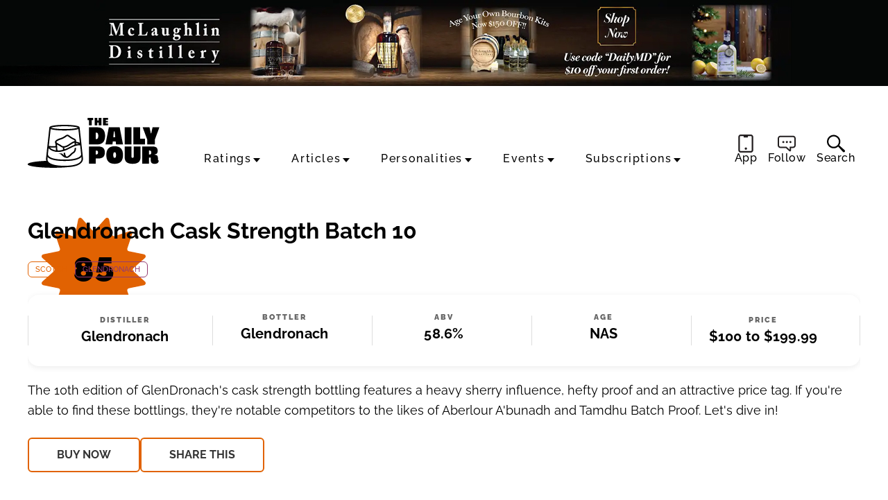

--- FILE ---
content_type: text/html; charset=UTF-8
request_url: https://thedailypour.com/spirit/glendronach-cask-strength-batch-10/?section=house
body_size: 29204
content:
<!doctype html><html lang="en"><head>

<meta charset="UTF-8">
<meta name="viewport" content="width=device-width, initial-scale=1.0, maximum-scale=5, minimum-scale=1.0">
<link rel="shortcut icon" href="https://thedailypour.com/favicon.ico" />
<meta name="date" content="2022-10-24T09:00:15+00:00"><meta name="apple-itunes-app" content="app-id=6502606142">

<link rel="shortcut icon" href="https://thedailypour.com/favicon.ico" /><link rel="apple-touch-icon" href="https://thedailypour.com/wp-content/themes/m2019-w/images/icon-192x192.png"><link rel="icon" sizes="192x192" href="https://thedailypour.com/wp-content/themes/m2019-w/images/icon-192x192.png">
<!-- Raleway preloads for common weights -->
<link rel="preload" href="https://thedailypour.com/wp-content/themes/m2019-w/fonts/raleway-400.woff2?2509090159" as="font" type="font/woff2" crossorigin>
<link rel="preload" href="https://thedailypour.com/wp-content/themes/m2019-w/fonts/raleway-500.woff2?2509090159" as="font" type="font/woff2" crossorigin>
<link rel="preload" href="https://thedailypour.com/wp-content/themes/m2019-w/fonts/raleway-700.woff2?2509090159" as="font" type="font/woff2" crossorigin>

<style>
  /* Raleway 400 */
  @font-face {
    font-family: "Raleway";
    font-style: normal;
    font-weight: 400;
    font-display: swap;
    src: url(https://thedailypour.com/wp-content/themes/m2019-w/fonts/raleway-400.woff2?2509090159) format('woff2');
  }
  @font-face {
    font-family: "Raleway";
    font-style: italic;
    font-weight: 400;
    font-display: swap;
    src: url(https://thedailypour.com/wp-content/themes/m2019-w/fonts/raleway-400i.woff2?2509090159) format('woff2');
  }

  /* Raleway 500 */
  @font-face {
    font-family: "Raleway";
    font-style: normal;
    font-weight: 500;
    font-display: swap;
    src: url(https://thedailypour.com/wp-content/themes/m2019-w/fonts/raleway-500.woff2?2509090159) format('woff2');
  }
  @font-face {
    font-family: "Raleway";
    font-style: italic;
    font-weight: 500;
    font-display: swap;
    src: url(https://thedailypour.com/wp-content/themes/m2019-w/fonts/raleway-500i.woff2?2509090159) format('woff2');
  }

  /* Raleway 700 */
  @font-face {
    font-family: "Raleway";
    font-style: normal;
    font-weight: 700;
    font-display: swap;
    src: url(https://thedailypour.com/wp-content/themes/m2019-w/fonts/raleway-700.woff2?2509090159) format('woff2');
  }
  @font-face {
    font-family: "Raleway";
    font-style: italic;
    font-weight: 700;
    font-display: swap;
    src: url(https://thedailypour.com/wp-content/themes/m2019-w/fonts/raleway-700i.woff2?2509090159) format('woff2');
  }

  /* Raleway 900 */
  @font-face {
    font-family: "Raleway";
    font-style: normal;
    font-weight: 900;
    font-display: swap;
    src: url(https://thedailypour.com/wp-content/themes/m2019-w/fonts/raleway-900.woff2?2509090159) format('woff2');
  }
  @font-face {
    font-family: "Raleway";
    font-style: italic;
    font-weight: 900;
    font-display: swap;
    src: url(https://thedailypour.com/wp-content/themes/m2019-w/fonts/raleway-900i.woff2?2509090159) format('woff2');
  }
</style>
  <link rel="preload" as="style" href="https://thedailypour.com/wp-content/themes/m2019-w/css/min/crit-main.min.css?2511261910">
  <link rel="stylesheet" href="https://thedailypour.com/wp-content/themes/m2019-w/css/min/crit-main.min.css?2511261910">
  <link rel="preload" as="style" href="https://thedailypour.com/wp-content/themes/m2019-w/css/min/def-main.min.css?2510081706" onload="this.onload=null;this.rel='stylesheet';">
  <noscript><link rel="stylesheet" href="https://thedailypour.com/wp-content/themes/m2019-w/css/min/def-main.min.css?2510081706"></noscript>
<!-------- JavaScript -------->

<!-- Allow JavaScript to inherit config -->
<script>
  window.phpProps = {
    newsletterURL:       'https://mediaite.us9.list-manage.com/subscribe?u=80d42b1145bf804fa20df628b&id=f63fdd7610',
    checkUserStaff:      '',
    isDevDomain:         '',
    isHome:              '',
    isSingle:            '1',
    isSpirit:            '1',
    isArticle:           '',
    isPaged:             '',
    queriedObject:       ''
  }
</script>

<link rel="preload" href="https://thedailypour.com/wp-content/themes/m2019-w/js/min/min.js?2510081706" as="script">
<script src="https://thedailypour.com/wp-content/themes/m2019-w/js/min/min.js?2510081706"></script>

<script src="https://thedailypour.com/wp-content/themes/m2019-w/js/min/flying-focus.js?2401301943" defer></script>
<script>window.amTargeting = window.amTargeting || {};
window.amTargeting.is_testing = false;
window.amTargeting.post_id = '27422';
window.amTargeting.is_skinnable = false;
</script><!-- AdThrive Head Tag Manual -->
<script data-no-optimize="1" data-cfasync="false">
(function(w, d) {
	w.adthrive = w.adthrive || {};
	w.adthrive.cmd = w.
	adthrive.cmd || [];
	w.adthrive.plugin = 'adthrive-ads-manual';
	w.adthrive.host = 'ads.adthrive.com';var s = d.createElement('script');
	s.async = true;
	s.referrerpolicy='no-referrer-when-downgrade';
	s.src = 'https://' + w.adthrive.host + '/sites/68a7280a7295dc6d41ac8406/ads.min.js?referrer=' + w.encodeURIComponent(w.location.href) + '&cb=' + (Math.floor(Math.random() * 100) + 1);
	var n = d.getElementsByTagName('script')[0];
	n.parentNode.insertBefore(s, n);
})(window, document);
</script>
<!-- End of AdThrive Head Tag --><!-- Begin comScore Tag -->
<script id="comscore">
  var _comscore = _comscore || [];
  _comscore.push({ c1: "2", c2: "16059198" });
  (function() {
    var s = document.createElement("script"), el = document.getElementsByTagName("script")[0]; s.async = true;
    s.src = "https://sb.scorecardresearch.com/cs/16059198/beacon.js";
    el.parentNode.insertBefore(s, el);
  })();
</script>
<noscript>
  <img src="https://sb.scorecardresearch.com/p?c1=2&amp;c2=16059198&amp;cv=3.6.0&amp;cj=1">
</noscript>
<!-- End comScore Tag -->
<!-- Chartbeat -->
<script type='text/javascript'>
(function() {
  /** CONFIGURATION START **/
  var _sf_async_config = window._sf_async_config = (window._sf_async_config || {});

  _sf_async_config.uid = 3557;
  _sf_async_config.domain = 'thedailypour.com';
  _sf_async_config.flickerControl = false;
  _sf_async_config.useCanonical = true;
  _sf_async_config.useCanonicalDomain = true;

          _sf_async_config.authors = "t8ke";
    _sf_async_config.sections = "Scotch";
  
  /** CONFIGURATION END **/
  function loadChartbeat() {
    var e = document.createElement('script');
    var n = document.getElementsByTagName('script')[0];
    e.type = 'text/javascript';
    e.async = true;
    e.src = '//static.chartbeat.com/js/chartbeat.js';
    n.parentNode.insertBefore(e, n);
  }
  loadChartbeat();
})();
</script>
<!-- End Chartbeat -->
<!-- Global Site Tag (gtag.js) - Google Analytics -->
<script async src="https://www.googletagmanager.com/gtag/js?id=G-YMQJLSF5ZB"></script>
<script>
    window.dataLayer = window.dataLayer || [];
    function gtag(){dataLayer.push(arguments);}
    gtag('js', new Date());

    gtag('config', 'G-YMQJLSF5ZB');
</script>
<script type="text/javascript">!(function(o,_name){function n(){(n.q=n.q||[]).push(arguments)}n.v=1,o[_name]=o[_name]||n;!(function(o,t,n,c){function e(n){(function(){try{return(localStorage.getItem("v4ac1eiZr0")||"").split(",")[4]>0}catch(o){}return!1})()&&(n=o[t].pubads())&&n.setTargeting("admiral-engaged","true")}(c=o[t]=o[t]||{}).cmd=c.cmd||[],typeof c.pubads===n?e():typeof c.cmd.unshift===n?c.cmd.unshift(e):c.cmd.push(e)})(window,"googletag","function");})(window,String.fromCharCode(97,100,109,105,114,97,108));!(function(t,c,i){i=t.createElement(c),t=t.getElementsByTagName(c)[0],i.async=1,i.src="https://fancyactivity.com/v2osgNNqQ2q-KSWAhNQPkxSmmDCjd-P6S8n5lDzJJozr0YQ7NbMutCZQ",t.parentNode.insertBefore(i,t)})(document,"script");</script><script>console.log("%cPartner Toggles","color:pink; font-weight:bold; background:black; padding:2px 0 2px; font-size:120%;");</script><script>console.log("%ctaboola-head%c %coff", "color:pink;","","color:red;");</script><!-- Quantcast -->
<script id="quantcast" type="text/javascript">
  var _qevents = _qevents || [];
  (function() {
    var elem = document.createElement('script');
    elem.src = (document.location.protocol == 'https:' ? 'https://secure' : 'http://edge') + '.quantserve.com/quant.js';
    elem.async = true;
    elem.type = 'text/javascript';
    var scpt = document.getElementsByTagName('script')[0];
    scpt.parentNode.insertBefore(elem, scpt);
  })();
  _qevents.push({qacct: 'p-41YeEX_ui4Qms'});
</script>
<noscript><img src="http://pixel.quantserve.com/pixel/p-41YeEX_ui4Qms.gif" style="visibility:hidden;" alt="Quantcast" /></noscript>
<script>
  var googletag = googletag || {};
  googletag.cmd = googletag.cmd || [];

  if (typeof adthrive === 'object'){
    adthrive.cmd.push(function() {  

      googletag.cmd.push(function() {

        
        googletag.pubads().setTargeting('is_testing', 'no');
googletag.pubads().setTargeting('post_id', '27422');

      });
      
    });
  }

</script>
<!------ End JavaScript ------>
	<style>img:is([sizes="auto" i], [sizes^="auto," i]) { contain-intrinsic-size: 3000px 1500px }</style>
	
		<!-- All in One SEO 4.8.4.1 - aioseo.com -->
		<title>Glendronach Cask Strength Batch 10 Review | The Daily Pour</title>
	<meta name="robots" content="max-snippet:-1, max-image-preview:large, max-video-preview:-1" />
	<meta name="author" content="t8ke"/>
	<meta name="google-site-verification" content="GjB6ohGgp2e__hbnvC9BJp2aBZFy0PVBcp5pUH87yWI" />
	<link rel="canonical" href="https://thedailypour.com/spirit/glendronach-cask-strength-batch-10/" />
	<meta name="generator" content="All in One SEO (AIOSEO) 4.8.4.1" />
		<meta property="og:locale" content="en_US" />
		<meta property="og:site_name" content="The Daily Pour" />
		<meta property="og:type" content="article" />
		<meta property="og:title" content="Glendronach Cask Strength Batch 10 Review | The Daily Pour" />
		<meta property="og:url" content="https://thedailypour.com/spirit/glendronach-cask-strength-batch-10/" />
		<meta property="og:image" content="https://thedailypour.com/wp-content/uploads/2022/06/Glendronach-Cask-Strength-Batch-10-1.jpg" />
		<meta property="og:image:secure_url" content="https://thedailypour.com/wp-content/uploads/2022/06/Glendronach-Cask-Strength-Batch-10-1.jpg" />
		<meta property="og:image:width" content="2048" />
		<meta property="og:image:height" content="1152" />
		<meta property="article:published_time" content="2022-10-24T13:00:15+00:00" />
		<meta property="article:modified_time" content="2022-10-21T14:40:07+00:00" />
		<meta property="article:publisher" content="https://www.facebook.com/profile.php?id=61580128757972" />
		<meta name="twitter:card" content="summary_large_image" />
		<meta name="twitter:site" content="@_thedailypour" />
		<meta name="twitter:title" content="Glendronach Cask Strength Batch 10 Review | The Daily Pour" />
		<meta name="twitter:image" content="https://thedailypour.com/wp-content/uploads/2022/06/Glendronach-Cask-Strength-Batch-10-1.jpg" />
		<script type="application/ld+json" class="aioseo-schema">
			{"@context":"https:\/\/schema.org","@graph":[{"@type":"BreadcrumbList","@id":"https:\/\/thedailypour.com\/spirit\/glendronach-cask-strength-batch-10\/#breadcrumblist","itemListElement":[{"@type":"ListItem","@id":"https:\/\/thedailypour.com#listItem","position":1,"name":"Home","item":"https:\/\/thedailypour.com","nextItem":{"@type":"ListItem","@id":"https:\/\/thedailypour.com\/spirit\/#listItem","name":"Spirits"}},{"@type":"ListItem","@id":"https:\/\/thedailypour.com\/spirit\/#listItem","position":2,"name":"Spirits","item":"https:\/\/thedailypour.com\/spirit\/","nextItem":{"@type":"ListItem","@id":"https:\/\/thedailypour.com\/category\/whiskey\/#listItem","name":"Whiskey"},"previousItem":{"@type":"ListItem","@id":"https:\/\/thedailypour.com#listItem","name":"Home"}},{"@type":"ListItem","@id":"https:\/\/thedailypour.com\/category\/whiskey\/#listItem","position":3,"name":"Whiskey","item":"https:\/\/thedailypour.com\/category\/whiskey\/","nextItem":{"@type":"ListItem","@id":"https:\/\/thedailypour.com\/category\/whiskey\/scotch\/#listItem","name":"Scotch"},"previousItem":{"@type":"ListItem","@id":"https:\/\/thedailypour.com\/spirit\/#listItem","name":"Spirits"}},{"@type":"ListItem","@id":"https:\/\/thedailypour.com\/category\/whiskey\/scotch\/#listItem","position":4,"name":"Scotch","item":"https:\/\/thedailypour.com\/category\/whiskey\/scotch\/","nextItem":{"@type":"ListItem","@id":"https:\/\/thedailypour.com\/spirit\/glendronach-cask-strength-batch-10\/#listItem","name":"Glendronach Cask Strength Batch 10"},"previousItem":{"@type":"ListItem","@id":"https:\/\/thedailypour.com\/category\/whiskey\/#listItem","name":"Whiskey"}},{"@type":"ListItem","@id":"https:\/\/thedailypour.com\/spirit\/glendronach-cask-strength-batch-10\/#listItem","position":5,"name":"Glendronach Cask Strength Batch 10","previousItem":{"@type":"ListItem","@id":"https:\/\/thedailypour.com\/category\/whiskey\/scotch\/#listItem","name":"Scotch"}}]},{"@type":"Organization","@id":"https:\/\/thedailypour.com\/#organization","name":"The Daily Pour","description":"The Daily Pour | Your Guide To Drinking Better","url":"https:\/\/thedailypour.com\/","logo":{"@type":"ImageObject","url":"https:\/\/thedailypour.com\/wp-content\/uploads\/2025\/09\/dp-x-profile-400x400-glass-1.jpg","@id":"https:\/\/thedailypour.com\/spirit\/glendronach-cask-strength-batch-10\/#organizationLogo","width":400,"height":400},"image":{"@id":"https:\/\/thedailypour.com\/spirit\/glendronach-cask-strength-batch-10\/#organizationLogo"},"sameAs":["https:\/\/www.instagram.com\/_thedailypour","https:\/\/www.tiktok.com\/@thewhiskypour","https:\/\/www.youtube.com\/@bottleraiders","https:\/\/www.linkedin.com\/company\/the-daily-pour"]},{"@type":"Person","@id":"https:\/\/thedailypour.com\/author\/jay-west\/#author","url":"https:\/\/thedailypour.com\/author\/jay-west\/","name":"t8ke","image":{"@type":"ImageObject","@id":"https:\/\/thedailypour.com\/spirit\/glendronach-cask-strength-batch-10\/#authorImage","url":"https:\/\/secure.gravatar.com\/avatar\/1eb716115fb0aa3c914c9518a9b258f4dc0d8d4b6149d1372b7eb7ebbc59e1e6?s=96&d=mm&r=g","width":96,"height":96,"caption":"t8ke"}},{"@type":"WebPage","@id":"https:\/\/thedailypour.com\/spirit\/glendronach-cask-strength-batch-10\/#webpage","url":"https:\/\/thedailypour.com\/spirit\/glendronach-cask-strength-batch-10\/","name":"Glendronach Cask Strength Batch 10 Review | The Daily Pour","inLanguage":"en-US","isPartOf":{"@id":"https:\/\/thedailypour.com\/#website"},"breadcrumb":{"@id":"https:\/\/thedailypour.com\/spirit\/glendronach-cask-strength-batch-10\/#breadcrumblist"},"author":{"@id":"https:\/\/thedailypour.com\/author\/jay-west\/#author"},"creator":{"@id":"https:\/\/thedailypour.com\/author\/jay-west\/#author"},"image":{"@type":"ImageObject","url":"https:\/\/thedailypour.com\/wp-content\/uploads\/2022\/06\/Glendronach-Cask-Strength-Batch-10-1.jpg","@id":"https:\/\/thedailypour.com\/spirit\/glendronach-cask-strength-batch-10\/#mainImage","width":2048,"height":1152},"primaryImageOfPage":{"@id":"https:\/\/thedailypour.com\/spirit\/glendronach-cask-strength-batch-10\/#mainImage"},"datePublished":"2022-10-24T09:00:15-04:00","dateModified":"2022-10-21T10:40:07-04:00"},{"@type":"WebSite","@id":"https:\/\/thedailypour.com\/#website","url":"https:\/\/thedailypour.com\/","name":"The Daily Pour","description":"The Daily Pour | Your Guide To Drinking Better","inLanguage":"en-US","publisher":{"@id":"https:\/\/thedailypour.com\/#organization"}}]}
		</script>
		<!-- All in One SEO -->

<link rel="alternate" type="application/rss+xml" title="The Daily Pour &raquo; Glendronach Cask Strength Batch 10 Comments Feed" href="https://thedailypour.com/spirit/glendronach-cask-strength-batch-10/feed/" />
<style id='classic-theme-styles-inline-css' type='text/css'>
/*! This file is auto-generated */
.wp-block-button__link{color:#fff;background-color:#32373c;border-radius:9999px;box-shadow:none;text-decoration:none;padding:calc(.667em + 2px) calc(1.333em + 2px);font-size:1.125em}.wp-block-file__button{background:#32373c;color:#fff;text-decoration:none}
</style>
<link rel='stylesheet' id='mpp_gutenberg-css' href='https://thedailypour.com/wp-content/plugins/metronet-profile-picture/dist/blocks.style.build.css?ver=2.6.3' type='text/css' media='all' />
<link rel='stylesheet' id='stt_related_styles-css' href='https://thedailypour.com/wp-content/plugins/seotech-tagipedia/css/related-posts.css?ver=6.8.1' type='text/css' media='all' />
<script type="text/javascript" id="ajax-search-script-js-extra">
/* <![CDATA[ */
var scriptData = {"ajaxPath":"https:\/\/thedailypour.com\/wp-admin\/admin-ajax.php","ajaxSlug":"am-ajax-search","nonce":"28e6c1836f"};
/* ]]> */
</script>
<script type="text/javascript" async src="https://thedailypour.com/wp-content/plugins/am-ajax-search/script.js?ver=6.8.1" id="ajax-search-script-js"></script>
<link rel="https://api.w.org/" href="https://thedailypour.com/wp-json/" /><link rel="EditURI" type="application/rsd+xml" title="RSD" href="https://thedailypour.com/xmlrpc.php?rsd" />
<meta name="generator" content="WordPress 6.8.1" />
<link rel='shortlink' href='https://thedailypour.com/?p=27422' />
<link rel="alternate" title="oEmbed (JSON)" type="application/json+oembed" href="https://thedailypour.com/wp-json/oembed/1.0/embed?url=https%3A%2F%2Fthedailypour.com%2Fspirit%2Fglendronach-cask-strength-batch-10%2F" />
<link rel="alternate" title="oEmbed (XML)" type="text/xml+oembed" href="https://thedailypour.com/wp-json/oembed/1.0/embed?url=https%3A%2F%2Fthedailypour.com%2Fspirit%2Fglendronach-cask-strength-batch-10%2F&#038;format=xml" />
<style type="text/css">.recentcomments a{display:inline !important;padding:0 !important;margin:0 !important;}</style><link rel="icon" href="https://thedailypour.com/wp-content/uploads/2025/09/cropped-favicon-32x32.png" sizes="32x32" />
<link rel="icon" href="https://thedailypour.com/wp-content/uploads/2025/09/cropped-favicon-192x192.png" sizes="192x192" />
<link rel="apple-touch-icon" href="https://thedailypour.com/wp-content/uploads/2025/09/cropped-favicon-180x180.png" />
<meta name="msapplication-TileImage" content="https://thedailypour.com/wp-content/uploads/2025/09/cropped-favicon-270x270.png" />
</head>
<body id="post-27422" class="is-single is-spirit"><section class="o-fcc-full@desktop o-slice c-promo-slice c-promo-slice-mid "><div class="o-slice-inner c-promo-slice-inner">
      <a class="c-promo-slice__link " href="https://www.mclaughlindistillery.com/"></a>
      <style>
        .c-promo-slice{
          background-image:url("https://whiskeyraiders.com/wp-content/uploads/2025/11/mclaughlin-large.jpg");
        }
        @media only screen and (max-width: 1120px){
          .c-promo-slice{
            background-image:url("https://whiskeyraiders.com/wp-content/uploads/2025/11/mclaughlin-medium.jpg");
          }
        }
        @media only screen and (max-width: 800px){
          .c-promo-slice{
            background-image:url("https://whiskeyraiders.com/wp-content/uploads/2025/11/mclaughlin-small.jpg");
          }
        }
      </style>

    
     </div></section><header class="o-header c-header"><a class="o-skip c-skip u-menu-focus-break" href="#wrap">Skip to main content</a><div id="header-content" class="o-header-core c-header-core"><button id="menu-btn" class="o-menu-btn c-menu-btn u-center u-fade-hover" aria-label="Menu"><svg class="o-icon c-menu-btn__svg" viewbox="0, 0, 100, 100">
  <line x1="10" x2="90" y1="15" y2="15"></line>
  <line x1="10" x2="90" y1="50" y2="50"></line>
  <line x1="10" x2="90" y1="85" y2="85"></line>
</svg>
</button><div class="o-header-actions u-hide@mobile"><a class="o-header-app-link" href="/app/" title="Download Our App"><svg xmlns="http://www.w3.org/2000/svg" data-name="Layer 2" viewBox="0 0 94.72 114.96"><path d="M80.22 0H14.51C6.51 0 0 6.51 0 14.51v85.95c0 8 6.51 14.51 14.51 14.51h65.71c8 0 14.51-6.51 14.51-14.51V14.51c0-8-6.51-14.51-14.51-14.51Zm4.5 100.45c0 2.49-2.02 4.51-4.51 4.51h-65.7c-2.49 0-4.51-2.02-4.51-4.51V14.51c0-2.49 2.02-4.51 4.51-4.51h17.01c1.19 0 2.16.97 2.16 2.16v3.23c0 2.05 1.66 3.71 3.71 3.71h19.97c2.05 0 3.71-1.66 3.71-3.71v-3.23c0-1.19.97-2.16 2.16-2.16h17.01c2.49 0 4.51 2.02 4.51 4.51v85.95Zm-29.3-10.78a7.571 7.571 0 0 1-15.14 0 7.571 7.571 0 0 1 15.14 0Z" data-name="Layer 1" style="fill:#231f20"/></svg><span>App</span></a><div class="o-header-follow-link has-subitems" title="Follow"><a href="#" class="o-header-follow-toggle"><svg xmlns="http://www.w3.org/2000/svg" data-name="Layer 2" viewBox="0 0 128.02 111.78"><path d="M47.48 45.15a7.571 7.571 0 0 1-15.14 0 7.571 7.571 0 0 1 15.14 0Zm17.56-7.57a7.571 7.571 0 0 0 0 15.14 7.571 7.571 0 0 0 0-15.14Zm25.12 0a7.571 7.571 0 0 0 0 15.14 7.571 7.571 0 0 0 0-15.14Zm.01 73.53a7.961 7.961 0 0 0 4.76-7.28V87.8h13.64c10.73 0 19.46-8.73 19.46-19.46V19.46C128.03 8.73 119.3 0 108.57 0H19.46C8.73 0 0 8.73 0 19.46v48.89c0 10.73 8.73 19.46 19.46 19.46h38.41l23.72 21.87a7.96 7.96 0 0 0 5.39 2.11c1.08 0 2.16-.22 3.19-.67ZM108.57 10c5.21 0 9.46 4.24 9.46 9.46v48.89c0 5.21-4.24 9.46-9.46 9.46H84.93v21.35L61.78 77.81H19.46c-5.21 0-9.46-4.24-9.46-9.46V19.46c0-5.21 4.24-9.46 9.46-9.46h89.11Z" data-name="Layer 1" style="fill:#231f20"/></svg><span>Follow</span></a><div class="o-subitems o-header-follow-dropdown"><ul class="o-social-items o-social-items-header">

  <li class="soc-youtube soc-item o-social-item o-social-item-header">
    <a class="o-social-item__link o-social-item__link-header" href="https://www.youtube.com/channel/UCv_P6MW3wy-a8uXPyfVkYuw" target="_blank" title="YouTube">
      <svg xmlns="http://www.w3.org/2000/svg" viewBox="0 0 24 24" class="o-icon ">
	<path d="M20.15,7.91a2.18,2.18,0,0,0-1.5-1.5A50.28,50.28,0,0,0,12,6.05a53.21,53.21,0,0,0-6.65.34,2.17,2.17,0,0,0-1.5,1.52A22.46,22.46,0,0,0,3.5,12a22.4,22.4,0,0,0,.35,4.09,2.18,2.18,0,0,0,1.5,1.5A50.44,50.44,0,0,0,12,18a53.21,53.21,0,0,0,6.65-.34,2.18,2.18,0,0,0,1.5-1.5A22.52,22.52,0,0,0,20.5,12,21.72,21.72,0,0,0,20.15,7.91Zm-9.84,6.64V9.45L14.74,12Z"/>
</svg>    </a>
  </li>

  <li class="soc-tiktok soc-item o-social-item o-social-item-header">
    <a class="o-social-item__link o-social-item__link-header" href="https://www.tiktok.com/@thewhiskypour" target="_blank" title="TikTok">
      <svg xmlns="http://www.w3.org/2000/svg" viewBox="0 0 24 24" class="o-icon "><path d="M12.4 3.1h2.9a5 5 0 001.3 3.1c.8.8 2 1.2 3.2 1.3v3c-1.1 0-2.2-.3-3.1-.7l-1.2-.7v6.5a5.6 5.6 0 01-5.4 5.3c-1.1.1-2.1-.2-3-.8a5.5 5.5 0 01-2.7-4.3v-1.1c.1-1.4.8-2.8 1.9-3.7 1.2-1.1 3-1.6 4.6-1.3V13c-.9-.1-1.8 0-2.4.4-.5.3-.8.8-1 1.3-.2.4-.1.8-.1 1.2.2 1.2 1.4 2.2 2.6 2.1.8 0 1.6-.5 2.1-1.2.1-.2.3-.5.3-.8l.1-4-.1-8.9z"/></svg>
    </a>
  </li>

  <li class="soc-instagram soc-item o-social-item o-social-item-header">
    <a class="o-social-item__link o-social-item__link-header" href="https://www.instagram.com/_thedailypour" target="_blank" rel="noopener" title="Instagram">
      <svg xmlns="http://www.w3.org/2000/svg" viewBox="0 0 24 24" class="o-icon ">
	<path d="M14.84,19.55H9l-.5-.05a4.51,4.51,0,0,1-2.61-1,4.06,4.06,0,0,1-1.46-3.14V10.1a15.92,15.92,0,0,1,.1-1.95,3.86,3.86,0,0,1,3-3.46,10.08,10.08,0,0,1,2.13-.24h4.25a12.17,12.17,0,0,1,1.91.1,3.94,3.94,0,0,1,3.59,3.33c.07.39.1.79.15,1.19v5.84c0,.29-.07.59-.1.89a4,4,0,0,1-3.34,3.58c-.39.07-.79.1-1.19.15M18.24,12c0-1.17,0-2.36-.13-3.55A2.56,2.56,0,0,0,16.18,6a5.27,5.27,0,0,0-1.25-.14h-4.5a14.8,14.8,0,0,0-2,.09A2.6,2.6,0,0,0,5.93,8a5.58,5.58,0,0,0-.12,1v4.48a14.8,14.8,0,0,0,.09,2,2.56,2.56,0,0,0,2.23,2.53,14.62,14.62,0,0,0,2.1.13c1.73,0,3.47,0,5.2-.09A2.58,2.58,0,0,0,18,15.52c.08-1.16.09-2.33.13-3.51m-6.21,3.88A3.88,3.88,0,1,1,15.8,12a3.87,3.87,0,0,1-3.87,3.89h0M14.42,12a2.51,2.51,0,1,0-2.5,2.52h0A2.52,2.52,0,0,0,14.43,12h0"/>
</svg>    </a>
  </li>

  <li class="soc-twitter soc-item o-social-item o-social-item-header">
    <a class="o-social-item__link o-social-item__link-header" href="https://x.com/_thedailypour" target="_blank" rel="noopener" title="Follow @_thedailypour">
      <svg class="o-icon " viewBox="0 0 24 24" xmlns="http://www.w3.org/2000/svg" xml:space="preserve" style="fill-rule:evenodd;clip-rule:evenodd;stroke-linejoin:round;stroke-miterlimit:2"><path d="M714.163 519.284 1160.89 0h-105.86L667.137 450.887 357.328 0H0l468.492 681.821L0 1226.37h105.866l409.625-476.152 327.181 476.152H1200L714.137 519.284h.026ZM569.165 687.828l-47.468-67.894-377.686-540.24h162.604l304.797 435.991 47.468 67.894 396.2 566.721H892.476L569.165 687.854v-.026Z" style="fill-rule:nonzero" transform="matrix(.01225 0 0 .01225 4.65 4.49)"/></svg>    </a>
  </li>

  <li class="soc-facebook soc-item o-social-item o-social-item-header">
    <a class="o-social-item__link o-social-item__link-header" href="https://www.facebook.com/people/The-Daily-Pour/61580128757972/" target="_blank" rel="noopener" title="Like us on Facebook">
      <svg xmlns="http://www.w3.org/2000/svg" viewBox="0 0 24 24" class="o-icon ">
<path d="M15.43,12H13.19v8H9.86V12H8.28V9.2H9.86V7.34A3.12,3.12,0,0,1,12.73,4a4,4,0,0,1,.49,0h2.46V6.77H13.89a.69.69,0,0,0-.71.65.49.49,0,0,0,0,.12V9.2h2.53Z"/></svg>    </a>
  </li>

</ul>
</div></div>
<div id="search" class="o-search has-subitems">

  <button id="search-btn" class="o-search__btn c-search__btn" aria-label="Search">
    <svg class="c-search__svg o-search__svg" xmlns="http://www.w3.org/2000/svg" data-name="Layer 2" viewBox="0 0 116.21 111.72"><path d="M113.62 98.14 79.27 67.38A43.019 43.019 0 0 0 86.6 43.3C86.6 19.42 67.17 0 43.3 0S0 19.42 0 43.3s19.42 43.3 43.3 43.3c11.18 0 21.38-4.26 29.07-11.24 8.52 9.52 30.25 33.78 30.25 33.78 3.05 3.45 8.56 3.45 11.61 0a7.786 7.786 0 0 0-.61-11ZM43.3 76.6C24.94 76.6 10 61.66 10 43.3S24.94 10 43.3 10s33.3 14.94 33.3 33.3-14.94 33.3-33.3 33.3Z" data-name="Layer 1"/></svg>          <span>Search</span>
      </button>

  <!-- Integrated search dropdown with results -->
  <div class="o-subitems o-search-dropdown">
    <div class="o-search-input-section">
      <button class="o-search-close__btn" aria-label="Close search">
        <svg class="o-icon o-close-btn__svg c-search__svg o-search__svg" viewbox="0, 0, 100, 100">
  <line x1="10" x2="90" y1="10" y2="90" />
  <line x1="90" x2="10" y1="10" y2="90" />
</svg>
      </button>
      <div id="search-form-wrap" class="o-search__form-wrap">
        <form id="search-form" action="https://thedailypour.com/" method="get" class="o-search__form">
          <input id="search-input" type="text" value="" name="s" placeholder="Search" class="o-search__field c-search__field o-am-ajax-search-input" aria-label="Search"/>
        </form>
      </div>
    </div>
    
    <!-- Results section - seamlessly connected -->
    <div class="o-search-results-section">
      <div class="o-am-ajax-search-list"></div>
    </div>
  </div>

</div></div><div class="u-hide@desktop">
<div id="search-mobile" class="o-search has-subitems o-search--mobile">

  <button id="search-btn-mobile" class="o-search__btn c-search__btn" aria-label="Search">
    <svg class="c-search__svg o-search__svg" xmlns="http://www.w3.org/2000/svg" data-name="Layer 2" viewBox="0 0 116.21 111.72"><path d="M113.62 98.14 79.27 67.38A43.019 43.019 0 0 0 86.6 43.3C86.6 19.42 67.17 0 43.3 0S0 19.42 0 43.3s19.42 43.3 43.3 43.3c11.18 0 21.38-4.26 29.07-11.24 8.52 9.52 30.25 33.78 30.25 33.78 3.05 3.45 8.56 3.45 11.61 0a7.786 7.786 0 0 0-.61-11ZM43.3 76.6C24.94 76.6 10 61.66 10 43.3S24.94 10 43.3 10s33.3 14.94 33.3 33.3-14.94 33.3-33.3 33.3Z" data-name="Layer 1"/></svg>      </button>

  <!-- Integrated search dropdown with results -->
  <div class="o-subitems o-search-dropdown">
    <div class="o-search-input-section">
      <button class="o-search-close__btn" aria-label="Close search">
        <svg class="o-icon o-close-btn__svg c-search__svg o-search__svg" viewbox="0, 0, 100, 100">
  <line x1="10" x2="90" y1="10" y2="90" />
  <line x1="90" x2="10" y1="10" y2="90" />
</svg>
      </button>
      <div id="search-form-wrap-mobile" class="o-search__form-wrap">
        <form id="search-form-mobile" action="https://thedailypour.com/" method="get" class="o-search__form">
          <input id="search-input-mobile" type="text" value="" name="s" placeholder="Search" class="o-search__field c-search__field o-am-ajax-search-input" aria-label="Search"/>
        </form>
      </div>
    </div>
    
    <!-- Results section - seamlessly connected -->
    <div class="o-search-results-section">
      <div class="o-am-ajax-search-list"></div>
    </div>
  </div>

</div></div><div class="u-hide@desktop"><a class="o-header-app-link--mobile-absolute" href="/app/" title="Download Our App"><svg xmlns="http://www.w3.org/2000/svg" data-name="Layer 2" viewBox="0 0 94.72 114.96"><path d="M80.22 0H14.51C6.51 0 0 6.51 0 14.51v85.95c0 8 6.51 14.51 14.51 14.51h65.71c8 0 14.51-6.51 14.51-14.51V14.51c0-8-6.51-14.51-14.51-14.51Zm4.5 100.45c0 2.49-2.02 4.51-4.51 4.51h-65.7c-2.49 0-4.51-2.02-4.51-4.51V14.51c0-2.49 2.02-4.51 4.51-4.51h17.01c1.19 0 2.16.97 2.16 2.16v3.23c0 2.05 1.66 3.71 3.71 3.71h19.97c2.05 0 3.71-1.66 3.71-3.71v-3.23c0-1.19.97-2.16 2.16-2.16h17.01c2.49 0 4.51 2.02 4.51 4.51v85.95Zm-29.3-10.78a7.571 7.571 0 0 1-15.14 0 7.571 7.571 0 0 1 15.14 0Z" data-name="Layer 1" style="fill:#231f20"/></svg></a></div>
<div id="header-branding" class="o-header-branding c-header-branding"><div class="o-logo-wrap">
  <a id="logo" class="o-logo c-logo" href="https://thedailypour.com">
    <svg xmlns="http://www.w3.org/2000/svg" xml:space="preserve" style="fill-rule:evenodd;clip-rule:evenodd;stroke-linejoin:round;stroke-miterlimit:2" viewBox="0 0 1526 577"><path d="M1431.91 400.459c0-14.403-6.9-23-18.462-23h-7.475v45.757h7.475c11.734 0 18.462-8.294 18.462-22.757m86.488 91.294c-.631 15.625-7.731 39.013-44.535 39.013-16.996 0-48.637 0-48.637-41.475v-30.404h-19.253v69.494h-78.656V330.328l109.79-.031c36.194 0 68.681 3.85 68.681 50.34 0 32.372-17.278 39.776-31.768 40.285l-2.378.084v5.972l2.4.059c25.731.66 34.853 12.016 34.853 43.388v21.328h9.503ZM1228.223 447.5c0 9.003-4.728 14.162-12.972 14.162-8.363 0-12.966-5.028-12.966-14.162V330.328h-78.656v121.234c0 24.722 5.3 42.157 16.684 54.86 14.675 16.381 39.188 24.344 74.938 24.344 81.209 0 91.625-42.329 91.625-79.204V330.328h-78.653V447.5Zm-220.485 14.162c14.404 0 15.597-15.284 15.597-32.309 0-17.028-1.193-32.312-15.597-32.312-14.403 0-15.596 15.284-15.596 32.312 0 17.025 1.193 32.309 15.596 32.309m0 69.104c-65.028 0-96.637-33.25-96.637-101.654 0-68.078 31.609-101.171 96.637-101.171 65.029 0 96.638 33.093 96.638 101.171 0 68.404-31.609 101.654-96.638 101.654M815.582 399.981c0-20.109-11.74-22.281-16.79-22.281h-9.625v44.325h9.625c15.581 0 16.79-16.872 16.79-22.044m78.656-.478c0 25.378-7.559 44.025-22.465 55.416-12.366 9.447-30.172 14.237-52.922 14.237h-29.684v59.225H710.51V330.328h108.341c50.728 0 75.387 22.625 75.387 69.175m552.475-290.741-15.284 69.732h-4.919l-15.281-69.732h-79.247l52.885 142.044v56.01h88.206v-56.01l52.887-142.044h-79.247Zm-144.618 132.532V108.762h-78.653v198.054h134.771v-65.522h-56.118Zm-178.95 65.522h78.656V108.762h-78.656v198.054Zm-108.822-83.907-7.734-66.772h-7.254l-7.734 66.772h22.722Zm9.469 83.907-3.822-34.147h-34.016l-3.819 34.147h-80.771l38.909-198.054h125.378l38.912 198.054h-80.771Zm-205.344-99.025c0-24.61-7.497-37.088-22.281-37.088h-7v74.175h7c14.784 0 22.281-12.478 22.281-37.087m78.656 0c0 65.709-30.587 99.025-90.909 99.025H710.51V108.762h95.685c60.322 0 90.909 33.319 90.909 99.029M741.998 25.581v59.613H710.51V25.581h-16.112V0h63.712v25.581h-16.112ZM931.06 63.897v21.822h-58.128V.525h58.128v21.284h-26.64v13.297h25.028v16.031H904.42v12.76h26.64ZM822.87.525h31.487v85.194H822.87V54.356h-15.238v31.363h-31.487V.525h31.487v30.397h15.238V.525Zm-64.76 25.581h-16.112v59.613H710.51V26.106h-16.112V.525h63.712v25.581ZM358.598 411.962c-.716-.418-1.435-.906-2.153-1.378 8.056.678 17.3.882 27.993.382 3.672-.172 7.347-.547 11.022-1.05 4.825 3.537 9.885 7.984 14.982 13.643 4.628 5.138 9.084 9.022 13.175 11.963-2.813-7.519-5.5-17.285-7.754-29.869 5.304-1.469 10.6-3.212 15.894-5.137 3.131 18.475 7.013 29.512 10.222 36v.003c2.631 5.318 4.809 7.593 5.75 8.403a13.44 13.44 0 0 0 2.494 1.244c4.337 1.59 8.906.862 12.531-2.016l1.553-.972c.131-.066 15.388-7.637 32.81-26.194 15.846-16.881 26.021-22.453 30.346-24.231 10.275-8.625 16.2-21.181 16.3-34.653l.066-9.144c5.563-2.103 11.094-3.975 16.591-5.522l-.11 14.788c-.14 18.928-8.722 36.534-23.55 48.303l-3.05 1.522h.003c.05 0-8.418 3.1-24.534 20.262-17.491 18.632-33.075 27.382-36.85 29.347-5.181 3.872-11.325 5.878-17.569 5.878a29.74 29.74 0 0 1-10.25-1.837c-.506-.188-.972-.438-1.465-.647-6.003-.606-24.95-4.263-44.897-26.419-18.453-20.49-34.969-21.512-35.666-21.544l-3.884-1.125Zm252.037 95.26c-19.037 21.14-65.947 46.347-181.312 46.347-121.519 0-168.56-23.863-186.625-43.885-10.303-11.415-14.522-24.65-12.9-40.412l1.878-17.353c.859.987 1.712 1.975 2.656 2.928 28.438 28.784 94.553 43.378 196.503 43.378 123.403 0 172.325-24.997 191.635-45.969.178-.194.334-.387.509-.581l1.659 15.084c1.069 10.175-.493 25.457-14.003 40.463M242.717 349.809c5.181 6.41 21.553 23.853 53.69 34.969 17.275 5.972 35.656 8.959 55.003 8.959 17.116 0 34.985-2.337 53.5-7.015 38.9-9.831 66.944-24.431 91.691-37.31 33.644-17.515 62.922-32.681 111.428-33.725l11.572 105.266c-.184 5.244-2.163 12.341-9.303 20.094-13.972 15.175-55.866 40.631-179.463 40.631-121.275 0-167.397-20.912-184.734-38.459-7.241-7.328-10.878-15.544-10.844-24.425l7.46-68.985Zm87.728 25.925c-24.244-3.165-41.769-11.234-52.378-17.628-9.854-5.934-16.607-12.006-20.785-16.69 23.475 2.009 44.325 2.787 68.781-.119a102.584 102.584 0 0 1-.112 4.109 78.544 78.544 0 0 0 4.494 30.328m9.203-68.828c5.447 3.635 12.144 7.65 19.487 11.06 15.947 7.403 25.369 16.15 25.447 16.225l1.225.959c5.122 3.281 12.306 6.575 21.719 8.006a2079.34 2079.34 0 0 0 2.953 24.913 317.786 317.786 0 0 1-9.622 2.609c-19.331 4.881-36.625 6.634-51.862 6.391-4.25-8.391-7.103-18.807-6.516-30.86.628-12.878-.859-27.047-2.831-39.303m204.653-21.556-.181 24.453c-19.985 6.65-37.332 15.653-55.16 24.931-18.881 9.828-38.247 19.907-62.434 28.282-.95-7.722-1.759-14.672-2.297-19.429 18.656-1.637 43.097-10.356 74.038-33.584 19.468-14.616 39.059-22.219 46.034-24.653m-2.959-16.463c-5.088 1.616-28.888 9.772-53.01 27.885-53.775 40.372-82.644 31.147-93.04 24.794-2.663-2.375-12.994-11.091-29.188-18.61-16.212-7.528-29.422-18.819-29.55-18.928l-.569-.45a15.566 15.566 0 0 1-1.24-1 270.314 270.314 0 0 0-1.203-4.797c3.65-7.472 22.865-19.597 46.434-26.378 31.837-9.162 49.125-21.362 61.75-30.272 4.375-3.087 8.156-5.753 11.881-7.875 8.056-4.581 10.256-3.35 25.053 7.7 2.922 2.181 6.166 4.603 9.847 7.219 21.253 15.1 48.772 27.4 52.7 29.125 2.978 1.8 3.278 4.712 3.266 5.909-.013 1.157-.356 3.928-3.131 5.678m51.106 31.013c-11.497.978-21.969 2.766-31.744 5.134l.097-13.065c13.747 1.575 24.225 4.665 31.647 7.931M266.623 128.762c9.05 3.779 22.462 6.875 41.115 9.622 31.932 4.704 74.3 7.291 119.304 7.291 45 0 87.368-2.587 119.3-7.291 18.671-2.75 32.09-5.85 41.14-9.631l17.516 159.338c-9.091-4.947-23.385-10.478-44.075-12.753l.087-11.794h-.003c0-.053.01-.103.013-.157a23.357 23.357 0 0 0-12.097-20.734l-.706-.347c-.288-.125-29.116-12.69-50.125-27.618-3.563-2.532-6.704-4.879-9.532-6.988-14.722-11-25.359-18.941-43.14-8.822-4.422 2.519-8.703 5.538-13.232 8.734-12.312 8.688-27.634 19.5-56.787 27.888-18.791 5.409-55.247 20.956-58.75 41.106-.538 3.091-.581 8.16 2.831 13.428 1.944 8.522 4.519 21.478 5.8 34.791-29.078 3.672-51.328 1.6-78.356-.966a11.703 11.703 0 0 0-1.397-.034l21.094-195.063Zm160.419-32.268c83.318 0 140.821 8.978 156.012 16.315-15.191 7.338-72.697 16.322-156.012 16.322-83.319 0-140.825-8.984-156.019-16.322 15.194-7.337 72.7-16.315 156.019-16.315m214.046 368.497-4.903-44.604a39.02 39.02 0 0 0-.131-3.521l-.253.018-33.525-304.978-.028.003c-.794-11.765-17.135-18.965-55.906-24.671-31.932-4.704-74.3-7.291-119.3-7.291-45.004 0-87.372 2.587-119.303 7.291-38.788 5.709-55.126 12.912-55.91 24.687l-.028-.003-38.459 355.616c-1.06 10.296-.122 19.95 2.781 28.896C91.442 501.253.001 517.009.001 535.709c0 22.535 132.697 40.8 296.391 40.8 62.675 0 120.793-2.681 168.671-7.25 39.219-1.953 72.135-7.265 98.6-15.89 9.097-2.606 16.235-5.366 21.172-8.241 15.875-7.344 28.6-16.291 38.097-26.837 17.585-19.529 19.581-39.744 18.156-53.3" style="fill-rule:nonzero"/></svg>  </a>
</div>
</div><ul class="o-nav-bar o-header-nav-bar c-header-nav-bar">

  <li id="nav-home" class="c-nav-home c-header-nav-bar__item">
    <a class="c-header-nav-bar__link u-contrast-hover" href="/">Home&nbsp;Page</a>
  </li>

  <li class="nav-item-ratings has-subitems c-header-nav-bar__item">
    <a class="c-header-nav-bar__link u-contrast-hover" href="/archive/">
      Ratings
      <svg class="o-down-arrow" height="10" width="8">
  <polygon points="0,2 10,2 5,8" />
</svg>    </a>
    <ul class="o-subitems">
      <li class="c-header-nav-bar__item c-header-nav-bar__item-subitem"><a class="c-header-nav-bar__link u-contrast-hover" href="/archive/">All Ratings</a></li>
      <li class="c-header-nav-bar__item c-header-nav-bar__item-subitem"><a class="c-header-nav-bar__link u-contrast-hover" href="/archive/?variety=whiskey">Whiskey</a></li>
      <li class="c-header-nav-bar__item c-header-nav-bar__item-subitem"><a class="c-header-nav-bar__link u-contrast-hover" href="/archive/?variety=rum">Rum</a></li>
      <li class="c-header-nav-bar__item c-header-nav-bar__item-subitem"><a class="c-header-nav-bar__link u-contrast-hover" href="/archive/?variety=agave">Agave</a></li>
      <li class="c-header-nav-bar__item c-header-nav-bar__item-subitem"><a class="c-header-nav-bar__link u-contrast-hover" href="/archive/?variety=gin">Gin</a></li>
      <li class="c-header-nav-bar__item c-header-nav-bar__item-subitem"><a class="c-header-nav-bar__link u-contrast-hover" href="/archive/?variety=vodka">Vodka</a></li>
      <li class="c-header-nav-bar__item c-header-nav-bar__item-subitem"><a class="c-header-nav-bar__link u-contrast-hover" href="/archive/?variety=no-low-alcohol">No/Low Alcohol</a></li>
      <li class="c-header-nav-bar__item c-header-nav-bar__item-subitem"><a class="c-header-nav-bar__link u-contrast-hover" href="/archive/?variety=ready-to-drink">Ready to Drink</a></li>
      <li class="c-header-nav-bar__item c-header-nav-bar__item-subitem"><a class="c-header-nav-bar__link u-contrast-hover" href="/archive/?variety=cannabis-infused-drinks">Cannabis Infused Drinks</a></li>
    </ul>
  </li>

  <li class="nav-item-spirits has-subitems c-header-nav-bar__item">
    <a class="c-header-nav-bar__link u-contrast-hover" href="/">
      Articles
      <svg class="o-down-arrow" height="10" width="8">
  <polygon points="0,2 10,2 5,8" />
</svg>    </a>
    <ul class="o-subitems">
      <li class="c-header-nav-bar__item c-header-nav-bar__item-subitem"><a class="c-header-nav-bar__link u-contrast-hover" href="/whiskey">Whiskey</a></li>
      <li class="c-header-nav-bar__item c-header-nav-bar__item-subitem"><a class="c-header-nav-bar__link u-contrast-hover" href="/rum">Rum</a></li>
      <li class="c-header-nav-bar__item c-header-nav-bar__item-subitem"><a class="c-header-nav-bar__link u-contrast-hover" href="/agave">Agave</a></li>
      <li class="c-header-nav-bar__item c-header-nav-bar__item-subitem"><a class="c-header-nav-bar__link u-contrast-hover" href="/gin">Gin</a></li>
      <li class="c-header-nav-bar__item c-header-nav-bar__item-subitem"><a class="c-header-nav-bar__link u-contrast-hover" href="/category/no-low-alcohol">No/Low Alcohol</a></li>
      <li class="c-header-nav-bar__item c-header-nav-bar__item-subitem"><a class="c-header-nav-bar__link u-contrast-hover" href="/category/cannabis-infused-drinks">Cannabis Infused Drinks</a></li>
    </ul>
  </li>

  <li class="nav-item-personalities has-subitems c-header-nav-bar__item">
    <a class="c-header-nav-bar__link u-contrast-hover" href="#">
      Personalities
      <svg class="o-down-arrow" height="10" width="8">
  <polygon points="0,2 10,2 5,8" />
</svg>    </a>
    <ul class="o-subitems">
      <li class="c-header-nav-bar__item c-header-nav-bar__item-subitem nav-personality-item"><a class="c-header-nav-bar__link u-contrast-hover nav-personality-link" href="https://thedailypour.com/author/dani/"><img width="32" height="32" src="https://thedailypour.com/wp-content/uploads/2025/09/Dani-The-Daily-Pour-48x48.jpeg" class="avatar avatar-32 photo nav-personality-avatar" alt="Dani" decoding="async" srcset="https://thedailypour.com/wp-content/uploads/2025/09/Dani-The-Daily-Pour-48x48.jpeg 48w, https://thedailypour.com/wp-content/uploads/2025/09/Dani-The-Daily-Pour-150x150.jpeg 150w, https://thedailypour.com/wp-content/uploads/2025/09/Dani-The-Daily-Pour-100x100.jpeg 100w, https://thedailypour.com/wp-content/uploads/2025/09/Dani-The-Daily-Pour-24x24.jpeg 24w, https://thedailypour.com/wp-content/uploads/2025/09/Dani-The-Daily-Pour-96x96.jpeg 96w, https://thedailypour.com/wp-content/uploads/2025/09/Dani-The-Daily-Pour-300x300.jpeg 300w" sizes="(max-width: 32px) 100vw, 32px" /><span class="nav-personality-name">Dani</span></a></li><li class="c-header-nav-bar__item c-header-nav-bar__item-subitem nav-personality-item"><a class="c-header-nav-bar__link u-contrast-hover nav-personality-link" href="https://thedailypour.com/author/kaynon-castille/"><img width="32" height="32" src="https://thedailypour.com/wp-content/uploads/2025/09/IMG_3949-48x48.jpg" class="avatar avatar-32 photo nav-personality-avatar" alt="Wiskeyer" decoding="async" srcset="https://thedailypour.com/wp-content/uploads/2025/09/IMG_3949-48x48.jpg 48w, https://thedailypour.com/wp-content/uploads/2025/09/IMG_3949-150x150.jpg 150w, https://thedailypour.com/wp-content/uploads/2025/09/IMG_3949-100x100.jpg 100w, https://thedailypour.com/wp-content/uploads/2025/09/IMG_3949-24x24.jpg 24w, https://thedailypour.com/wp-content/uploads/2025/09/IMG_3949-96x96.jpg 96w, https://thedailypour.com/wp-content/uploads/2025/09/IMG_3949-300x300.jpg 300w" sizes="(max-width: 32px) 100vw, 32px" /><span class="nav-personality-name">Wiskeyer</span></a></li><li class="c-header-nav-bar__item c-header-nav-bar__item-subitem nav-personality-item"><a class="c-header-nav-bar__link u-contrast-hover nav-personality-link" href="https://thedailypour.com/author/pedrowolfe/"><img width="32" height="32" src="https://thedailypour.com/wp-content/uploads/2025/09/Pedro-Wolfe-headshot-48x48.jpg" class="avatar avatar-32 photo nav-personality-avatar" alt="Pedro Wolfe" decoding="async" srcset="https://thedailypour.com/wp-content/uploads/2025/09/Pedro-Wolfe-headshot-48x48.jpg 48w, https://thedailypour.com/wp-content/uploads/2025/09/Pedro-Wolfe-headshot-150x150.jpg 150w, https://thedailypour.com/wp-content/uploads/2025/09/Pedro-Wolfe-headshot-100x100.jpg 100w, https://thedailypour.com/wp-content/uploads/2025/09/Pedro-Wolfe-headshot-24x24.jpg 24w, https://thedailypour.com/wp-content/uploads/2025/09/Pedro-Wolfe-headshot-96x96.jpg 96w, https://thedailypour.com/wp-content/uploads/2025/09/Pedro-Wolfe-headshot-300x300.jpg 300w" sizes="(max-width: 32px) 100vw, 32px" /><span class="nav-personality-name">Pedro Wolfe</span></a></li>    </ul>
  </li>
  
  <li class="nav-item-events has-subitems c-header-nav-bar__item">
    <a class="c-header-nav-bar__link u-contrast-hover" href="/events/">
      Events
      <svg class="o-down-arrow" height="10" width="8">
  <polygon points="0,2 10,2 5,8" />
</svg>    </a>
    <ul class="o-subitems">
      <li class="c-header-nav-bar__item c-header-nav-bar__item-subitem"><a class="c-header-nav-bar__link u-contrast-hover" href="/zero-proof-choice-awards">Zero Proof Choice Awards</a></li>
      <li class="c-header-nav-bar__item c-header-nav-bar__item-subitem"><a class="c-header-nav-bar__link u-contrast-hover" href="/drinks-with-benefits" target="_blank">Drinks With Benefits</a></li>
      <li class="c-header-nav-bar__item c-header-nav-bar__item-subitem"><a class="c-header-nav-bar__link u-contrast-hover" href="https://whiskeywashback.com" target="_blank">Whiskey Washback</a></li>
      <li class="c-header-nav-bar__item c-header-nav-bar__item-subitem"><a class="c-header-nav-bar__link u-contrast-hover" href="https://arteagave.com" target="_blank">Arte Agave</a></li>
    </ul>
  </li>

  <li class="nav-item-subscriptions has-subitems c-header-nav-bar__item">
    <a class="c-header-nav-bar__link u-contrast-hover" href="/bottle-of-the-month-club">
      Subscriptions
      <svg class="o-down-arrow" height="10" width="8">
  <polygon points="0,2 10,2 5,8" />
</svg>    </a>
    <ul class="o-subitems">
      <li class="c-header-nav-bar__item c-header-nav-bar__item-subitem"><a class="c-header-nav-bar__link u-contrast-hover" href="/bottle-of-the-month-club">Single Barrel Club</a></li>
      <li class="c-header-nav-bar__item c-header-nav-bar__item-subitem"><a class="c-header-nav-bar__link u-contrast-hover" href="http://eepurl.com/hpOvL5" target="_blank">Deal of the Day Newsletter</a></li>
      <li class="c-header-nav-bar__item c-header-nav-bar__item-subitem"><a class="c-header-nav-bar__link u-contrast-hover" href="http://eepurl.com/i9DRKc" target="_blank">Agave Weekly Newsletter</a></li>
    </ul>
  </li>

</ul>
</div></header><div id="menu" class="o-menu u-100w@mobile is-closed-menu" role="navigation">

  <div class="c-menu-social-items">
  <ul class="o-social-items c-menu-social-items">

  <li class="soc-youtube soc-item o-social-item c-menu-social-item">
    <a class="o-social-item__link c-header-nav-bar__link u-contrast-hover" href="https://www.youtube.com/channel/UCv_P6MW3wy-a8uXPyfVkYuw" target="_blank" title="YouTube">
      <svg xmlns="http://www.w3.org/2000/svg" viewBox="0 0 24 24" class="o-icon o-menu-icon o-round-icon u-fade-hover">
	<path d="M20.15,7.91a2.18,2.18,0,0,0-1.5-1.5A50.28,50.28,0,0,0,12,6.05a53.21,53.21,0,0,0-6.65.34,2.17,2.17,0,0,0-1.5,1.52A22.46,22.46,0,0,0,3.5,12a22.4,22.4,0,0,0,.35,4.09,2.18,2.18,0,0,0,1.5,1.5A50.44,50.44,0,0,0,12,18a53.21,53.21,0,0,0,6.65-.34,2.18,2.18,0,0,0,1.5-1.5A22.52,22.52,0,0,0,20.5,12,21.72,21.72,0,0,0,20.15,7.91Zm-9.84,6.64V9.45L14.74,12Z"/>
</svg>    </a>
  </li>

  <li class="soc-tiktok soc-item o-social-item c-menu-social-item">
    <a class="o-social-item__link c-header-nav-bar__link u-contrast-hover" href="https://www.tiktok.com/@thewhiskypour" target="_blank" title="TikTok">
      <svg xmlns="http://www.w3.org/2000/svg" viewBox="0 0 24 24" class="o-icon o-menu-icon o-round-icon u-fade-hover"><path d="M12.4 3.1h2.9a5 5 0 001.3 3.1c.8.8 2 1.2 3.2 1.3v3c-1.1 0-2.2-.3-3.1-.7l-1.2-.7v6.5a5.6 5.6 0 01-5.4 5.3c-1.1.1-2.1-.2-3-.8a5.5 5.5 0 01-2.7-4.3v-1.1c.1-1.4.8-2.8 1.9-3.7 1.2-1.1 3-1.6 4.6-1.3V13c-.9-.1-1.8 0-2.4.4-.5.3-.8.8-1 1.3-.2.4-.1.8-.1 1.2.2 1.2 1.4 2.2 2.6 2.1.8 0 1.6-.5 2.1-1.2.1-.2.3-.5.3-.8l.1-4-.1-8.9z"/></svg>
    </a>
  </li>

  <li class="soc-instagram soc-item o-social-item c-menu-social-item">
    <a class="o-social-item__link c-header-nav-bar__link u-contrast-hover" href="https://www.instagram.com/_thedailypour" target="_blank" rel="noopener" title="Instagram">
      <svg xmlns="http://www.w3.org/2000/svg" viewBox="0 0 24 24" class="o-icon o-menu-icon o-round-icon u-fade-hover">
	<path d="M14.84,19.55H9l-.5-.05a4.51,4.51,0,0,1-2.61-1,4.06,4.06,0,0,1-1.46-3.14V10.1a15.92,15.92,0,0,1,.1-1.95,3.86,3.86,0,0,1,3-3.46,10.08,10.08,0,0,1,2.13-.24h4.25a12.17,12.17,0,0,1,1.91.1,3.94,3.94,0,0,1,3.59,3.33c.07.39.1.79.15,1.19v5.84c0,.29-.07.59-.1.89a4,4,0,0,1-3.34,3.58c-.39.07-.79.1-1.19.15M18.24,12c0-1.17,0-2.36-.13-3.55A2.56,2.56,0,0,0,16.18,6a5.27,5.27,0,0,0-1.25-.14h-4.5a14.8,14.8,0,0,0-2,.09A2.6,2.6,0,0,0,5.93,8a5.58,5.58,0,0,0-.12,1v4.48a14.8,14.8,0,0,0,.09,2,2.56,2.56,0,0,0,2.23,2.53,14.62,14.62,0,0,0,2.1.13c1.73,0,3.47,0,5.2-.09A2.58,2.58,0,0,0,18,15.52c.08-1.16.09-2.33.13-3.51m-6.21,3.88A3.88,3.88,0,1,1,15.8,12a3.87,3.87,0,0,1-3.87,3.89h0M14.42,12a2.51,2.51,0,1,0-2.5,2.52h0A2.52,2.52,0,0,0,14.43,12h0"/>
</svg>    </a>
  </li>

  <li class="soc-twitter soc-item o-social-item c-menu-social-item">
    <a class="o-social-item__link c-header-nav-bar__link u-contrast-hover" href="https://x.com/_thedailypour" target="_blank" rel="noopener" title="Follow @_thedailypour">
      <svg class="o-icon o-menu-icon o-round-icon u-fade-hover" viewBox="0 0 24 24" xmlns="http://www.w3.org/2000/svg" xml:space="preserve" style="fill-rule:evenodd;clip-rule:evenodd;stroke-linejoin:round;stroke-miterlimit:2"><path d="M714.163 519.284 1160.89 0h-105.86L667.137 450.887 357.328 0H0l468.492 681.821L0 1226.37h105.866l409.625-476.152 327.181 476.152H1200L714.137 519.284h.026ZM569.165 687.828l-47.468-67.894-377.686-540.24h162.604l304.797 435.991 47.468 67.894 396.2 566.721H892.476L569.165 687.854v-.026Z" style="fill-rule:nonzero" transform="matrix(.01225 0 0 .01225 4.65 4.49)"/></svg>    </a>
  </li>

  <li class="soc-facebook soc-item o-social-item c-menu-social-item">
    <a class="o-social-item__link c-header-nav-bar__link u-contrast-hover" href="https://www.facebook.com/people/The-Daily-Pour/61580128757972/" target="_blank" rel="noopener" title="Like us on Facebook">
      <svg xmlns="http://www.w3.org/2000/svg" viewBox="0 0 24 24" class="o-icon o-menu-icon o-round-icon u-fade-hover">
<path d="M15.43,12H13.19v8H9.86V12H8.28V9.2H9.86V7.34A3.12,3.12,0,0,1,12.73,4a4,4,0,0,1,.49,0h2.46V6.77H13.89a.69.69,0,0,0-.71.65.49.49,0,0,0,0,.12V9.2h2.53Z"/></svg>    </a>
  </li>

</ul>
  </div>
  
  <ul class="o-nav-bar c-menu-nav-list">

  <li id="nav-home" class="c-nav-home c-menu-nav-list__item">
    <a class="c-menu-nav-list__link" href="/">Home&nbsp;Page</a>
  </li>

  <li class="nav-item-ratings has-subitems c-menu-nav-list__item">
    <a class="c-menu-nav-list__link" href="/archive/">
      Ratings
      <svg class="o-down-arrow" height="10" width="8">
  <polygon points="0,2 10,2 5,8" />
</svg>    </a>
    <ul class="o-subitems">
      <li class="c-menu-nav-list__item c-menu-nav-list__item-subitem"><a class="c-menu-nav-list__link" href="/archive/">All Ratings</a></li>
      <li class="c-menu-nav-list__item c-menu-nav-list__item-subitem"><a class="c-menu-nav-list__link" href="/archive/?variety=whiskey">Whiskey</a></li>
      <li class="c-menu-nav-list__item c-menu-nav-list__item-subitem"><a class="c-menu-nav-list__link" href="/archive/?variety=rum">Rum</a></li>
      <li class="c-menu-nav-list__item c-menu-nav-list__item-subitem"><a class="c-menu-nav-list__link" href="/archive/?variety=agave">Agave</a></li>
      <li class="c-menu-nav-list__item c-menu-nav-list__item-subitem"><a class="c-menu-nav-list__link" href="/archive/?variety=gin">Gin</a></li>
      <li class="c-menu-nav-list__item c-menu-nav-list__item-subitem"><a class="c-menu-nav-list__link" href="/archive/?variety=vodka">Vodka</a></li>
      <li class="c-menu-nav-list__item c-menu-nav-list__item-subitem"><a class="c-menu-nav-list__link" href="/archive/?variety=no-low-alcohol">No/Low Alcohol</a></li>
      <li class="c-menu-nav-list__item c-menu-nav-list__item-subitem"><a class="c-menu-nav-list__link" href="/archive/?variety=ready-to-drink">Ready to Drink</a></li>
      <li class="c-menu-nav-list__item c-menu-nav-list__item-subitem"><a class="c-menu-nav-list__link" href="/archive/?variety=cannabis-infused-drinks">Cannabis Infused Drinks</a></li>
    </ul>
  </li>

  <li class="nav-item-spirits has-subitems c-menu-nav-list__item">
    <a class="c-menu-nav-list__link" href="/">
      Articles
      <svg class="o-down-arrow" height="10" width="8">
  <polygon points="0,2 10,2 5,8" />
</svg>    </a>
    <ul class="o-subitems">
      <li class="c-menu-nav-list__item c-menu-nav-list__item-subitem"><a class="c-menu-nav-list__link" href="/whiskey">Whiskey</a></li>
      <li class="c-menu-nav-list__item c-menu-nav-list__item-subitem"><a class="c-menu-nav-list__link" href="/rum">Rum</a></li>
      <li class="c-menu-nav-list__item c-menu-nav-list__item-subitem"><a class="c-menu-nav-list__link" href="/agave">Agave</a></li>
      <li class="c-menu-nav-list__item c-menu-nav-list__item-subitem"><a class="c-menu-nav-list__link" href="/gin">Gin</a></li>
      <li class="c-menu-nav-list__item c-menu-nav-list__item-subitem"><a class="c-menu-nav-list__link" href="/category/no-low-alcohol">No/Low Alcohol</a></li>
      <li class="c-menu-nav-list__item c-menu-nav-list__item-subitem"><a class="c-menu-nav-list__link" href="/category/cannabis-infused-drinks">Cannabis Infused Drinks</a></li>
    </ul>
  </li>

  <li class="nav-item-personalities has-subitems c-menu-nav-list__item">
    <a class="c-menu-nav-list__link" href="#">
      Personalities
      <svg class="o-down-arrow" height="10" width="8">
  <polygon points="0,2 10,2 5,8" />
</svg>    </a>
    <ul class="o-subitems">
      <li class="c-menu-nav-list__item c-menu-nav-list__item-subitem nav-personality-item"><a class="c-menu-nav-list__link nav-personality-link" href="https://thedailypour.com/author/dani/"><img width="32" height="32" src="https://thedailypour.com/wp-content/uploads/2025/09/Dani-The-Daily-Pour-48x48.jpeg" class="avatar avatar-32 photo nav-personality-avatar" alt="Dani" decoding="async" srcset="https://thedailypour.com/wp-content/uploads/2025/09/Dani-The-Daily-Pour-48x48.jpeg 48w, https://thedailypour.com/wp-content/uploads/2025/09/Dani-The-Daily-Pour-150x150.jpeg 150w, https://thedailypour.com/wp-content/uploads/2025/09/Dani-The-Daily-Pour-100x100.jpeg 100w, https://thedailypour.com/wp-content/uploads/2025/09/Dani-The-Daily-Pour-24x24.jpeg 24w, https://thedailypour.com/wp-content/uploads/2025/09/Dani-The-Daily-Pour-96x96.jpeg 96w, https://thedailypour.com/wp-content/uploads/2025/09/Dani-The-Daily-Pour-300x300.jpeg 300w" sizes="(max-width: 32px) 100vw, 32px" /><span class="nav-personality-name">Dani</span></a></li><li class="c-menu-nav-list__item c-menu-nav-list__item-subitem nav-personality-item"><a class="c-menu-nav-list__link nav-personality-link" href="https://thedailypour.com/author/kaynon-castille/"><img width="32" height="32" src="https://thedailypour.com/wp-content/uploads/2025/09/IMG_3949-48x48.jpg" class="avatar avatar-32 photo nav-personality-avatar" alt="Wiskeyer" decoding="async" srcset="https://thedailypour.com/wp-content/uploads/2025/09/IMG_3949-48x48.jpg 48w, https://thedailypour.com/wp-content/uploads/2025/09/IMG_3949-150x150.jpg 150w, https://thedailypour.com/wp-content/uploads/2025/09/IMG_3949-100x100.jpg 100w, https://thedailypour.com/wp-content/uploads/2025/09/IMG_3949-24x24.jpg 24w, https://thedailypour.com/wp-content/uploads/2025/09/IMG_3949-96x96.jpg 96w, https://thedailypour.com/wp-content/uploads/2025/09/IMG_3949-300x300.jpg 300w" sizes="(max-width: 32px) 100vw, 32px" /><span class="nav-personality-name">Wiskeyer</span></a></li><li class="c-menu-nav-list__item c-menu-nav-list__item-subitem nav-personality-item"><a class="c-menu-nav-list__link nav-personality-link" href="https://thedailypour.com/author/pedrowolfe/"><img width="32" height="32" src="https://thedailypour.com/wp-content/uploads/2025/09/Pedro-Wolfe-headshot-48x48.jpg" class="avatar avatar-32 photo nav-personality-avatar" alt="Pedro Wolfe" decoding="async" srcset="https://thedailypour.com/wp-content/uploads/2025/09/Pedro-Wolfe-headshot-48x48.jpg 48w, https://thedailypour.com/wp-content/uploads/2025/09/Pedro-Wolfe-headshot-150x150.jpg 150w, https://thedailypour.com/wp-content/uploads/2025/09/Pedro-Wolfe-headshot-100x100.jpg 100w, https://thedailypour.com/wp-content/uploads/2025/09/Pedro-Wolfe-headshot-24x24.jpg 24w, https://thedailypour.com/wp-content/uploads/2025/09/Pedro-Wolfe-headshot-96x96.jpg 96w, https://thedailypour.com/wp-content/uploads/2025/09/Pedro-Wolfe-headshot-300x300.jpg 300w" sizes="(max-width: 32px) 100vw, 32px" /><span class="nav-personality-name">Pedro Wolfe</span></a></li>    </ul>
  </li>
  
  <li class="nav-item-events has-subitems c-menu-nav-list__item">
    <a class="c-menu-nav-list__link" href="/events/">
      Events
      <svg class="o-down-arrow" height="10" width="8">
  <polygon points="0,2 10,2 5,8" />
</svg>    </a>
    <ul class="o-subitems">
      <li class="c-menu-nav-list__item c-menu-nav-list__item-subitem"><a class="c-menu-nav-list__link" href="/zero-proof-choice-awards">Zero Proof Choice Awards</a></li>
      <li class="c-menu-nav-list__item c-menu-nav-list__item-subitem"><a class="c-menu-nav-list__link" href="/drinks-with-benefits" target="_blank">Drinks With Benefits</a></li>
      <li class="c-menu-nav-list__item c-menu-nav-list__item-subitem"><a class="c-menu-nav-list__link" href="https://whiskeywashback.com" target="_blank">Whiskey Washback</a></li>
      <li class="c-menu-nav-list__item c-menu-nav-list__item-subitem"><a class="c-menu-nav-list__link" href="https://arteagave.com" target="_blank">Arte Agave</a></li>
    </ul>
  </li>

  <li class="nav-item-subscriptions has-subitems c-menu-nav-list__item">
    <a class="c-menu-nav-list__link" href="/bottle-of-the-month-club">
      Subscriptions
      <svg class="o-down-arrow" height="10" width="8">
  <polygon points="0,2 10,2 5,8" />
</svg>    </a>
    <ul class="o-subitems">
      <li class="c-menu-nav-list__item c-menu-nav-list__item-subitem"><a class="c-menu-nav-list__link" href="/bottle-of-the-month-club">Single Barrel Club</a></li>
      <li class="c-menu-nav-list__item c-menu-nav-list__item-subitem"><a class="c-menu-nav-list__link" href="http://eepurl.com/hpOvL5" target="_blank">Deal of the Day Newsletter</a></li>
      <li class="c-menu-nav-list__item c-menu-nav-list__item-subitem"><a class="c-menu-nav-list__link" href="http://eepurl.com/i9DRKc" target="_blank">Agave Weekly Newsletter</a></li>
    </ul>
  </li>

</ul>
</div>
<div id='div-gpt-ad-1616515695054-0'></div><div id="wrap" class="o-wrap o-column-wrap@mobile o-grid-wrap@desktop"><script>window.amTargeting.is_skinnable = true;</script><div id="spirit-entry-wrap" class="o-spirit-entry-wrap o-fcc-3x@desktop">


    <div id="spirit-entry-body">

          
      <div class="o-spirit-info-section">
        <div class="o-spirit-info-group">  
                              <section class="o-spirit-image-section o-spirit-entry-section is-composite" style="--spirit-image-url: url(https://thedailypour.com/wp-content/uploads/spirit-bottle-images/27422-158x600.png); background-color: #546a50;">

            <div class="o-ribbon-wrap">
              <img class="o-spirit-image o-ribbon__img" src="https://thedailypour.com/wp-content/uploads/spirit-bottle-images/27422-158x600.png" width="256" height="576" alt="Glendronach Cask Strength Batch 10 spirit image" />              
              <svg class="o-ribbon o-ribbon__svg" width="80" height="120"></svg><div class="o-ribbon__content"><span class="o-ribbon__content-score">85</span><span class="o-ribbon__content-label">Great</span></div>            </div>
          </section>
          
                  <section class="o-spirit-stats-section o-spirit-entry-section">
          <div class="o-spirit-stats-wrapper">

            <h1 class="c-spirit-entry__heading o-spirit-entry__heading">Glendronach Cask Strength Batch 10</h1>
            <section class="o-spirit-entry-labels">
            <div class="c-article-labels">
                              <a class="c-article-category-label" href="/category/scotch">Scotch</a>
                            
                                <a class="c-article-tag-label" href="https://thedailypour.com/tag/glendronach/">Glendronach</a>
                            </div>
          </section>
            <ul class="o-spirit-stat-list">
                            <li class="o-spirit-stat-list-item o-spirit-stat_distiller">
                <span class="o-spirit-stat-key">Distiller</span>
                <p class="o-spirit-stat-value">Glendronach</p>
              </li>
              
                            <li class="o-spirit-stat-list-item o-spirit-stat_bottler">
                <span class="o-spirit-stat-key">Bottler</span>
                <p class="o-spirit-stat-value">Glendronach</p></li>
                            
                            <li class="o-spirit-stat-list-item o-spirit-stat_abv">
                <span class="o-spirit-stat-key">ABV</span>
                <p class="o-spirit-stat-value">58.6%</p>
              </li>
                            
                            <li class="o-spirit-stat-list-item o-spirit-stat_age">
                <span class="o-spirit-stat-key">Age</span>
                <p class="o-spirit-stat-value">NAS</p>
              </li>
                            
                              <li class="o-spirit-stat-list-item o-spirit-stat_price">
                  <span class="o-spirit-stat-key">Price</span>
                  <span class="o-spirit-stat-value">
                  $100 to $199.99                  </span>
                </li>
              
            </ul>

            
            
                                      <div class="o-spirit-intro o-spirit-house-review-value"><p>The 10th edition of GlenDronach's cask strength bottling features a heavy sherry influence, hefty proof and an attractive price tag. If you're able to find these bottlings, they're notable competitors to the likes of Aberlour A'bunadh and Tamdhu Batch Proof. Let's dive in! </p>
</div>
            
            <!-- Action Buttons -->
            <div class="o-spirit-button-wrap">
              <a class="o-spirit-buy-button" href="https://www.reservebar.com/collections/the-glendronach" target="_blank">BUY NOW</a>              
              <!-- Share Button -->
              <button class="o-spirit-share-button" onclick="navigator.share ? navigator.share({title: document.title, url: window.location.href}) : copyToClipboard(window.location.href)">SHARE THIS</button>
            </div>
            
            <script>
            function copyToClipboard(text) {
              navigator.clipboard.writeText(text).then(function() {
                alert('Link copied to clipboard!');
              }, function(err) {
                console.error('Could not copy text: ', err);
              });
            }</script>
          </div>

          </section>

        </div> <!-- .o-spirit-info-group -->

      </div> <!-- end .o-spirit-info-section -->

              <section id="spirit-suggested-cocktails" class="o-fcc-3x@desktop c-carousel c-home-chron-posts o-chron-post-list o-chron-posts o-card-container">
          <div class="c-carousel__container c-home-chron-posts__container u-lazy-parent">
            <div class="heading o-section-heading">
              <span class="o-section-label">Suggested Cocktails</span>
            </div>
            <ul class="c-carousel__list o-card-list">
              <li class="o-chron-post o-card">

      <noscript class="u-lazy-child">
    <a class="featured-img o-chron-post__img-link o-card__img-cell" href="https://thedailypour.com/cocktail/the-old-gods-old-fashioned/">

      <img
        class="o-chron-post__img o-card__img"
        src="https://thedailypour.com/wp-content/uploads/2025/10/Old-Gods-Old-Fashion-ED.jpg"
        alt="old fashion cocktail with pumpkins and chocolate; halloween cocktails"
      />

      <span class="o-spirit-category">Whiskey</span>    </a>
  </noscript>

    <div class="o-chron-post__info o-card__info-cell">

        <h3 class="o-chron-post__headline">
      <a class="o-chron-post__headline-link" href="https://thedailypour.com/cocktail/the-old-gods-old-fashioned/">
        <span class="o-chron-post__headline-link-title">The Old Gods Old Fashioned</span>
      </a>
    </h3>

    <div class="o-dateline c-article-post-dateline"><span class="o-dateline__author"><a href="https://thedailypour.com/author/jessica-gleman/" title="Posts by Jessica Gleman">Jessica Gleman</a></span><span class="o-dateline__date">Oct 30th, 2025, 2:04 pm </span></div>
  </div> 
</li>

<li class="o-chron-post o-card">

      <noscript class="u-lazy-child">
    <a class="featured-img o-chron-post__img-link o-card__img-cell" href="https://thedailypour.com/cocktail/old-fashioned/">

      <img
        class="o-chron-post__img o-card__img"
        src="https://thedailypour.com/wp-content/uploads/2025/10/Old-Fashioned-Cocktail-Recipe-The-Daily-Pour-scaled.jpg"
        alt=""
      />

      <span class="o-spirit-category">Whiskey</span>    </a>
  </noscript>

    <div class="o-chron-post__info o-card__info-cell">

        <h3 class="o-chron-post__headline">
      <a class="o-chron-post__headline-link" href="https://thedailypour.com/cocktail/old-fashioned/">
        <span class="o-chron-post__headline-link-title">Old Fashioned</span>
      </a>
    </h3>

    <div class="o-dateline c-article-post-dateline"><span class="o-dateline__author"><a href="https://thedailypour.com/author/davidmorrow/" title="Posts by David Morrow">David Morrow</a></span><span class="o-dateline__date">Oct 17th, 2025, 9:31 pm </span></div>
  </div> 
</li>

            </ul>

                        <button class="c-carousel__nav-btn c-carousel__nav-btn--prev" aria-label="Previous cocktail">
              <svg viewBox="0 0 24 24" aria-hidden="true"><path d="M15.41 7.41L14 6l-6 6 6 6 1.41-1.41L10.83 12z"/></svg>
            </button>
            <button class="c-carousel__nav-btn c-carousel__nav-btn--next" aria-label="Next cocktail">
              <svg viewBox="0 0 24 24" aria-hidden="true"><path d="M10 6L8.59 7.41 13.17 12l-4.58 4.59L10 18l6-6z"/></svg>
            </button>

                        <div class="c-carousel__progress" role="tablist" aria-label="Cocktails navigation">
              <button class="c-carousel__dot c-carousel__dot--active" role="tab" aria-label="Go to cocktail 1" data-slide="0"></button><button class="c-carousel__dot" role="tab" aria-label="Go to cocktail 2" data-slide="1"></button>            </div>
          </div>
        </section>
      
                        <section id="jump-buttons" class="o-spirit-jump-buttons">
          <button id="aggregate-review-btn" data-section="aggregate-review" class="o-review-jump-button o-jump-button is-selected ">Aggregate Reviews</button><button id="house-review-btn" data-section="house-review" class="o-jump-button ">House Review</button>        </section>
            
    <section id="aggregate-review-section" class="o-spirit-aggregate-section o-spirit-review-section o-spirit-section"><div class="o-section-label">Aggregated Reviews</div><ul class="o-spirit-aggregate-review-list"><li class="o-spirit-aggregate-review-list-item o-spirit-aggregate-review-score"><span class="o-aggregate-review-key">Raided Score: </span>85</li><li class="o-spirit-aggregate-review-list-item"><span class="o-spirit-aggregate-review_publisher">The Daily Pour</span></li><li class="o-spirit-aggregate-review-list-item"><span class="o-spirit-aggregate-review_author">By The Daily Pour Staff</span></li><li class="o-spirit-aggregate-review-list-item o-spirit-aggregate-review_excerpt">Overall, this whiskey shines and burns bright - both literally and figuratively. Spicy, spirit forward and packed with sherry character this dram represents the spritely presence of a high proof, middling age, sherried pour. For fans of heavy sherry influence that doesn't immediately lean sweet and syrupy, this is a winner.</li><li class="o-spirit-aggregate-review-list-item"><a class="o-spirit-aggregate-review_link" href="?section=house" rel="nofollow">Read Full Review</a></li></ul></ul><p class="o-spirit-aggregate-review-note">Raided Score is a conversion from an external site's score, to our in house uniform scoring system. Please <a class="o-spirit-aggregate-review-note-link"href="/faq/">see the FAQ</a> for more.</p></section>
            <section id="house-review-section" class="o-spirit-house-review-section o-spirit-entry-section o-spirit-review-section o-spirit-section" u-hide>
          <div class="o-section-label">House Review</div>
          <ul class="o-spirit-house-review-list">
                                      <li class="o-spirit-house-review-list-item o-spirit-house-review-nose">
                <span class="o-spirit-house-review-key">Nose:</span>
                <div class="o-spirit-house-review-value"><p>Rich gingerbread, honey, rising bread, sweet buttercream, cherry cordial spicy pepper and a light, nutty character. Lots going on here, with plenty of oak, spices and sweet sherry contributing. </p>
</div>
              </li>
                                      <li class="o-spirit-house-review-list-item o-spirit-house-review-taste">
                <span class="o-spirit-house-review-key">Taste:</span>
                <div class="o-spirit-house-review-value"><p>Sweet on the palate, a touch spicy, but loaded with character. A bit of ethanol; candied ginger, honey, butter cream, lightly nutty and full of praline notes, brown sugar, tobacco and syrupy cherries. </p>
</div>
              </li>
                        
                          <li class="o-spirit-house-review-list-item o-spirit-house-review-finish">
                <span class="o-spirit-house-review-key">Finish:</span>
                <div class="o-spirit-house-review-value"><p>Spicy on the finish, loaded with pepper, baking spice, ginger, clove, ethanol and vanilla bean. Wild, complex, powerful, zesty! </p>
</div>
              </li>        
             

                          <li class="o-spirit-house-review-list-item o-spirit-house-review-overall">
                <span class="o-spirit-house-review-key">Overall:</span>
                <div class="o-spirit-house-review-value"><p>Overall, this whiskey shines and burns bright - both literally and figuratively. Spicy, spirit forward and packed with sherry character this dram represents the spritely presence of a high proof, middling age, sherried pour. For fans of heavy sherry influence that doesn't immediately lean sweet and syrupy, this is a winner. </p>
</div>
              </li>
                        
                          <li class="o-spirit-house-review-list-item o-spirit-house-review-rank">
                <span class="o-spirit-house-review-key">Score:</span> 
                <p class="o-spirit-house-review-value">
                  <span class="o-spirit-score-value">85</span>                </p>
              </li>
            
                          <li class="o-spirit-house-review-list-item o-spirit-house-review-free">
                <p class="o-spirit-house-review-value o-spirit-house-review-disclosure">Disclosure: The producer provided this sample to review free of charge, and without expectation of review or rating.</p>
              </li>
            
            <li class="o-spirit-house-review-list-item o-spirit-author">
              <span class="o-spirit-author__prefix">By </span><span class="o-spirit-author__name">The Daily Pour Staff</span>            </li>

            <li class="o-spirit-aggregate-review-note">Our in house critic rates spirits on a scale of 0-10 (10 best) and is aggregated the same as external sources</li>

          </ul>

        </section>
        
    
      
  </div> <!-- end post-body -->


<div id="partners">

  <script>console.log("%csharethrough%c %coff", "color:pink;","","color:red;");</script><script>console.log("%ctaboola-article%c %coff", "color:pink;","","color:red;");</script>
</div>
<nav class="c-article-nav-arrows"><a href="https://thedailypour.com/spirit/martin-millers-westbourne-strength-gin/" rel="prev"><svg class="o-nav-arrow" viewbox="0,0,50,100"><line x1="34" x2="16" y1="32" y2="50"/><line x1="16" x2="34" y1="50" y2="66"/></svg> Previous</a><a href="https://thedailypour.com/spirit/basil-hayden-red-wine-cask-finish/" rel="next">Next <svg class="o-nav-arrow" viewbox="0,0,50,100"><line x1="16" x2="34" y1="32" y2="50"/><line x1="34" x2="16" y1="50" y2="66"/></svg></a></nav><nav class="c-article-nav o-article-nav"><a href="https://thedailypour.com/spirit/martin-millers-westbourne-strength-gin/" rel="prev"><svg class="o-nav-arrow" viewbox="0,0,50,100"><line x1="34" x2="16" y1="32" y2="50"/><line x1="16" x2="34" y1="50" y2="66"/></svg> Previous</a><a href="https://thedailypour.com/spirit/basil-hayden-red-wine-cask-finish/" rel="next">Next <svg class="o-nav-arrow" viewbox="0,0,50,100"><line x1="16" x2="34" y1="32" y2="50"/><line x1="34" x2="16" y1="50" y2="66"/></svg></a></nav><div id="comments" class="o-disqus-wrap">
  
<div id="disqus_thread"></div>
<script>
    var embedVars = {"disqusConfig":{"integration":"wordpress 3.1.3 6.8.1"},"disqusIdentifier":"27422 https:\/\/whiskeyraiders.com\/?post_type=spirit&#038;p=27422","disqusShortname":"whiskeyraiders","disqusTitle":"Glendronach Cask Strength Batch 10","disqusUrl":"https:\/\/thedailypour.com\/spirit\/glendronach-cask-strength-batch-10\/","postId":27422};
    var disqus_url = embedVars.disqusUrl;
var disqus_identifier = embedVars.disqusIdentifier;
var disqus_container_id = 'disqus_thread';
var disqus_shortname = embedVars.disqusShortname;
var disqus_title = embedVars.disqusTitle;
var disqus_config_custom = window.disqus_config;
var disqus_config = function () {
    /*
    All currently supported events:
    onReady: fires when everything is ready,
    onNewComment: fires when a new comment is posted,
    onIdentify: fires when user is authenticated
    */
    var dsqConfig = embedVars.disqusConfig;
    this.page.integration = dsqConfig.integration;
    this.page.remote_auth_s3 = dsqConfig.remote_auth_s3;
    this.page.api_key = dsqConfig.api_key;
    this.sso = dsqConfig.sso;
    this.language = dsqConfig.language;

    if (disqus_config_custom)
        disqus_config_custom.call(this);
};

(function() {
    // Adds the disqus_thread id to the comment section if site is using a WP block theme
    var commentsBlock = document.querySelector('.wp-block-comments');
    if (commentsBlock) {
        commentsBlock.id = 'disqus_thread';
    }
    if (document.getElementById(disqus_container_id)) {
        var dsq = document.createElement('script');
        dsq.type = 'text/javascript';
        dsq.async = true;
        dsq.src = 'https://' + disqus_shortname + '.disqus.com/embed.js';
        (document.getElementsByTagName('head')[0] || document.getElementsByTagName('body')[0]).appendChild(dsq);
    } else {
        console.error("Could not find 'disqus_thread' container to load DISQUS.  This is usually the result of a WordPress theme conflicting with the DISQUS plugin.  Try switching your site to a Classic Theme, or contact DISQUS support for help.");
    }
})();
</script>
</div>
</div><section class="o-fcc-full@desktop o-slice c-promo-slice c-promo-slice-mid "><div class="o-slice-inner c-promo-slice-inner">
      <a class="c-promo-slice__link " href="https://www.mclaughlindistillery.com/"></a>
      <style>
        .c-promo-slice{
          background-image:url("https://whiskeyraiders.com/wp-content/uploads/2025/11/mclaughlin-large.jpg");
        }
        @media only screen and (max-width: 1120px){
          .c-promo-slice{
            background-image:url("https://whiskeyraiders.com/wp-content/uploads/2025/11/mclaughlin-medium.jpg");
          }
        }
        @media only screen and (max-width: 800px){
          .c-promo-slice{
            background-image:url("https://whiskeyraiders.com/wp-content/uploads/2025/11/mclaughlin-small.jpg");
          }
        }
      </style>

    
     </div></section><div class="o-partner-footer c-partner-footer o-fcc-full@desktop o-slice">
  <div class="o-slice-inner">
    <script>console.log("%cnext-millennium%c %coff", "color:pink;","","color:red;");</script>  </div>
</div>
</div><footer class="c-footer"><div class="c-footer-wrap"><div class="c-footer-inner"><section class="footer-network c-footer-network">
  <div class="c-footer-network__list u-lazy-parent">
    <div class="c-footer-network-mediaite c-footer-network__item">
      <noscript class="u-lazy-child">
        <a class="bar-current c-footer-network-current c-footer-network__link" href="http://www.mediaite.com/">
          <img src="https://thedailypour.com/wp-content/themes/m2019-w/images/network/mediaite-logo.svg" alt="Mediaite" />
        </a>
      </noscript>
    </div>
  </div>
</section><ul class="o-social-items ">

  <li class="soc-youtube soc-item o-social-item ">
    <a class="o-social-item__link " href="https://www.youtube.com/channel/UCv_P6MW3wy-a8uXPyfVkYuw" target="_blank" title="YouTube">
      <svg xmlns="http://www.w3.org/2000/svg" viewBox="0 0 24 24" class="o-icon ">
	<path d="M20.15,7.91a2.18,2.18,0,0,0-1.5-1.5A50.28,50.28,0,0,0,12,6.05a53.21,53.21,0,0,0-6.65.34,2.17,2.17,0,0,0-1.5,1.52A22.46,22.46,0,0,0,3.5,12a22.4,22.4,0,0,0,.35,4.09,2.18,2.18,0,0,0,1.5,1.5A50.44,50.44,0,0,0,12,18a53.21,53.21,0,0,0,6.65-.34,2.18,2.18,0,0,0,1.5-1.5A22.52,22.52,0,0,0,20.5,12,21.72,21.72,0,0,0,20.15,7.91Zm-9.84,6.64V9.45L14.74,12Z"/>
</svg>    </a>
  </li>

  <li class="soc-tiktok soc-item o-social-item ">
    <a class="o-social-item__link " href="https://www.tiktok.com/@thewhiskypour" target="_blank" title="TikTok">
      <svg xmlns="http://www.w3.org/2000/svg" viewBox="0 0 24 24" class="o-icon "><path d="M12.4 3.1h2.9a5 5 0 001.3 3.1c.8.8 2 1.2 3.2 1.3v3c-1.1 0-2.2-.3-3.1-.7l-1.2-.7v6.5a5.6 5.6 0 01-5.4 5.3c-1.1.1-2.1-.2-3-.8a5.5 5.5 0 01-2.7-4.3v-1.1c.1-1.4.8-2.8 1.9-3.7 1.2-1.1 3-1.6 4.6-1.3V13c-.9-.1-1.8 0-2.4.4-.5.3-.8.8-1 1.3-.2.4-.1.8-.1 1.2.2 1.2 1.4 2.2 2.6 2.1.8 0 1.6-.5 2.1-1.2.1-.2.3-.5.3-.8l.1-4-.1-8.9z"/></svg>
    </a>
  </li>

  <li class="soc-instagram soc-item o-social-item ">
    <a class="o-social-item__link " href="https://www.instagram.com/_thedailypour" target="_blank" rel="noopener" title="Instagram">
      <svg xmlns="http://www.w3.org/2000/svg" viewBox="0 0 24 24" class="o-icon ">
	<path d="M14.84,19.55H9l-.5-.05a4.51,4.51,0,0,1-2.61-1,4.06,4.06,0,0,1-1.46-3.14V10.1a15.92,15.92,0,0,1,.1-1.95,3.86,3.86,0,0,1,3-3.46,10.08,10.08,0,0,1,2.13-.24h4.25a12.17,12.17,0,0,1,1.91.1,3.94,3.94,0,0,1,3.59,3.33c.07.39.1.79.15,1.19v5.84c0,.29-.07.59-.1.89a4,4,0,0,1-3.34,3.58c-.39.07-.79.1-1.19.15M18.24,12c0-1.17,0-2.36-.13-3.55A2.56,2.56,0,0,0,16.18,6a5.27,5.27,0,0,0-1.25-.14h-4.5a14.8,14.8,0,0,0-2,.09A2.6,2.6,0,0,0,5.93,8a5.58,5.58,0,0,0-.12,1v4.48a14.8,14.8,0,0,0,.09,2,2.56,2.56,0,0,0,2.23,2.53,14.62,14.62,0,0,0,2.1.13c1.73,0,3.47,0,5.2-.09A2.58,2.58,0,0,0,18,15.52c.08-1.16.09-2.33.13-3.51m-6.21,3.88A3.88,3.88,0,1,1,15.8,12a3.87,3.87,0,0,1-3.87,3.89h0M14.42,12a2.51,2.51,0,1,0-2.5,2.52h0A2.52,2.52,0,0,0,14.43,12h0"/>
</svg>    </a>
  </li>

  <li class="soc-twitter soc-item o-social-item ">
    <a class="o-social-item__link " href="https://x.com/_thedailypour" target="_blank" rel="noopener" title="Follow @_thedailypour">
      <svg class="o-icon " viewBox="0 0 24 24" xmlns="http://www.w3.org/2000/svg" xml:space="preserve" style="fill-rule:evenodd;clip-rule:evenodd;stroke-linejoin:round;stroke-miterlimit:2"><path d="M714.163 519.284 1160.89 0h-105.86L667.137 450.887 357.328 0H0l468.492 681.821L0 1226.37h105.866l409.625-476.152 327.181 476.152H1200L714.137 519.284h.026ZM569.165 687.828l-47.468-67.894-377.686-540.24h162.604l304.797 435.991 47.468 67.894 396.2 566.721H892.476L569.165 687.854v-.026Z" style="fill-rule:nonzero" transform="matrix(.01225 0 0 .01225 4.65 4.49)"/></svg>    </a>
  </li>

  <li class="soc-facebook soc-item o-social-item ">
    <a class="o-social-item__link " href="https://www.facebook.com/people/The-Daily-Pour/61580128757972/" target="_blank" rel="noopener" title="Like us on Facebook">
      <svg xmlns="http://www.w3.org/2000/svg" viewBox="0 0 24 24" class="o-icon ">
<path d="M15.43,12H13.19v8H9.86V12H8.28V9.2H9.86V7.34A3.12,3.12,0,0,1,12.73,4a4,4,0,0,1,.49,0h2.46V6.77H13.89a.69.69,0,0,0-.71.65.49.49,0,0,0,0,.12V9.2h2.53Z"/></svg>    </a>
  </li>

</ul>
<section id="credits" class="c-credits c-footer-legal">
  <div class="c-footer-legal__item">
    <span class="c-footer-legal__link">&copy; 2025 Bottle Raiders, Inc.</span>
  </div>
  <div class="c-footer-legal__item">
    <a class="c-footer-legal__link" href="https://thedailypour.com/about/">About Us</a>
  </div>
  <div class="c-footer-legal__item">
    <a class="c-footer-legal__link" href="https://thedailypour.com/contact/">Advertise</a>
  </div>
  <div class="c-footer-legal__item">
    <a class="c-footer-legal__link" href="https://mediaite.us9.list-manage.com/subscribe?u=80d42b1145bf804fa20df628b&id=f63fdd7610">Newsletter</a>
  </div>
  <div class="c-footer-legal__item">
    <a class="c-footer-legal__link" href="https://thedailypour.com/privacy/">Privacy</a>
  </div>
  <div class="c-footer-legal__item">
    <a class="c-footer-legal__link" href="https://thedailypour.com/accessibility/">Accessibility</a>
  </div>
  <div class="c-footer-legal__item">
    <a class="c-footer-legal__link" href="https://thedailypour.com/user-agreement/">User Agreement</a>
  </div>
  <div class="c-footer-legal__item">
    <a class="c-footer-legal__link" href="https://thedailypour.com/ethics-diversity-policy/">Ethics & Diversity Policy</a>
  </div>
  <div class="c-footer-legal__item">
    <a class="c-footer-legal__link" href="https://thedailypour.com/contact/">Contact</a>
  </div>
  <div class="c-footer-legal__item">
    <a class="c-footer-legal__link c-credits-dan__link" href="http://www.dan-abrams.com" title="Dan Abrams" target="_blank" rel="noopener">Dan Abrams, Founder</a>
  </div>
</section>
</div></div></footer><div class="newsletter-promo-wrap is-hidden">
  <div class="newsletter-promo">
    
  <!-- Begin Popup Copy --> 
  <svg class="logo" id="b" xmlns="http://www.w3.org/2000/svg" viewBox="0 0 161.35 148.06"><g id="c"><g><g><g><path d="M20.21,51.61V17.56h11.72c10.07,0,18.33,6.11,18.33,17.33,0,9.97-8.01,16.73-18.28,16.73h-11.77Zm11.97-8.01c4.81,0,8.56-3.56,8.56-8.81,0-6.46-4.61-9.21-8.36-9.21h-2.75v18.03h2.55Z" style="fill:#fff;"/><path d="M77.2,25.77h-12.52v4.76h10.82v7.71h-10.82v5.16h13.02v8.21h-22.44V17.56h21.94v8.21Z" style="fill:#fff;"/><path d="M104.43,46.25h-11.32l-2.05,5.36h-9.52l13.17-34.05h8.01l13.37,34.05h-9.52l-2.15-5.36Zm-8.71-7.11h6.06l-2.75-9.51h-.45l-2.85,9.51Z" style="fill:#fff;"/><path d="M129.83,43.3h12.37v8.31h-21.79V17.56h9.42v25.74Z" style="fill:#fff;"/></g><g><path d="M55.06,73.6c-2.76,0-5.15-1.98-5.15-5.22s2.51-5.37,5.15-5.37,5.12,2.12,5.12,5.37-2.31,5.22-5.12,5.22Zm-.01-8.7c-1.67,0-3.03,1.34-3.03,3.45,0,2.24,1.55,3.36,3.04,3.36,1.81,0,3.03-1.37,3.03-3.36,0-2.1-1.33-3.45-3.04-3.45Z" style="fill:#fff;"/><path d="M70.77,65.08h-3.83v2.19h3.43v1.85h-3.43v4.25h-2.01v-10.15h5.85v1.85Z" style="fill:#fff;"/><path d="M85.6,65.08v8.3h-2v-8.3h-2.9v-1.85h7.79v1.85h-2.9Z" style="fill:#fff;"/><path d="M101.3,73.37h-2.01v-4.25h-4.3v4.25h-2.01v-10.15h2.01v4.04h4.3v-4.04h2.01v10.15Z" style="fill:#fff;"/><path d="M112.56,65.08h-3.98v2.19h3.58v1.85h-3.58v2.4h4.15v1.85h-6.16v-10.15h6v1.85Z" style="fill:#fff;"/></g><rect x="48.74" y="58.79" width="66.33" height="1.24" style="fill:#c39c5d;"/><rect x="48.74" y="77.2" width="66.33" height="1.24" style="fill:#c39c5d;"/><g><path d="M20.4,129.23v-43.63h15.01c12.9,0,23.48,7.83,23.48,22.2,0,12.77-10.27,21.43-23.42,21.43h-15.08Zm15.33-10.27c6.16,0,10.97-4.56,10.97-11.29,0-8.28-5.9-11.81-10.72-11.81h-3.53v23.1h3.27Z" style="fill:#fff;"/><path d="M89.17,122.36h-14.5l-2.63,6.87h-12.19l16.88-43.63h10.27l17.13,43.63h-12.19l-2.76-6.87Zm-11.16-9.11h7.76l-3.53-12.19h-.58l-3.66,12.19Z" style="fill:#fff;"/><path d="M121,100.22l8.02-14.63h12.83l-14.82,25.15v18.48h-12.06v-18.48l-14.82-25.15h12.83l8.02,14.63Z" style="fill:#fff;"/></g></g><path d="M161.35,148.06H0V0H161.35V148.06ZM1.35,146.71H160V1.35H1.35V146.71Z" style="fill:#c39c5d;"/></g></g></svg> 


    <p class="newsletter-heading">
      Get the inside scoop on the latest & greatest spirit releases in our daily newsletter.
    </p>
    
    <!-- Begin Mailchimp Signup Form -->
    <form method="post" action="https://mediaite.us9.list-manage.com/subscribe?u=80d42b1145bf804fa20df628b&id=f63fdd7610" novalidate>
      <input placeholder="Enter your email address..."  type="email" name="EMAIL" class="email">
      <div style="position: absolute; left: -5000px;"aria-hidden="true">
        <input type="text" name="b_80d42b1145bf804fa20df628b_f63fdd7610" tabindex="-1" value="">
      </div>
      <input type="submit" value="SUBSCRIBE" name="subscribe" class="button">
    </form>
    <!--End mc_embed_signup-->
    
  </div>
</div>

<script>

  // if (am.$_GET.promo) {
  //   setTimeout(() => {
  //     window.AMshowNewsletterPromo();
  //   }, 500);
  // }

</script><div class="app-promo-wrap is-hidden">
  <div class="app-promo">

    <div class="app-promo-modal-bg-wrap">
      <a href="/app" class="app-store-link" data-store-type="app">
        <img class="app-promo-modal-bg" width="800" height="800" src="https://bottleraiders.com/wp-content/uploads/2025/02/app-promo.jpg" alt="App Promo Modal Background">
      </a>
      <div class="o-app-links">

  <div class="app-qr">
    <p>Scan to download</p>
    <svg xmlns="http://www.w3.org/2000/svg" viewBox="0 0 288 288"><defs><clipPath id="a"><path fill="none" d="M0 .04h287.96V288H0z"/></clipPath></defs><g data-name="Layer_1"><g clip-path="url(#a)"><path fill="#fff" d="M0 0h287.75v287.75H0z"/></g><path d="M87.2 17.44h8.72v8.72H87.2zM104.64 17.44h8.72v8.72h-8.72zM113.36 17.44h8.72v8.72h-8.72zM122.08 17.44h8.72v8.72h-8.72zM130.8 17.44h8.72v8.72h-8.72zM139.52 17.44h8.72v8.72h-8.72zM148.24 17.44h8.72v8.72h-8.72zM165.67 17.44h8.72v8.72h-8.72zM174.39 17.44h8.72v8.72h-8.72z"/><path d="M87.2 26.16h8.72v8.72H87.2zM95.92 26.16h8.72v8.72h-8.72zM104.64 26.16h8.72v8.72h-8.72zM113.36 26.16h8.72v8.72h-8.72zM122.08 26.16h8.72v8.72h-8.72zM130.8 26.16h8.72v8.72h-8.72zM139.52 26.16h8.72v8.72h-8.72zM148.24 26.16h8.72v8.72h-8.72zM183.11 26.16h8.72v8.72h-8.72zM191.83 26.16h8.72v8.72h-8.72zM87.2 34.88h8.72v8.72H87.2zM95.92 34.88h8.72v8.72h-8.72zM104.64 34.88h8.72v8.72h-8.72zM113.36 34.88h8.72v8.72h-8.72zM122.08 34.88h8.72v8.72h-8.72zM130.8 34.88h8.72v8.72h-8.72zM139.52 34.88h8.72v8.72h-8.72zM183.11 34.88h8.72v8.72h-8.72zM191.83 34.88h8.72v8.72h-8.72zM95.92 43.6h8.72v8.72h-8.72zM139.52 43.6h8.72v8.72h-8.72zM148.24 43.6h8.72v8.72h-8.72zM165.67 43.6h8.72v8.72h-8.72zM191.83 43.6h8.72v8.72h-8.72zM87.2 52.32h8.72v8.72H87.2zM95.92 52.32h8.72v8.72h-8.72zM130.8 52.32h8.72v8.72h-8.72zM148.24 52.32h8.72v8.72h-8.72zM165.67 52.32h8.72v8.72h-8.72zM183.11 52.32h8.72v8.72h-8.72zM122.08 61.04h8.72v8.72h-8.72zM130.8 61.04h8.72v8.72h-8.72zM139.52 61.04h8.72v8.72h-8.72zM174.39 61.04h8.72v8.72h-8.72zM191.83 61.04h8.72v8.72h-8.72zM87.2 69.76h8.72v8.72H87.2zM104.64 69.76h8.72v8.72h-8.72zM122.08 69.76h8.72v8.72h-8.72zM139.52 69.76h8.72v8.72h-8.72zM156.96 69.76h8.72v8.72h-8.72zM174.39 69.76h8.72v8.72h-8.72zM191.83 69.76h8.72v8.72h-8.72zM113.36 78.48h8.72v8.72h-8.72zM139.52 78.48h8.72v8.72h-8.72zM174.39 78.48h8.72v8.72h-8.72zM183.11 78.48h8.72v8.72h-8.72zM191.83 78.48h8.72v8.72h-8.72zM17.44 87.2h8.72v8.72h-8.72zM43.6 87.2h8.72v8.72H43.6zM52.32 87.2h8.72v8.72h-8.72zM61.04 87.2h8.72v8.72h-8.72zM69.76 87.2h8.72v8.72h-8.72zM78.48 87.2h8.72v8.72h-8.72zM87.2 87.2h8.72v8.72H87.2zM104.64 87.2h8.72v8.72h-8.72zM113.36 87.2h8.72v8.72h-8.72zM122.08 87.2h8.72v8.72h-8.72zM130.8 87.2h8.72v8.72h-8.72zM139.52 87.2h8.72v8.72h-8.72zM148.24 87.2h8.72v8.72h-8.72zM156.96 87.2h8.72v8.72h-8.72z"/><path d="M165.67 87.2h8.72v8.72h-8.72zM200.55 87.2h8.72v8.72h-8.72zM226.71 87.2h8.72v8.72h-8.72zM244.15 87.2h8.72v8.72h-8.72zM252.87 87.2h8.72v8.72h-8.72z"/><path d="M261.59 87.2h8.72v8.72h-8.72zM17.44 95.92h8.72v8.72h-8.72z"/><path d="M26.16 95.92h8.72v8.72h-8.72zM34.88 95.92h8.72v8.72h-8.72zM52.32 95.92h8.72v8.72h-8.72zM78.48 95.92h8.72v8.72h-8.72zM95.92 95.92h8.72v8.72h-8.72zM113.36 95.92h8.72v8.72h-8.72zM122.08 95.92h8.72v8.72h-8.72zM139.52 95.92h8.72v8.72h-8.72zM183.11 95.92h8.72v8.72h-8.72zM217.99 95.92h8.72v8.72h-8.72zM226.71 95.92h8.72v8.72h-8.72zM244.15 95.92h8.72v8.72h-8.72zM252.87 95.92h8.72v8.72h-8.72zM17.44 104.64h8.72v8.72h-8.72z"/><path d="M26.16 104.64h8.72v8.72h-8.72zM34.88 104.64h8.72v8.72h-8.72zM43.6 104.64h8.72v8.72H43.6zM52.32 104.64h8.72v8.72h-8.72zM61.04 104.64h8.72v8.72h-8.72zM69.76 104.64h8.72v8.72h-8.72zM78.48 104.64h8.72v8.72h-8.72zM87.2 104.64h8.72v8.72H87.2zM95.92 104.64h8.72v8.72h-8.72zM113.36 104.64h8.72v8.72h-8.72zM139.52 104.64h8.72v8.72h-8.72zM174.39 104.64h8.72v8.72h-8.72zM200.55 104.64h8.72v8.72h-8.72zM217.99 104.64h8.72v8.72h-8.72zM244.15 104.64h8.72v8.72h-8.72zM17.44 113.36h8.72v8.72h-8.72zM61.04 113.36h8.72v8.72h-8.72zM87.2 113.36h8.72v8.72H87.2zM95.92 113.36h8.72v8.72h-8.72zM122.08 113.36h8.72v8.72h-8.72zM139.52 113.36h8.72v8.72h-8.72zM148.24 113.36h8.72v8.72h-8.72zM165.67 113.36h8.72v8.72h-8.72zM235.43 113.36h8.72v8.72h-8.72zM261.59 113.36h8.72v8.72h-8.72zM17.44 122.08h8.72v8.72h-8.72zM61.04 122.08h8.72v8.72h-8.72zM69.76 122.08h8.72v8.72h-8.72zM95.92 122.08h8.72v8.72h-8.72zM104.64 122.08h8.72v8.72h-8.72zM130.8 122.08h8.72v8.72h-8.72zM139.52 122.08h8.72v8.72h-8.72zM156.96 122.08h8.72v8.72h-8.72zM174.39 122.08h8.72v8.72h-8.72zM183.11 122.08h8.72v8.72h-8.72zM191.83 122.08h8.72v8.72h-8.72zM209.27 122.08h8.72v8.72h-8.72zM217.99 122.08h8.72v8.72h-8.72zM261.59 122.08h8.72v8.72h-8.72zM26.16 130.8h8.72v8.72h-8.72zM34.88 130.8h8.72v8.72h-8.72zM43.6 130.8h8.72v8.72H43.6zM52.32 130.8h8.72v8.72h-8.72zM61.04 130.8h8.72v8.72h-8.72zM78.48 130.8h8.72v8.72h-8.72zM95.92 130.8h8.72v8.72h-8.72zM104.64 130.8h8.72v8.72h-8.72zM113.36 130.8h8.72v8.72h-8.72zM165.67 130.8h8.72v8.72h-8.72zM174.39 130.8h8.72v8.72h-8.72zM209.27 130.8h8.72v8.72h-8.72zM226.71 130.8h8.72v8.72h-8.72zM235.43 130.8h8.72v8.72h-8.72zM244.15 130.8h8.72v8.72h-8.72zM252.87 130.8h8.72v8.72h-8.72z"/><path d="M261.59 130.8h8.72v8.72h-8.72zM26.16 139.52h8.72v8.72h-8.72zM52.32 139.52h8.72v8.72h-8.72zM69.76 139.52h8.72v8.72h-8.72zM104.64 139.52h8.72v8.72h-8.72zM113.36 139.52h8.72v8.72h-8.72zM122.08 139.52h8.72v8.72h-8.72zM139.52 139.52h8.72v8.72h-8.72zM148.24 139.52h8.72v8.72h-8.72zM156.96 139.52h8.72v8.72h-8.72z"/><path d="M165.67 139.52h8.72v8.72h-8.72zM183.11 139.52h8.72v8.72h-8.72zM217.99 139.52h8.72v8.72h-8.72zM244.15 139.52h8.72v8.72h-8.72zM261.59 139.52h8.72v8.72h-8.72zM43.6 148.24h8.72v8.72H43.6zM87.2 148.24h8.72v8.72H87.2zM104.64 148.24h8.72v8.72h-8.72zM130.8 148.24h8.72v8.72h-8.72zM139.52 148.24h8.72v8.72h-8.72zM156.96 148.24h8.72v8.72h-8.72zM174.39 148.24h8.72v8.72h-8.72zM183.11 148.24h8.72v8.72h-8.72zM191.83 148.24h8.72v8.72h-8.72zM200.55 148.24h8.72v8.72h-8.72zM217.99 148.24h8.72v8.72h-8.72zM226.71 148.24h8.72v8.72h-8.72zM244.15 148.24h8.72v8.72h-8.72zM261.59 148.24h8.72v8.72h-8.72zM26.16 156.96h8.72v8.72h-8.72zM43.6 156.96h8.72v8.72H43.6zM52.32 156.96h8.72v8.72h-8.72zM61.04 156.96h8.72v8.72h-8.72zM69.76 156.96h8.72v8.72h-8.72zM78.48 156.96h8.72v8.72h-8.72zM95.92 156.96h8.72v8.72h-8.72zM113.36 156.96h8.72v8.72h-8.72zM148.24 156.96h8.72v8.72h-8.72zM156.96 156.96h8.72v8.72h-8.72zM235.43 156.96h8.72v8.72h-8.72z"/><path d="M17.44 165.67h8.72v8.72h-8.72zM61.04 165.67h8.72v8.72h-8.72zM95.92 165.67h8.72v8.72h-8.72zM148.24 165.67h8.72v8.72h-8.72zM165.67 165.67h8.72v8.72h-8.72zM174.39 165.67h8.72v8.72h-8.72zM183.11 165.67h8.72v8.72h-8.72zM191.83 165.67h8.72v8.72h-8.72zM200.55 165.67h8.72v8.72h-8.72zM226.71 165.67h8.72v8.72h-8.72zM244.15 165.67h8.72v8.72h-8.72zM252.87 165.67h8.72v8.72h-8.72zM17.44 174.39h8.72v8.72h-8.72z"/><path d="M26.16 174.39h8.72v8.72h-8.72zM43.6 174.39h8.72v8.72H43.6zM69.76 174.39h8.72v8.72h-8.72zM78.48 174.39h8.72v8.72h-8.72zM87.2 174.39h8.72v8.72H87.2zM95.92 174.39h8.72v8.72h-8.72zM130.8 174.39h8.72v8.72h-8.72zM139.52 174.39h8.72v8.72h-8.72zM148.24 174.39h8.72v8.72h-8.72zM156.96 174.39h8.72v8.72h-8.72zM174.39 174.39h8.72v8.72h-8.72zM183.11 174.39h8.72v8.72h-8.72zM209.27 174.39h8.72v8.72h-8.72zM235.43 174.39h8.72v8.72h-8.72zM261.59 174.39h8.72v8.72h-8.72zM17.44 183.11h8.72v8.72h-8.72z"/><path d="M26.16 183.11h8.72v8.72h-8.72zM34.88 183.11h8.72v8.72h-8.72zM43.6 183.11h8.72v8.72H43.6zM52.32 183.11h8.72v8.72h-8.72zM61.04 183.11h8.72v8.72h-8.72zM78.48 183.11h8.72v8.72h-8.72zM95.92 183.11h8.72v8.72h-8.72zM104.64 183.11h8.72v8.72h-8.72zM122.08 183.11h8.72v8.72h-8.72zM130.8 183.11h8.72v8.72h-8.72zM183.11 183.11h8.72v8.72h-8.72zM217.99 183.11h8.72v8.72h-8.72zM226.71 183.11h8.72v8.72h-8.72zM235.43 183.11h8.72v8.72h-8.72zM244.15 183.11h8.72v8.72h-8.72zM17.44 191.83h8.72v8.72h-8.72z"/><path d="M26.16 191.83h8.72v8.72h-8.72zM52.32 191.83h8.72v8.72h-8.72zM61.04 191.83h8.72v8.72h-8.72zM69.76 191.83h8.72v8.72h-8.72zM78.48 191.83h8.72v8.72h-8.72zM87.2 191.83h8.72v8.72H87.2zM95.92 191.83h8.72v8.72h-8.72zM104.64 191.83h8.72v8.72h-8.72zM113.36 191.83h8.72v8.72h-8.72zM130.8 191.83h8.72v8.72h-8.72zM148.24 191.83h8.72v8.72h-8.72zM165.67 191.83h8.72v8.72h-8.72zM183.11 191.83h8.72v8.72h-8.72zM191.83 191.83h8.72v8.72h-8.72zM200.55 191.83h8.72v8.72h-8.72zM209.27 191.83h8.72v8.72h-8.72zM217.99 191.83h8.72v8.72h-8.72zM226.71 191.83h8.72v8.72h-8.72zM235.43 191.83h8.72v8.72h-8.72zM244.15 191.83h8.72v8.72h-8.72zM252.87 191.83h8.72v8.72h-8.72zM87.2 200.55h8.72v8.72H87.2zM130.8 200.55h8.72v8.72h-8.72zM148.24 200.55h8.72v8.72h-8.72zM165.67 200.55h8.72v8.72h-8.72zM174.39 200.55h8.72v8.72h-8.72zM191.83 200.55h8.72v8.72h-8.72zM226.71 200.55h8.72v8.72h-8.72zM235.43 200.55h8.72v8.72h-8.72zM87.2 209.27h8.72v8.72H87.2zM95.92 209.27h8.72v8.72h-8.72zM113.36 209.27h8.72v8.72h-8.72zM130.8 209.27h8.72v8.72h-8.72zM148.24 209.27h8.72v8.72h-8.72zM156.96 209.27h8.72v8.72h-8.72zM183.11 209.27h8.72v8.72h-8.72zM191.83 209.27h8.72v8.72h-8.72zM209.27 209.27h8.72v8.72h-8.72zM226.71 209.27h8.72v8.72h-8.72zM235.43 209.27h8.72v8.72h-8.72zM87.2 217.99h8.72v8.72H87.2zM122.08 217.99h8.72v8.72h-8.72zM130.8 217.99h8.72v8.72h-8.72zM156.96 217.99h8.72v8.72h-8.72z"/><path d="M165.67 217.99h8.72v8.72h-8.72zM183.11 217.99h8.72v8.72h-8.72zM191.83 217.99h8.72v8.72h-8.72zM226.71 217.99h8.72v8.72h-8.72zM252.87 217.99h8.72v8.72h-8.72z"/><path d="M261.59 217.99h8.72v8.72h-8.72zM87.2 226.71h8.72v8.72H87.2zM95.92 226.71h8.72v8.72h-8.72zM122.08 226.71h8.72v8.72h-8.72zM130.8 226.71h8.72v8.72h-8.72zM148.24 226.71h8.72v8.72h-8.72zM156.96 226.71h8.72v8.72h-8.72zM183.11 226.71h8.72v8.72h-8.72zM191.83 226.71h8.72v8.72h-8.72zM200.55 226.71h8.72v8.72h-8.72zM209.27 226.71h8.72v8.72h-8.72zM217.99 226.71h8.72v8.72h-8.72zM226.71 226.71h8.72v8.72h-8.72zM235.43 226.71h8.72v8.72h-8.72zM252.87 226.71h8.72v8.72h-8.72z"/><path d="M261.59 226.71h8.72v8.72h-8.72zM87.2 235.43h8.72v8.72H87.2zM95.92 235.43h8.72v8.72h-8.72zM113.36 235.43h8.72v8.72h-8.72zM139.52 235.43h8.72v8.72h-8.72zM148.24 235.43h8.72v8.72h-8.72zM156.96 235.43h8.72v8.72h-8.72z"/><path d="M165.67 235.43h8.72v8.72h-8.72zM174.39 235.43h8.72v8.72h-8.72zM183.11 235.43h8.72v8.72h-8.72zM191.83 235.43h8.72v8.72h-8.72zM200.55 235.43h8.72v8.72h-8.72zM217.99 235.43h8.72v8.72h-8.72zM261.59 235.43h8.72v8.72h-8.72zM113.36 244.15h8.72v8.72h-8.72zM139.52 244.15h8.72v8.72h-8.72zM148.24 244.15h8.72v8.72h-8.72zM191.83 244.15h8.72v8.72h-8.72zM217.99 244.15h8.72v8.72h-8.72zM226.71 244.15h8.72v8.72h-8.72zM244.15 244.15h8.72v8.72h-8.72zM252.87 244.15h8.72v8.72h-8.72z"/><path d="M261.59 244.15h8.72v8.72h-8.72zM95.92 252.87h8.72v8.72h-8.72zM122.08 252.87h8.72v8.72h-8.72zM139.52 252.87h8.72v8.72h-8.72zM148.24 252.87h8.72v8.72h-8.72zM200.55 252.87h8.72v8.72h-8.72zM209.27 252.87h8.72v8.72h-8.72zM217.99 252.87h8.72v8.72h-8.72zM235.43 252.87h8.72v8.72h-8.72zM244.15 252.87h8.72v8.72h-8.72zM261.59 252.87h8.72v8.72h-8.72zM87.2 261.59h8.72v8.72H87.2zM104.64 261.59h8.72v8.72h-8.72zM113.36 261.59h8.72v8.72h-8.72z"/><path d="M122.08 261.59h8.72v8.72h-8.72zM139.52 261.59h8.72v8.72h-8.72zM174.39 261.59h8.72v8.72h-8.72zM183.11 261.59h8.72v8.72h-8.72zM191.83 261.59h8.72v8.72h-8.72zM200.55 261.59h8.72v8.72h-8.72zM226.71 261.59h8.72v8.72h-8.72zM235.43 261.59h8.72v8.72h-8.72zM69.32 17.44H17.44v61.04h61.04V17.44h-9.16Zm0 51.88H26.59V26.59h42.73v42.73ZM261.16 17.44h-51.88v61.04h61.04V17.44h-9.16Zm0 51.88h-42.73V26.59h42.73v42.73ZM69.32 209.27H17.44v61.04h61.04v-61.04h-9.16Zm0 51.89H26.59v-42.73h42.73v42.73Zm0 0"/><path d="M34.88 34.88h26.16v26.16H34.88zM226.71 34.88h26.16v26.16h-26.16zM34.88 226.71h26.16v26.16H34.88z"/></g></svg>  </div>

  <div class="app-store-links">
    <a href="https://apps.apple.com/us/app/bottle-raiders-liquor-reviews/id6502606142" class="app-store-link" target="_blank">
      <svg width="100%" height="100%" viewBox="0 0 800 238" version="1.1" xmlns="http://www.w3.org/2000/svg" xmlns:xlink="http://www.w3.org/1999/xlink" xml:space="preserve" xmlns:serif="http://www.serif.com/" style="fill-rule:evenodd;clip-rule:evenodd;stroke-linejoin:round;stroke-miterlimit:2;">
  <title>Download on the App Store</title>
  <g transform="matrix(4.00113,0,0,4.00007,0,-1125.83)"><path d="M198.617,288.455C198.617,288.455 198.619,333.716 198.619,333.716C198.619,336.829 196.057,339.391 192.943,339.391C192.941,339.391 192.939,339.391 192.937,339.391L7.008,339.391C3.891,339.394 1.323,336.833 1.319,333.716L1.319,288.455C1.323,285.336 3.889,282.773 7.008,282.772L192.936,282.772C196.053,282.772 198.617,285.336 198.617,288.453C198.617,288.454 198.617,288.454 198.617,288.455Z" style="fill:white;fill-rule:nonzero;"/></g><g transform="matrix(4.00113,0,0,4.00007,0,-1125.83)"><path d="M192.937,340.712L7.008,340.712C3.168,340.711 0.007,337.555 0,333.716L0,288.456C0.006,284.615 3.166,281.456 7.008,281.453L192.936,281.453C196.777,281.458 199.936,284.615 199.944,288.456L199.944,333.716C199.947,337.574 196.798,340.712 192.937,340.712Z" style="fill:rgb(166,166,166);fill-rule:nonzero;"/></g><g transform="matrix(4.00113,0,0,4.00007,0,-1125.83)"><path d="M198.617,288.455C198.617,288.455 198.619,333.716 198.619,333.716C198.619,336.829 196.057,339.391 192.943,339.391C192.941,339.391 192.939,339.391 192.937,339.391L7.008,339.391C3.891,339.394 1.323,336.833 1.319,333.716L1.319,288.455C1.323,285.336 3.889,282.773 7.008,282.772L192.936,282.772C196.053,282.772 198.617,285.336 198.617,288.453C198.617,288.454 198.617,288.454 198.617,288.455Z" style="fill-rule:nonzero;"/></g><g transform="matrix(4.00113,0,0,4.00007,0,-1125.83)"><path d="M44.646,310.77C44.603,305.994 48.557,303.671 48.737,303.562C46.498,300.298 43.028,299.852 41.808,299.816C38.893,299.509 36.066,301.56 34.581,301.56C33.067,301.56 30.78,299.846 28.316,299.896C25.144,299.945 22.178,301.781 20.551,304.632C17.193,310.446 19.697,318.989 22.914,323.688C24.524,325.991 26.404,328.559 28.865,328.468C31.274,328.371 32.173,326.935 35.079,326.935C37.958,326.935 38.803,328.468 41.313,328.411C43.898,328.371 45.525,326.099 47.078,323.777C48.937,321.14 49.684,318.541 49.714,318.408C49.655,318.387 44.696,316.493 44.646,310.77ZM39.904,296.725C41.199,295.105 42.085,292.902 41.839,290.666C39.965,290.749 37.62,291.962 36.27,293.546C35.076,294.942 34.009,297.23 34.285,299.382C36.39,299.539 38.553,298.32 39.904,296.725Z" style="fill:white;fill-rule:nonzero;"/></g><g transform="matrix(4.00113,0,0,4.00007,0,-1125.83)"><path d="M79.525,328.138L76.16,328.138L74.316,322.345L67.908,322.345L66.152,328.138L62.876,328.138L69.226,308.417L73.147,308.417L79.525,328.138ZM73.76,319.915L72.093,314.765C71.917,314.239 71.585,313.001 71.099,311.05L71.04,311.05C70.844,311.889 70.531,313.128 70.103,314.765L68.464,319.915L73.76,319.915ZM95.823,320.853C95.823,323.271 95.166,325.183 93.852,326.586C92.675,327.836 91.212,328.459 89.468,328.459C87.585,328.459 86.23,327.788 85.408,326.443L85.408,333.904L82.249,333.904L82.249,318.592C82.249,317.073 82.209,315.515 82.132,313.918L84.91,313.918L85.086,316.172L85.146,316.172C86.199,314.473 87.798,313.624 89.944,313.624C91.621,313.624 93.022,314.287 94.142,315.613C95.261,316.942 95.823,318.688 95.823,320.853ZM92.604,320.969C92.604,319.584 92.293,318.443 91.667,317.544C90.984,316.609 90.067,316.141 88.917,316.141C88.138,316.141 87.429,316.401 86.796,316.916C86.162,317.434 85.747,318.111 85.553,318.95C85.467,319.264 85.417,319.587 85.406,319.912L85.406,322.284C85.406,323.317 85.724,324.19 86.358,324.904C86.992,325.616 87.816,325.973 88.83,325.973C90.02,325.973 90.946,325.512 91.608,324.598C92.272,323.68 92.604,322.471 92.604,320.969ZM112.178,320.853C112.178,323.271 111.522,325.183 110.207,326.586C109.029,327.836 107.568,328.459 105.822,328.459C103.939,328.459 102.584,327.788 101.762,326.443L101.762,333.904L98.603,333.904L98.603,318.592C98.603,317.073 98.563,315.515 98.486,313.918L101.264,313.918L101.44,316.172L101.5,316.172C102.552,314.473 104.151,313.624 106.298,313.624C107.974,313.624 109.374,314.287 110.498,315.613C111.615,316.942 112.178,318.688 112.178,320.853ZM108.958,320.969C108.958,319.584 108.645,318.443 108.02,317.544C107.337,316.609 106.422,316.141 105.273,316.141C104.493,316.141 103.785,316.401 103.149,316.916C102.515,317.434 102.101,318.111 101.907,318.95C101.811,319.341 101.759,319.66 101.759,319.912L101.759,322.284C101.759,323.317 102.078,324.19 102.709,324.904C103.343,325.614 104.167,325.973 105.184,325.973C106.375,325.973 107.301,325.512 107.962,324.598C108.626,323.68 108.958,322.471 108.958,320.969ZM130.464,322.606C130.464,324.285 129.878,325.65 128.711,326.703C127.428,327.853 125.636,328.43 123.34,328.43C121.218,328.43 119.516,328.021 118.233,327.201L118.964,324.568C120.349,325.389 121.871,325.798 123.528,325.798C124.719,325.798 125.645,325.528 126.306,324.993C126.969,324.457 127.304,323.74 127.304,322.845C127.304,322.043 127.026,321.372 126.483,320.825C125.936,320.279 125.032,319.771 123.762,319.304C120.309,318.017 118.581,316.133 118.581,313.655C118.581,312.037 119.192,310.712 120.41,309.677C121.628,308.642 123.243,308.125 125.253,308.125C127.047,308.125 128.542,308.438 129.729,309.062L128.937,311.637C127.819,311.033 126.558,310.73 125.147,310.73C124.033,310.73 123.159,311.004 122.533,311.55C122.007,312.037 121.741,312.632 121.741,313.337C121.741,314.115 122.044,314.761 122.649,315.268C123.174,315.735 124.131,316.243 125.515,316.788C127.213,317.473 128.461,318.27 129.26,319.186C130.064,320.102 130.464,321.244 130.464,322.606ZM140.937,316.289L137.454,316.289L137.454,323.193C137.454,324.949 138.068,325.825 139.298,325.825C139.862,325.825 140.331,325.777 140.701,325.678L140.789,328.077C140.166,328.31 139.347,328.427 138.332,328.427C137.084,328.427 136.109,328.046 135.405,327.284C134.704,326.523 134.351,325.247 134.351,323.451L134.351,316.283L132.277,316.283L132.277,313.912L134.351,313.912L134.351,311.308L137.454,310.372L137.454,313.912L140.937,313.912L140.937,316.289ZM156.618,320.911C156.618,323.097 155.993,324.891 154.745,326.294C153.439,327.739 151.703,328.459 149.538,328.459C147.448,328.459 145.787,327.767 144.548,326.385C143.309,324.999 142.69,323.254 142.69,321.148C142.69,318.944 143.33,317.139 144.606,315.736C145.885,314.331 147.607,313.629 149.772,313.629C151.858,313.629 153.534,314.322 154.803,315.706C156.015,317.049 156.618,318.783 156.618,320.911ZM153.343,320.983C153.343,319.681 153.062,318.563 152.497,317.628C151.835,316.499 150.886,315.935 149.658,315.935C148.392,315.935 147.422,316.499 146.761,317.628C146.195,318.563 145.913,319.7 145.913,321.043C145.913,322.347 146.195,323.467 146.761,324.399C147.444,325.528 148.397,326.093 149.631,326.093C150.839,326.093 151.786,325.516 152.47,324.371C153.051,323.414 153.343,322.289 153.343,320.983ZM166.892,316.696C166.563,316.637 166.23,316.608 165.896,316.609C164.785,316.609 163.925,317.027 163.321,317.868C162.796,318.609 162.532,319.546 162.532,320.677L162.532,328.138L159.373,328.138L159.373,318.396C159.376,316.903 159.345,315.411 159.281,313.919L162.033,313.919L162.148,316.64L162.236,316.64C162.571,315.705 163.095,314.951 163.816,314.386C164.475,313.893 165.276,313.626 166.099,313.624C166.391,313.624 166.655,313.645 166.889,313.682L166.892,316.696ZM181.022,320.355C181.03,320.835 180.991,321.315 180.906,321.788L171.428,321.788C171.464,323.193 171.923,324.269 172.803,325.01C173.602,325.671 174.635,326.002 175.903,326.002C177.307,326.002 178.587,325.78 179.738,325.331L180.233,327.523C178.888,328.11 177.299,328.402 175.466,328.402C173.261,328.402 171.53,327.753 170.271,326.457C169.014,325.161 168.384,323.418 168.384,321.235C168.384,319.092 168.97,317.307 170.142,315.883C171.369,314.362 173.027,313.602 175.113,313.602C177.163,313.602 178.714,314.362 179.768,315.883C180.602,317.088 181.022,318.581 181.022,320.355ZM178.009,319.536C178.031,318.598 177.824,317.79 177.395,317.107C176.849,316.227 176.007,315.788 174.879,315.788C173.846,315.788 173.005,316.216 172.364,317.076C171.838,317.759 171.526,318.58 171.429,319.533L178.009,319.536Z" style="fill:white;fill-rule:nonzero;"/></g><g transform="matrix(4.00113,0,0,4.00007,0,-1125.83)"><path d="M66.997,301.445C66.118,301.445 65.358,301.402 64.725,301.329L64.725,291.795C65.61,291.658 66.505,291.591 67.4,291.593C71.023,291.593 72.692,293.376 72.692,296.282C72.692,299.634 70.721,301.445 66.997,301.445ZM67.528,292.816C67.039,292.816 66.622,292.845 66.277,292.917L66.277,300.164C66.464,300.194 66.822,300.207 67.326,300.207C69.7,300.207 71.052,298.856 71.052,296.325C71.052,294.068 69.829,292.816 67.528,292.816ZM77.892,301.517C75.85,301.517 74.527,299.993 74.527,297.922C74.527,295.765 75.878,294.227 78.007,294.227C80.02,294.227 81.373,295.679 81.373,297.808C81.373,299.993 79.978,301.517 77.892,301.517ZM77.951,295.362C76.829,295.362 76.111,296.411 76.111,297.878C76.111,299.317 76.844,300.366 77.936,300.366C79.028,300.366 79.762,299.244 79.762,297.848C79.762,296.426 79.043,295.362 77.951,295.362ZM93.017,294.37L90.832,301.359L89.408,301.359L88.502,298.324C88.277,297.582 88.09,296.828 87.94,296.067L87.911,296.067C87.797,296.829 87.58,297.592 87.351,298.324L86.387,301.359L84.949,301.359L82.892,294.37L84.488,294.37L85.279,297.693C85.466,298.484 85.623,299.231 85.753,299.936L85.783,299.936C85.897,299.348 86.084,298.613 86.358,297.708L87.351,294.372L88.616,294.372L89.566,297.636C89.796,298.428 89.983,299.204 90.128,299.938L90.169,299.938C90.27,299.219 90.429,298.456 90.643,297.636L91.493,294.372L93.017,294.37ZM101.064,301.359L99.511,301.359L99.511,297.346C99.511,296.11 99.037,295.491 98.102,295.491C97.181,295.491 96.549,296.282 96.549,297.202L96.549,301.359L94.996,301.359L94.996,296.368C94.996,295.75 94.981,295.088 94.938,294.369L96.304,294.369L96.377,295.448L96.42,295.448C96.838,294.701 97.685,294.227 98.635,294.227C100.102,294.227 101.065,295.348 101.065,297.174L101.064,301.359ZM105.347,301.359L103.792,301.359L103.792,291.164L105.347,291.164L105.347,301.359ZM111.009,301.517C108.968,301.517 107.644,299.993 107.644,297.922C107.644,295.765 108.995,294.227 111.123,294.227C113.137,294.227 114.488,295.679 114.488,297.808C114.49,299.993 113.094,301.517 111.009,301.517ZM111.067,295.362C109.945,295.362 109.226,296.411 109.226,297.878C109.226,299.317 109.961,300.366 111.05,300.366C112.144,300.366 112.876,299.244 112.876,297.848C112.878,296.426 112.16,295.362 111.067,295.362ZM120.611,301.359L120.499,300.554L120.457,300.554C119.983,301.202 119.291,301.517 118.414,301.517C117.162,301.517 116.272,300.64 116.272,299.461C116.272,297.736 117.768,296.844 120.357,296.844L120.357,296.715C120.357,295.794 119.869,295.334 118.906,295.334C118.217,295.334 117.612,295.507 117.08,295.852L116.764,294.831C117.411,294.428 118.217,294.227 119.164,294.227C120.989,294.227 121.911,295.19 121.911,297.118L121.911,299.692C121.911,300.397 121.942,300.944 122.012,301.36L120.611,301.359ZM120.398,297.878C118.673,297.878 117.808,298.296 117.808,299.287C117.808,300.021 118.254,300.379 118.873,300.379C119.663,300.379 120.398,299.776 120.398,298.957L120.398,297.878ZM129.452,301.359L129.38,300.237L129.337,300.237C128.891,301.085 128.141,301.517 127.093,301.517C125.408,301.517 124.161,300.036 124.161,297.951C124.161,295.765 125.454,294.225 127.221,294.225C128.156,294.225 128.818,294.541 129.191,295.175L129.223,295.175L129.223,291.164L130.777,291.164L130.777,299.475C130.777,300.151 130.793,300.784 130.835,301.359L129.452,301.359ZM129.223,297.247C129.223,296.269 128.575,295.434 127.587,295.434C126.435,295.434 125.731,296.455 125.731,297.893C125.731,299.302 126.462,300.267 127.555,300.267C128.532,300.267 129.223,299.418 129.223,298.411L129.223,297.247ZM140.633,301.517C138.593,301.517 137.269,299.993 137.269,297.922C137.269,295.765 138.621,294.227 140.749,294.227C142.763,294.227 144.114,295.679 144.114,297.808C144.115,299.993 142.721,301.517 140.633,301.517ZM140.691,295.362C139.571,295.362 138.852,296.411 138.852,297.878C138.852,299.317 139.585,300.366 140.676,300.366C141.77,300.366 142.502,299.244 142.502,297.848C142.505,296.426 141.786,295.362 140.691,295.362ZM152.466,301.359L150.911,301.359L150.911,297.346C150.911,296.11 150.437,295.491 149.502,295.491C148.582,295.491 147.951,296.282 147.951,297.202L147.951,301.359L146.396,301.359L146.396,296.368C146.396,295.75 146.381,295.088 146.338,294.369L147.705,294.369L147.777,295.448L147.82,295.448C148.237,294.701 149.086,294.225 150.034,294.225C151.501,294.225 152.466,295.347 152.466,297.173L152.466,301.359ZM162.915,295.535L161.206,295.535L161.206,298.929C161.206,299.793 161.505,300.224 162.11,300.224C162.384,300.224 162.614,300.194 162.799,300.151L162.842,301.331C162.541,301.446 162.138,301.504 161.637,301.504C160.413,301.504 159.681,300.828 159.681,299.059L159.681,295.535L158.662,295.535L158.662,294.37L159.681,294.37L159.681,293.09L161.206,292.629L161.206,294.369L162.915,294.369L162.915,295.535ZM171.136,301.359L169.584,301.359L169.584,297.376C169.584,296.125 169.112,295.492 168.175,295.492C167.371,295.492 166.621,296.039 166.621,297.146L166.621,301.359L165.069,301.359L165.069,291.164L166.621,291.164L166.621,295.362L166.652,295.362C167.141,294.6 167.849,294.225 168.753,294.225C170.232,294.225 171.136,295.375 171.136,297.202L171.136,301.359ZM179.559,298.238L174.898,298.238C174.928,299.561 175.804,300.308 177.101,300.308C177.79,300.308 178.424,300.193 178.984,299.978L179.226,301.057C178.565,301.344 177.787,301.488 176.881,301.488C174.695,301.488 173.402,300.107 173.402,297.965C173.402,295.823 174.727,294.212 176.706,294.212C178.492,294.212 179.612,295.535 179.612,297.534C179.622,297.77 179.604,298.006 179.559,298.238ZM178.135,297.131C178.135,296.052 177.591,295.291 176.598,295.291C175.706,295.291 175.001,296.067 174.9,297.131L178.135,297.131Z" style="fill:white;fill-rule:nonzero;"/></g></svg>    </a>
    <a href="https://play.google.com/store/apps/details?id=com.bottleraiders" class="app-store-link" target="_blank">
      <svg width="100%" height="100%" viewBox="0 0 800 238" version="1.1" xmlns="http://www.w3.org/2000/svg" xmlns:xlink="http://www.w3.org/1999/xlink" xml:space="preserve" xmlns:serif="http://www.serif.com/" style="fill-rule:evenodd;clip-rule:evenodd;stroke-miterlimit:10;">
    <title>Get it on Google Play</title>
    <g transform="matrix(1,0,0,1,0,-281.481)"><path d="M770.37,518.519L29.63,518.519C13.037,518.519 0,505.481 0,488.889L0,311.111C0,294.519 13.037,281.481 29.63,281.481L770.37,281.481C786.963,281.481 800,294.519 800,311.111L800,488.889C800,505.481 786.963,518.519 770.37,518.519Z" style="fill-rule:nonzero;"/></g><g transform="matrix(1,0,0,1,0,-281.481)"><path d="M770.37,286.222C784,286.222 795.259,297.481 795.259,311.111L795.259,488.889C795.259,502.519 784,513.778 770.37,513.778L29.63,513.778C16,513.778 4.741,502.519 4.741,488.889L4.741,311.111C4.741,297.481 16,286.222 29.63,286.222L770.37,286.222M770.37,281.481L29.63,281.481C13.037,281.481 0,295.111 0,311.111L0,488.889C0,505.481 13.037,518.519 29.63,518.519L770.37,518.519C786.963,518.519 800,505.481 800,488.889L800,311.111C800,295.111 786.963,281.481 770.37,281.481Z" style="fill:rgb(166,166,166);fill-rule:nonzero;"/></g><g transform="matrix(1,0,0,1,0,-281.481)"><path d="M280.889,341.926C280.889,346.667 279.704,350.815 276.741,353.778C273.185,357.333 269.037,359.111 263.704,359.111C258.37,359.111 254.222,357.333 250.667,353.778C247.111,350.222 245.333,346.074 245.333,340.741C245.333,335.407 247.111,331.259 250.667,327.704C254.222,324.148 258.37,322.37 263.704,322.37C266.074,322.37 268.444,322.963 270.815,324.148C273.185,325.333 274.963,326.519 276.148,328.296L273.185,331.259C270.815,328.296 267.852,327.111 263.704,327.111C260.148,327.111 256.593,328.296 254.222,331.259C251.259,333.63 250.074,337.185 250.074,341.333C250.074,345.481 251.259,349.037 254.222,351.407C257.185,353.778 260.148,355.556 263.704,355.556C267.852,355.556 270.815,354.37 273.778,351.407C275.556,349.63 276.741,347.259 276.741,344.296L263.704,344.296L263.704,339.556L280.889,339.556L280.889,341.926ZM308.148,327.111L292.148,327.111L292.148,338.37L306.963,338.37L306.963,342.519L292.148,342.519L292.148,353.778L308.148,353.778L308.148,358.519L287.407,358.519L287.407,322.963L308.148,322.963L308.148,327.111ZM327.704,358.519L322.963,358.519L322.963,327.111L312.889,327.111L312.889,322.963L337.778,322.963L337.778,327.111L327.704,327.111L327.704,358.519ZM354.963,358.519L354.963,322.963L359.704,322.963L359.704,358.519L354.963,358.519ZM379.852,358.519L375.111,358.519L375.111,327.111L365.037,327.111L365.037,322.963L389.333,322.963L389.333,327.111L379.259,327.111L379.259,358.519L379.852,358.519ZM436.148,353.778C432.593,357.333 428.444,359.111 423.111,359.111C417.778,359.111 413.63,357.333 410.074,353.778C406.519,350.222 404.741,346.074 404.741,340.741C404.741,335.407 406.519,331.259 410.074,327.704C413.63,324.148 417.778,322.37 423.111,322.37C428.444,322.37 432.593,324.148 436.148,327.704C439.704,331.259 441.481,335.407 441.481,340.741C441.481,346.074 439.704,350.222 436.148,353.778ZM413.63,350.815C416,353.185 419.556,354.963 423.111,354.963C426.667,354.963 430.222,353.778 432.593,350.815C434.963,348.444 436.741,344.889 436.741,340.741C436.741,336.593 435.556,333.037 432.593,330.667C430.222,328.296 426.667,326.519 423.111,326.519C419.556,326.519 416,327.704 413.63,330.667C411.259,333.037 409.481,336.593 409.481,340.741C409.481,344.889 410.667,348.444 413.63,350.815ZM448,358.519L448,322.963L453.333,322.963L470.519,350.815L470.519,322.963L475.259,322.963L475.259,358.519L470.519,358.519L452.148,329.481L452.148,358.519L448,358.519Z" style="fill:white;fill-rule:nonzero;stroke:white;stroke-width:1.19px;"/></g><g transform="matrix(1,0,0,1,0,-281.481)"><path d="M403.556,410.667C389.333,410.667 378.074,421.333 378.074,436.148C378.074,450.37 389.333,461.63 403.556,461.63C417.778,461.63 429.037,450.963 429.037,436.148C429.037,420.741 417.778,410.667 403.556,410.667ZM403.556,450.963C395.852,450.963 389.333,444.444 389.333,435.556C389.333,426.667 395.852,420.148 403.556,420.148C411.259,420.148 417.778,426.074 417.778,435.556C417.778,444.444 411.259,450.963 403.556,450.963ZM348.444,410.667C334.222,410.667 322.963,421.333 322.963,436.148C322.963,450.37 334.222,461.63 348.444,461.63C362.667,461.63 373.926,450.963 373.926,436.148C373.926,420.741 362.667,410.667 348.444,410.667ZM348.444,450.963C340.741,450.963 334.222,444.444 334.222,435.556C334.222,426.667 340.741,420.148 348.444,420.148C356.148,420.148 362.667,426.074 362.667,435.556C362.667,444.444 356.148,450.963 348.444,450.963ZM282.667,418.37L282.667,429.037L308.148,429.037C307.556,434.963 305.185,439.704 302.222,442.667C298.667,446.222 292.741,450.37 282.667,450.37C266.667,450.37 254.815,437.926 254.815,421.926C254.815,405.926 267.259,393.481 282.667,393.481C290.963,393.481 297.481,397.037 302.222,401.185L309.926,393.481C303.407,387.556 295.111,382.815 283.259,382.815C261.926,382.815 243.556,400.593 243.556,421.926C243.556,443.259 261.926,461.037 283.259,461.037C295.111,461.037 303.407,457.481 310.519,449.778C317.63,442.667 320,432.593 320,424.889C320,422.519 320,420.148 319.407,418.37L282.667,418.37ZM551.704,426.667C549.333,420.741 543.407,410.667 530.37,410.667C517.333,410.667 506.667,420.741 506.667,436.148C506.667,450.37 517.333,461.63 531.556,461.63C542.815,461.63 549.926,454.519 552.296,450.37L544,444.444C541.037,448.593 537.481,451.556 531.556,451.556C525.63,451.556 522.074,449.185 519.111,443.852L552.889,429.63L551.704,426.667ZM517.333,434.963C517.333,425.481 525.037,420.148 530.37,420.148C534.519,420.148 538.667,422.519 539.852,425.481L517.333,434.963ZM489.481,459.259L500.741,459.259L500.741,385.185L489.481,385.185L489.481,459.259ZM471.704,416C468.741,413.037 464,410.074 458.074,410.074C445.63,410.074 433.778,421.333 433.778,435.556C433.778,449.778 445.037,460.444 458.074,460.444C464,460.444 468.741,457.481 471.111,454.519L471.704,454.519L471.704,458.074C471.704,467.556 466.37,472.889 458.074,472.889C451.556,472.889 446.815,468.148 445.63,464L436.148,468.148C439.111,474.667 446.222,482.963 458.667,482.963C471.704,482.963 482.37,475.259 482.37,456.889L482.37,411.852L471.704,411.852L471.704,416ZM458.667,450.963C450.963,450.963 444.444,444.444 444.444,435.556C444.444,426.667 450.963,420.148 458.667,420.148C466.37,420.148 472.296,426.667 472.296,435.556C472.296,444.444 466.37,450.963 458.667,450.963ZM603.259,385.185L576.593,385.185L576.593,459.259L587.852,459.259L587.852,431.407L603.259,431.407C615.704,431.407 627.556,422.519 627.556,408.296C627.556,394.074 615.704,385.185 603.259,385.185ZM603.852,420.741L587.852,420.741L587.852,395.259L603.852,395.259C612.148,395.259 616.889,402.37 616.889,407.704C616.296,414.222 611.556,420.741 603.852,420.741ZM672,410.074C663.704,410.074 655.407,413.63 652.444,421.333L662.519,425.481C664.889,421.333 668.444,420.148 672.593,420.148C678.519,420.148 683.852,423.704 684.444,429.63L684.444,430.222C682.667,429.037 677.926,427.259 673.185,427.259C662.519,427.259 651.852,433.185 651.852,443.852C651.852,453.926 660.741,460.444 670.222,460.444C677.926,460.444 681.481,456.889 684.444,453.333L685.037,453.333L685.037,459.259L695.704,459.259L695.704,430.815C694.519,417.778 684.444,410.074 672,410.074ZM670.815,450.963C667.259,450.963 661.926,449.185 661.926,444.444C661.926,438.519 668.444,436.741 673.778,436.741C678.519,436.741 680.889,437.926 683.852,439.111C682.667,446.222 676.741,450.963 670.815,450.963ZM733.037,411.852L720.593,443.852L720,443.852L706.963,411.852L695.111,411.852L714.667,456.889L703.407,481.778L714.667,481.778L744.889,411.852L733.037,411.852ZM633.481,459.259L644.741,459.259L644.741,385.185L633.481,385.185L633.481,459.259Z" style="fill:white;fill-rule:nonzero;"/></g><g transform="matrix(1,0,0,1,0,-281.481)"><path d="M61.63,325.926C59.852,327.704 59.259,330.667 59.259,334.222L59.259,465.185C59.259,468.741 60.444,471.704 62.222,473.481L62.815,474.074L136.296,400.593L136.296,399.407L61.63,325.926Z" style="fill:url(#_Linear1);fill-rule:nonzero;"/></g><g transform="matrix(1,0,0,1,0,-281.481)"><path d="M160,425.481L135.704,401.185L135.704,399.407L160,375.111L160.593,375.704L189.63,392.296C197.926,397.037 197.926,404.741 189.63,409.481L160,425.481Z" style="fill:url(#_Linear2);fill-rule:nonzero;"/></g><g transform="matrix(1,0,0,1,0,-281.481)"><path d="M160.593,424.889L135.704,400L61.63,474.074C64.593,477.037 68.741,477.037 74.074,474.667L160.593,424.889" style="fill:url(#_Linear3);fill-rule:nonzero;"/></g><g transform="matrix(1,0,0,1,0,-281.481)"><path d="M160.593,375.111L74.074,325.926C68.741,322.963 64.593,323.556 61.63,326.519L135.704,400L160.593,375.111Z" style="fill:url(#_Linear4);fill-rule:nonzero;"/></g><g transform="matrix(1,0,0,1,0,-281.481)"><path d="M160,424.296L74.074,472.889C69.333,475.852 65.185,475.259 62.222,472.889L61.63,473.481L62.222,474.074C65.185,476.444 69.333,477.037 74.074,474.074L160,424.296Z" style="fill-rule:nonzero;"/></g><g transform="matrix(1,0,0,1,0,-281.481)"><path d="M61.63,472.889C59.852,471.111 59.259,468.148 59.259,464.593L59.259,465.185C59.259,468.741 60.444,471.704 62.222,473.481L62.222,472.889L61.63,472.889ZM189.63,407.704L160,424.296L160.593,424.889L189.63,408.296C193.778,405.926 195.556,402.963 195.556,400C195.556,402.963 193.185,405.333 189.63,407.704Z" style="fill-rule:nonzero;"/></g><g transform="matrix(1,0,0,1,0,-281.481)"><path d="M74.074,326.519L189.63,392.296C193.185,394.667 195.556,397.037 195.556,400C195.556,397.037 193.778,394.074 189.63,391.704L74.074,325.926C65.778,321.185 59.259,324.741 59.259,334.222L59.259,334.815C59.259,325.926 65.778,321.778 74.074,326.519Z" style="fill:white;fill-opacity:0.25;fill-rule:nonzero;"/></g><defs><linearGradient id="_Linear1" x1="0" y1="0" x2="1" y2="0" gradientUnits="userSpaceOnUse" gradientTransform="matrix(-99.4548,99.4489,-99.4489,-99.4548,129.185,-229.867)"><stop offset="0" style="stop-color:rgb(0,160,255);stop-opacity:1"/><stop offset="0.01" style="stop-color:rgb(0,161,255);stop-opacity:1"/><stop offset="0.26" style="stop-color:rgb(0,190,255);stop-opacity:1"/><stop offset="0.51" style="stop-color:rgb(0,210,255);stop-opacity:1"/><stop offset="0.76" style="stop-color:rgb(0,223,255);stop-opacity:1"/><stop offset="1" style="stop-color:rgb(0,227,255);stop-opacity:1"/></linearGradient><linearGradient id="_Linear2" x1="0" y1="0" x2="1" y2="0" gradientUnits="userSpaceOnUse" gradientTransform="matrix(-143.39,1.75602e-14,-1.75602e-14,-143.39,200.498,-162.957)"><stop offset="0" style="stop-color:rgb(255,224,0);stop-opacity:1"/><stop offset="0.41" style="stop-color:rgb(255,189,0);stop-opacity:1"/><stop offset="0.78" style="stop-color:rgb(255,165,0);stop-opacity:1"/><stop offset="1" style="stop-color:rgb(255,156,0);stop-opacity:1"/></linearGradient><linearGradient id="_Linear3" x1="0" y1="0" x2="1" y2="0" gradientUnits="userSpaceOnUse" gradientTransform="matrix(-134.862,134.862,-134.862,-134.862,147.123,-149.357)"><stop offset="0" style="stop-color:rgb(255,58,68);stop-opacity:1"/><stop offset="1" style="stop-color:rgb(195,17,98);stop-opacity:1"/></linearGradient><linearGradient id="_Linear4" x1="0" y1="0" x2="1" y2="0" gradientUnits="userSpaceOnUse" gradientTransform="matrix(60.2252,60.2252,-60.2252,60.2252,43.2415,-280.439)"><stop offset="0" style="stop-color:rgb(50,160,113);stop-opacity:1"/><stop offset="0.07" style="stop-color:rgb(45,167,113);stop-opacity:1"/><stop offset="0.48" style="stop-color:rgb(21,207,116);stop-opacity:1"/><stop offset="0.8" style="stop-color:rgb(6,231,117);stop-opacity:1"/><stop offset="1" style="stop-color:rgb(0,240,118);stop-opacity:1"/></linearGradient></defs></svg>    </a>
  </div>
  
</div>    </div>

  </div>
</div>
<!-- Footer JavaScript -->
  <script >
  // <![CDATA[
    var disqus_shortname = 'bottle-raiders';
    (function () {
      var nodes = document.getElementsByTagName('span');
      for (var i = 0, url; i < nodes.length; i++) {
        if (nodes[i].className.indexOf('dsq-postid') != -1) {
          nodes[i].parentNode.setAttribute('data-disqus-identifier', nodes[i].getAttribute('rel'));
          url = nodes[i].parentNode.href.split('#', 1);
          if (url.length == 1) url = url[0];
          else url = url[1]
          nodes[i].parentNode.href = url + '#disqus_thread';
        }
      }
      var s = document.createElement('script'); s.async = true;
      s.type = 'text/javascript';
      s.src = '//' + 'disqus.com/forums/' + disqus_shortname + '/count.js';
      (document.getElementsByTagName('HEAD')[0] || document.getElementsByTagName('BODY')[0]).appendChild(s);
    }());
  //]]>
  </script>

<!-- Share Modal Script -->
<script src="https://thedailypour.com/wp-content/themes/m2019-w/js/share-modal.js" async></script>


<!-- End Footer JavaScript -->
<script type="speculationrules">
{"prefetch":[{"source":"document","where":{"and":[{"href_matches":"\/*"},{"not":{"href_matches":["\/wp-*.php","\/wp-admin\/*","\/wp-content\/uploads\/*","\/wp-content\/*","\/wp-content\/plugins\/*","\/wp-content\/themes\/m2019-w\/*","\/*\\?(.+)"]}},{"not":{"selector_matches":"a[rel~=\"nofollow\"]"}},{"not":{"selector_matches":".no-prefetch, .no-prefetch a"}}]},"eagerness":"conservative"}]}
</script>
<script type="text/javascript" src="https://ajax.googleapis.com/ajax/libs/jquery/3.5.1/jquery.min.js" id="jquery-js"></script>
<script type="text/javascript" src="https://thedailypour.com/wp-content/plugins/metronet-profile-picture/js/mpp-frontend.js?ver=2.6.3" id="mpp_gutenberg_tabs-js"></script>
<script type="text/javascript" id="disqus_count-js-extra">
/* <![CDATA[ */
var countVars = {"disqusShortname":"whiskeyraiders"};
/* ]]> */
</script>
<script type="text/javascript" src="https://thedailypour.com/wp-content/plugins/disqus-comment-system/public/js/comment_count.js?ver=3.1.3" id="disqus_count-js"></script>
<script>var lazyEmbedsYMargin = 2 * window.innerHeight;var lazyEmbedsTimeout = 4000</script><script defer src="https://static.cloudflareinsights.com/beacon.min.js/vcd15cbe7772f49c399c6a5babf22c1241717689176015" integrity="sha512-ZpsOmlRQV6y907TI0dKBHq9Md29nnaEIPlkf84rnaERnq6zvWvPUqr2ft8M1aS28oN72PdrCzSjY4U6VaAw1EQ==" data-cf-beacon='{"version":"2024.11.0","token":"45d86fa2cd9e4f959960effe63dc5981","r":1,"server_timing":{"name":{"cfCacheStatus":true,"cfEdge":true,"cfExtPri":true,"cfL4":true,"cfOrigin":true,"cfSpeedBrain":true},"location_startswith":null}}' crossorigin="anonymous"></script>
</body></html>

--- FILE ---
content_type: text/css
request_url: https://thedailypour.com/wp-content/themes/m2019-w/css/min/crit-main.min.css?2511261910
body_size: 42735
content:
:root{--mobile-breakpoint: 1269px;--color-brand-gold: oklch(0.65 0.18 46.6);--color-pale-gold: oklch(0.75 0.18 46.6);--color-old-gold: oklch(0.51 0.15 46.6);--color-white-wine: oklch(0.97 0.03 100);--color-brand-red: oklch(0.47 0.18 25);--color-base: white;--color-neutral-50: color-mix(in oklch, var(--color-base), black 85%);--color-neutral-100: color-mix(in oklch, var(--color-base), black 78%);--color-neutral-150: color-mix(in oklch, var(--color-base), black 70%);--color-neutral-200: color-mix(in oklch, var(--color-base), black 62%);--color-neutral-300: var(--color-base);--color-neutral-400: color-mix(in oklch, var(--color-base), black 8%);--color-neutral-450: color-mix(in oklch, var(--color-base), black 15%);--color-neutral-500: color-mix(in oklch, var(--color-base), black 40%);--color-neutral-600: color-mix(in oklch, var(--color-base), black 55%);--color-neutral-700: color-mix(in oklch, var(--color-base), black 65%);--color-neutral-800: color-mix(in oklch, var(--color-base), black 75%);--color-neutral-900: color-mix(in oklch, var(--color-base), black 82%);--color-very-dark: color-mix(in oklch, var(--color-base), black 72%);--color-almost-black: color-mix(in oklch, var(--color-base), black 80%);--color-primary: color-mix(in oklch, var(--color-base), black 12%);--color-secondary: color-mix(in oklch, var(--color-base), black 25%);--color-tertiary: var(--color-brand-gold);--background: var(--color-neutral-300);--foreground: var(--color-neutral-100);--surface: var(--color-neutral-400);--border: color-mix(in oklch, var(--color-base), black 25%);--text-muted: var(--color-neutral-500);--interactive: var(--color-brand-gold);--accent: var(--color-tertiary);--accent-text: var(--color-neutral-100);--menu-button-bg: var(--search-input-bg);--search-input-bg: color-mix(in oklch, var(--color-base), black 10%);--shadow-light: oklch(0.00 0.00 0 / 0.10);--shadow-medium: oklch(0.00 0.00 0 / 0.15);--shadow-heavy: oklch(0.00 0.00 0 / 0.25);--shadow-max: oklch(0.00 0.00 0 / 0.60);--tint-min: oklch(1.00 0.00 0 / 0.02);--tint-medium: oklch(1.00 0.00 0 / 0.05);--tint-max: oklch(1.00 0.00 0 / 0.08);--tint-high: oklch(1.00 0.00 0 / 0.70);--tint-almost: oklch(1.00 0.00 0 / 0.90);--gradient-primary: linear-gradient(to bottom, var(--color-primary), var(--color-neutral-200))}html,body,div,span,applet,object,iframe,h1,h2,h3,h4,h5,h6,p,blockquote,pre,a,abbr,acronym,address,big,cite,code,del,dfn,em,img,ins,kbd,q,s,samp,small,strike,strong,sub,sup,tt,var,b,u,i,center,dl,dt,dd,ol,ul,li,fieldset,form,label,legend,table,caption,tbody,tfoot,thead,tr,th,td,article,aside,canvas,details,embed,figure,figcaption,footer,header,hgroup,menu,nav,output,ruby,section,summary,time,mark,audio,video,button{margin:0;padding:0;border:0;font-size:100%;font:inherit;vertical-align:baseline;background:none}article,aside,details,figcaption,figure,footer,header,hgroup,menu,nav,section{display:block}body{line-height:1}ol,ul{list-style:none}blockquote,q{quotes:none}blockquote:before,blockquote:after,q:before,q:after{content:"";content:none}table{border-collapse:collapse;border-spacing:0}input{border:none}html{color:var(--color-pale-gold);box-sizing:border-box;background:var(--background)}*,*:before,*:after{box-sizing:inherit}body{position:relative;transition:margin 100ms;background:var(--background);font-family:"Raleway",sans-serif}a{text-decoration:none}em,i{font-style:italic}strong{font-family:"Raleway"}svg{fill:var(--foreground);width:100%;height:100%}svg line{stroke:#fff;stroke-width:4;stroke-linecap:round}header{color:var(--color-neutral-600)}header a{color:var(--color-neutral-600)}.o-wrap{position:relative;background:#fff;margin-top:20px}@media only screen and (max-width: 1269px){body.home .o-wrap,body.blog .o-wrap,body.is-home .o-wrap,body.category .o-wrap{padding:0 20px}}@media only screen and (min-width: 1270px){body.category .o-slice{margin-bottom:40px}body.category .c-curated-lists-section{margin-bottom:40px}body.category #chron-posts{margin-top:40px}}.single-spirit .o-wrap{margin-top:0}@media only screen and (max-width: 1269px){.o-column-wrap\@mobile{max-width:100%;margin:20px auto}}@media only screen and (min-width: 1270px){.o-slice-inner{max-width:1200px;margin:0 auto;padding:0}}@media only screen and (max-width: 1269px){.o-slice-inner{padding:0}}.o-unit{margin:0 0 10px}.o-post{outline:1px dashed var(--border-subtle);line-height:1.2}.o-side-posts-wrap{background:#fff}.o-side-posts{background:#fff}.o-social-items{display:flex;max-height:36px;gap:5px}.o-social-items svg{fill:var(--foreground) !important}.c-footer .o-social-items{justify-content:center}@media only screen and (max-width: 1269px){.c-footer .o-social-items{justify-content:center;flex-direction:row}}.o-social-item{margin:0 4px;display:flex;width:44px}.o-social-item__link{width:44px;padding:5px}.o-social-item__link:hover{opacity:.8}.o-dateline{color:var(--text-muted);font-size:14px;display:inline-block}.o-dateline__author-prefix{text-transform:none}.o-dateline a{letter-spacing:0;font-style:normal;color:var(--color-neutral-600)}.o-comments-icon{width:12px;fill:var(--color-primary)}.o-comments-wrap{line-height:1;display:inline-block;padding-left:7px;border-left:1px solid var(--color-neutral-600);margin-left:5px}.o-comments-link{color:var(--color-neutral-700);line-height:100%;font-size:16px}.o-section-heading{padding-bottom:20px;font-size:20px;font-weight:900;letter-spacing:2px;justify-self:start}@media only screen and (max-width: 1269px){.o-section-heading{display:flex;justify-content:flex-start}}.o-section-label{font-size:28px;font-family:"Raleway",sans-serif;font-weight:900;text-transform:uppercase;display:flex;align-items:center;justify-content:flex-start;color:var(--color-neutral-700);margin-bottom:0}.is-single .o-section-heading .o-section-label,.is-single .c-footer-recirculation-list{padding:10px}.o-share{display:flex;font-size:0}.o-share>*{margin-right:10px}.o-share:last-child{margin-right:0}.o-dateline__date{border-left:1px solid var(--color-neutral-500);padding-left:7px;margin-left:7px}.o-page-heading{color:var(--color-neutral-700);border-bottom:1px solid var(--tint-max);margin:0 44px 10px 21px;padding:0 0 20px 0;text-transform:uppercase;font:18px/1.5 "Raleway",sans-serif;letter-spacing:4px;font-weight:900}body.archive-cocktail .o-page-heading{margin-left:0;margin-right:0}@media only screen and (max-width: 1269px){body.archive-cocktail .o-page-heading{padding-left:20px;padding-right:20px}}.o-page-subheading{color:var(--color-neutral-200);border-bottom:1px solid var(--color-neutral-600);margin-bottom:20px;text-transform:capitalize;font:26px/1.5 "Raleway",sans-serif;font-weight:900;letter-spacing:-0.5px}.o-button,nav>*{font-weight:700;font-size:22px;text-transform:none;color:var(--foreground);padding:15px 30px;margin:10px 0;border-radius:20px;background:var(--color-brand-gold);display:flex;justify-content:center;transition:all ease-in-out 200ms;width:100%}.o-button:hover,nav>*:hover{cursor:pointer;background:var(--color-pale-gold)}.o-chron-post__meta .o-comments-link,.o-lead-post__meta .o-comments-link{display:inline-block;font-size:14px;margin-left:12px;width:auto}.o-post-wrap{font:18px/1.5 "Raleway",sans-serif;color:var(--color-neutral-700)}.o-page-header-img-wrap{margin:15px 0;overflow:hidden;max-width:100%}.o-page-header-img-wrap img{object-fit:contain;width:100%;height:auto}.o-spirit-entry-labels{display:flex;margin:0}.o-spirit-entry-labels .o-slice-inner{display:flex;max-width:unset;width:auto;margin:0}.o-spirit-entry-labels .c-article-category-labels{background:none;margin-right:10px}.o-spirit-entry-labels .c-article-category-labels .section-heading{border-radius:6px;padding:5px 10px;background:var(--color-neutral-700);color:#fff;font-size:11px;text-transform:uppercase;font-weight:500}.o-spirit-entry-labels .c-article-labels{display:flex;flex-wrap:wrap;gap:10px;margin:5px 0}.o-spirit-entry-labels .c-article-labels__heading{display:none}.o-spirit-entry-labels .c-article-labels a{border-radius:6px;padding:5px 10px;background:rgba(0,0,0,0);border:1px solid #e16202;font-size:11px;text-transform:uppercase;margin:0;color:#e16202;font-weight:500}@media only screen and (max-width: 1269px){.o-spirit-entry-labels .c-article-labels a{margin:0}}.o-spirit-entry-labels .c-article-labels .c-article-tag-label{background:rgba(0,0,0,0);border:1px solid #953c72;color:#953c72;font-weight:500;transition:all .2s ease}.o-spirit-entry-labels .c-article-labels .c-article-tag-label:hover{background:#953c72;color:#fff}.o-spirit-image-section{padding:0;position:relative;border-radius:6px;width:100%}@media only screen and (max-width: 1269px){.o-spirit-image-section{margin:0 auto;max-width:800px;width:100%}}.o-spirit-image-section.is-composite{aspect-ratio:21/9;background-size:auto 90%;background-repeat:no-repeat;background-position:center}@media only screen and (max-width: 1269px){.o-spirit-image-section.is-composite{aspect-ratio:16/9}}.o-spirit-image{width:100%;height:auto;background:rgba(0,0,0,0);object-position:center;object-fit:contain;display:block;position:relative;z-index:1}@media only screen and (max-width: 1269px){.o-spirit-image-section.is-composite .o-spirit-image{width:100%;height:400px;max-height:400px}}.o-spirit-image-section.is-composite .o-spirit-image:not(.c-lead-post__img){position:absolute;top:50%;left:50%;transform:translate(-50%, -50%);width:80%;height:80%;background:rgba(0,0,0,0)}.o-spirit-review-section{background:var(--surface-medium)}.o-spirit-review-section .o-section-label{display:none}.o-spirit-info-section{display:flex;flex-direction:column;overflow:hidden;width:100%;margin:0;padding:20px;background:#fff}@media only screen and (min-width: 1270px){.o-spirit-info-section{flex-direction:row;max-width:1200px;margin:0 auto;padding:0;gap:40px}}.o-spirit-info-group{display:flex;width:100%;position:relative;flex-flow:column}.o-spirit-stats-section{flex:2;padding:0;background:rgba(0,0,0,0);color:var(--foreground);max-width:100%;position:relative;z-index:1;border:none}@media only screen and (min-width: 1270px){.o-spirit-stats-wrapper{text-align:left}}@media only screen and (max-width: 1269px){.o-spirit-stats-wrapper{text-align:center;display:flex;flex-direction:column;align-items:center}}.o-spirit-stats-wrapper .c-spirit-entry__heading{font-size:32px;font-weight:700;color:var(--foreground);margin:0;line-height:1.2;padding:20px 0}@media only screen and (max-width: 1269px){.o-spirit-stats-wrapper .c-spirit-entry__heading{font-size:28px;margin:0;text-align:center}}.o-spirit-stats-section-background{filter:blur(30px);width:100%;height:100%;opacity:.2}.o-spirit-stats-section-background_wrap{position:absolute;display:flex;flex-flow:column;width:100%;height:100%;overflow:hidden;top:0;left:0;z-index:0}.o-spirit-scores-key{font-size:13px;font-weight:700;text-transform:uppercase;letter-spacing:1px;margin-bottom:10px;padding:10px 0 0;color:var(--color-accent)}.o-spirit-scores-user-value{line-height:1.33}.o-spirit-stat-list{display:flex;gap:40px;position:relative}@media only screen and (min-width: 1270px){.o-spirit-stat-list{margin-bottom:10px}}@media only screen and (max-width: 1269px){.o-spirit-stat-list{flex-wrap:wrap;gap:25px}}.o-spirit-stat_distiller{grid-column:1}.o-spirit-stat_bottler{grid-column:1}.o-spirit-stat_abv{grid-column:2}.o-spirit-stat_age{grid-column:2}.o-spirit-stat_price{grid-column:3}.o-spirit-stat_buy{grid-row:3;grid-column:3}.o-rating{display:flex;align-items:center;justify-content:center;border-radius:3px;min-width:40px;min-height:40px}.o-spirit-awards_list{display:flex;justify-content:space-between}.o-spirit-section{scroll-margin-top:180px;padding:10px}.o-spirit-jump-buttons{display:table;width:100%;max-width:1200px;margin:0 auto 0 auto;padding:0 20px;background:rgba(0,0,0,0);table-layout:fixed}.o-jump-button{display:table-cell;text-decoration:none;padding:15px 20px;font-family:"Raleway",sans-serif;font-size:14px;letter-spacing:0;text-transform:uppercase;text-align:center;vertical-align:middle;color:#666;background:#fff;border:none;border-radius:8px 8px 0 0;transition:200ms background;position:relative}.o-jump-button:first-child{border-right:none}.o-jump-button:last-child{border-left:none}.o-jump-button.is-selected{background:#d7d7d7;color:var(--foreground);font-weight:700;border:none;z-index:2}.o-jump-button:hover{background:#f5f5f5;color:var(--foreground);cursor:pointer}.o-spirit-stat-list-item,.o-spirit-house-review-list-item{padding-bottom:10px;border-bottom:1px dotted var(--border-subtle)}.o-spirit-stat-list-item:first-child,.o-spirit-house-review-list-item:first-child{padding-top:0}.o-spirit-stat-list-item:last-child,.o-spirit-house-review-list-item:last-child{border-bottom:0}.o-spirit-stat-key,.o-spirit-house-review-key{display:inline-block;margin-bottom:5px;font-family:"Raleway",sans-serif;text-transform:uppercase;font-size:12px;letter-spacing:1px;color:var(--color-pale-gold)}.o-spirit-stat-value,.o-spirit-house-review-value{letter-spacing:.25px;display:inline-block;color:var(--text-primary);font-size:16px;line-height:1.33;width:100%}.o-spirit-house-review-list-item{padding:10px 20px 20px;margin-bottom:10px}@media only screen and (max-width: 1269px){.o-spirit-house-review-list-item{padding:0 0 20px;margin-bottom:25px}}.o-spirit-category{border-radius:6px;background:rgba(0,0,0,0);width:min-content;color:var(--accent-text);font-family:"Raleway";letter-spacing:.2em;font-size:12px;text-transform:uppercase;white-space:nowrap}.o-card__img-cell .o-spirit-category,.c-staff-picks__img-cell .o-spirit-category,.o-chron-post__img-link .o-spirit-category{position:absolute;bottom:8px;left:8px;z-index:10;background:var(--color-brand-gold);color:#000;padding:4px 8px;font-size:10px;font-weight:700;letter-spacing:.5px;border-radius:4px;box-shadow:0 2px 4px rgba(0,0,0,.2);display:block}@media only screen and (max-width: 1269px){.o-card__img-cell .o-spirit-category,.c-staff-picks__img-cell .o-spirit-category,.o-chron-post__img-link .o-spirit-category{display:block}}body.category .o-spirit-category{display:none}.o-chron-post__img-link{position:relative}.o-spirit-author__name-link{color:var(--foreground);text-decoration:underline}.o-spirit-author__name-link:hover{color:var(--color-pale-gold)}.o-curated-list__img-link{min-width:fit-content}.o-curated-list-score{color:var(--color-neutral-200);padding:15px 0;font-size:20px;font-family:"Raleway",sans-serif;width:100%;min-width:fit-content}.o-spirit-aggregate-section{display:flex;flex-flow:column;width:100%;max-width:1200px;margin:0 auto 30px auto;padding:20px 30px 30px;background:#d7d7d7;border:none;border-radius:0 0 8px 8px}.o-spirit-aggregate-section .o-section-label{display:none}.o-spirit-aggregate-review-list{background:#fff;border-radius:6px;padding:20px;margin-bottom:15px;border:none;display:flex;flex-direction:column}.o-spirit-aggregate-review-list-item{margin-bottom:12px;font-size:16px;color:#000;line-height:1.5;font-variant-numeric:lining-nums}.o-spirit-aggregate-review-list-item:last-child{margin-bottom:0}.o-spirit-aggregate-review-list-item.o-spirit-aggregate-review-score{order:-1;display:block;margin-bottom:15px;font-size:28px;font-weight:700;color:#000;display:block}.o-spirit-aggregate-review-list-item.o-spirit-aggregate-review-score .o-aggregate-review-key{display:none}.o-spirit-aggregate-review-list .o-aggregate-review-key{font-weight:700;color:#000;font-size:12px;text-transform:uppercase;letter-spacing:1px;margin-right:8px}.o-spirit-aggregate-review_publication,.o-spirit-aggregate-review_publisher{font-weight:700}.o-spirit-aggregate-review_excerpt{line-height:1.3;letter-spacing:0;margin-bottom:10px}.o-spirit-aggregate-review_link{font-size:12px;text-transform:none;color:#000}.o-spirit-aggregate-review_link:hover{text-decoration:underline}.o-aggregate-review-key{font-weight:700}.o-spirit-intro{margin-bottom:0;padding-bottom:5px;border-bottom:1px dotted var(--border-subtle)}.o-spirit-intro p{margin-bottom:16px}@media only screen and (max-width: 1269px){.o-spirit-intro p{text-align:left}}.o-spirit-intro p:last-child{margin-bottom:0}.o-spirit-score-value{font-weight:bold;font-size:1.2em}.o-spirit-score-separator{color:var(--color-neutral-600);margin:0 .5em}.o-spirit-score-short-desc{font-weight:bold}.o-spirit-score-long-desc{font-style:italic}.o-spirit-house-review-section{display:flex;flex-flow:column;width:100%;max-width:1200px;margin:0 auto 30px auto;padding:20px 30px 30px;background:#d7d7d7;border:none;border-radius:0 0 8px 8px;transition:border-bottom .2s ease}.o-spirit-house-review-section .o-section-label{display:none}.o-spirit-house-review-value{font-size:18px;line-height:1.66;letter-spacing:0;color:var(--color-neutral-700)}.o-spirit-house-review-value a{text-decoration:underline;color:var(--color-secondary)}.o-spirit-house-review-value p{margin-bottom:16px}@media only screen and (max-width: 1269px){.o-spirit-house-review-value p{text-align:left}}.o-spirit-house-review-value p:last-child{margin-bottom:0}.o-spirit-house-review-list-item{border-bottom:1px dotted oklch(1 0 0/0.2)}.o-spirit-house-review-key{font-family:"Raleway",sans-serif;font-size:22px}.o-spirit-house-review-list{padding:0;list-style:none;margin:0}.o-spirit-house-review-list .o-spirit-house-review-list-item{background:#f9f9f9;border-radius:6px;padding:25px;margin-bottom:20px;border:1px solid #eee;transition:border-bottom .2s ease}.o-spirit-house-review-list .o-spirit-house-review-list-item:last-child{margin-bottom:0}.o-spirit-house-review-list .o-spirit-house-review-key{font-weight:700;color:#666;font-size:14px;text-transform:uppercase;letter-spacing:1px;display:block;margin-bottom:10px}.o-spirit-house-review-list .o-spirit-house-review-value{font-size:16px;line-height:1.5;color:var(--foreground);margin:0}@media only screen and (max-width: 1269px){.o-spirit-house-review-list .o-spirit-house-review-value p{text-align:left}}.o-spirit-house-review-disclosure{font-style:italic;font-size:14px}.o-aggregate-review-link{color:var(--color-neutral-600)}.o-spirit-price-wrap{display:flex}.o-spirit-price-value{color:var(--color-neutral-500)}.o-spirit-price-value-highlighted{color:var(--background)}.o-selected-list{background:#fff;border:1px solid var(--border-subtle);border-radius:0;padding:30px 0 0;border-top:3px solid var(--color-brand-gold)}.is-home .o-selected-list{overflow:visible}.is-home .o-selected-list .o-card-list{overflow:visible}.is-home .o-selected-list .o-most-popular-post:last-child{overflow:visible}.o-selected-list .o-card-list{grid-gap:0;list-style:none;margin:0;padding:0}@media only screen and (max-width: 1269px){.o-selected-list{padding:20px 0;margin-bottom:15px}}.o-rating-tables{display:flex}.c-article table.o-rating-table{margin:0 0 20px 90px}@media only screen and (max-width: 1269px){.c-article table.o-rating-table{margin:0 auto 20px}}.c-article table.o-rating-table td{padding:5px}.o-rating-table{width:100%;border-spacing:0;max-width:fit-content}.o-rating-table tbody{width:100%;outline:1px solid var(--color-neutral-700)}.o-rating-table td{padding:5px;font-size:16px;font-weight:bold;text-align:center;border-left:1px solid var(--color-neutral-700);border-bottom:1px solid var(--shadow-medium)}.o-rating-table th{background:var(--background);color:var(--foreground);font-size:10px;padding:7px 10px}.o-rating-table tr:nth-child(odd){background:var(--color-neutral-700)}.o-rating-table_ours{background:var(--color-neutral-200) !important;border-left:1px solid var(--color-neutral-500)}.o-rating-table_theirs{width:100px;color:var(--color-neutral-200)}.o-rating-table_container{width:100%;padding:10px 0}.o-faq{padding:10px}.o-disqus-wrap{padding:10px}.o-spirit-aggregate-review-note{font-style:italic;font-size:14px}.o-spirit-aggregate-review-note-link{text-decoration:underline;color:var(--color-pale-gold)}.o-app-links .app-store-links{display:flex;gap:10px;justify-content:center}.o-app-links svg{fill:inherit;max-width:200px}.o-app-links .app-qr{margin:20px auto}@media only screen and (max-width: 1269px){.o-app-links .app-qr{display:none}}.o-app-links .app-qr p{font-size:10px !important;line-height:24px;letter-spacing:1px;text-transform:uppercase;margin-bottom:10px;font-weight:500;color:var(--text-muted)}.o-app-links .app-qr svg{max-width:120px}.o-spirit-button-wrap{display:flex;gap:15px;margin:20px 0 30px 0;flex-direction:row !important;flex-wrap:nowrap}@media only screen and (min-width: 1270px){.o-spirit-button-wrap{justify-content:flex-start}}@media only screen and (max-width: 1269px){.o-spirit-button-wrap{justify-content:center}}.o-spirit-buy-button,.o-spirit-share-button{padding:15px 40px;border-radius:6px;font-family:"Raleway",sans-serif;font-weight:700;font-size:16px;text-transform:uppercase;cursor:pointer;text-decoration:none;display:inline-block;text-align:center;min-width:160px;transition:all .2s ease;background:#fff;color:#333;border:2px solid #e16202;flex:0 0 auto}.o-spirit-buy-button:hover,.o-spirit-share-button:hover{background:#e16202;color:#fff}.o-spirit-stats-wrapper .o-spirit-stat-list{list-style:none;padding:15px 25px;margin:20px 0;background:#fff;display:flex;gap:20px;border:2px solid var(--color-brand-gold);border-radius:16px;box-shadow:0 2px 8px rgba(0,0,0,.08);transition:border-bottom .2s ease}@media only screen and (min-width: 1270px){.o-spirit-stats-wrapper .o-spirit-stat-list{gap:25px;flex-wrap:nowrap;justify-content:space-between}}@media only screen and (max-width: 1269px){.o-spirit-stats-wrapper .o-spirit-stat-list{gap:0;flex-wrap:wrap;justify-content:space-around;padding:20px}}.o-spirit-stats-wrapper .o-spirit-stat-list .o-spirit-stat-list-item{background:rgba(0,0,0,0);border:none;border-radius:0;padding:12px 0;text-align:center;position:relative;flex:1;min-width:120px}@media only screen and (max-width: 1269px){.o-spirit-stats-wrapper .o-spirit-stat-list .o-spirit-stat-list-item{padding:12px 8px;min-width:100px;flex:1 1 auto;max-width:160px}}@media only screen and (min-width: 1270px){.o-spirit-stats-wrapper .o-spirit-stat-list .o-spirit-stat-list-item:not(:last-child)::after{content:"";position:absolute;right:-12px;top:50%;transform:translateY(-50%);width:1px;height:60%;background:#ddd}.o-spirit-stats-wrapper .o-spirit-stat-list .o-spirit-stat-list-item:first-child::before{content:"";position:absolute;left:-25px;top:50%;transform:translateY(-50%);width:1px;height:60%;background:#ddd}.o-spirit-stats-wrapper .o-spirit-stat-list .o-spirit-stat-list-item:last-child::after{content:"";position:absolute;right:-25px;top:50%;transform:translateY(-50%);width:1px;height:60%;background:#ddd}}.o-spirit-stats-wrapper .o-spirit-stat-list .o-spirit-stat-list-item:first-child,.o-spirit-stats-wrapper .o-spirit-stat-list .o-spirit-stat-list-item:last-child{padding:16px 0}@media only screen and (max-width: 1269px){.o-spirit-stats-wrapper .o-spirit-stat-list .o-spirit-stat-list-item:first-child,.o-spirit-stats-wrapper .o-spirit-stat-list .o-spirit-stat-list-item:last-child{padding:12px 8px}}.o-spirit-stats-wrapper .o-spirit-stat-list .o-spirit-stat-key{font-weight:900;color:#666;font-size:11px;text-transform:uppercase;letter-spacing:2px;display:block;margin-bottom:6px;font-family:"Raleway",sans-serif}@media only screen and (max-width: 1269px){.o-spirit-stats-wrapper .o-spirit-stat-list .o-spirit-stat-key{font-size:10px;margin-bottom:4px;letter-spacing:1.5px}}.o-spirit-stats-wrapper .o-spirit-stat-list .o-spirit-stat-value{font-size:20px;font-weight:700;color:#000;margin:0;line-height:1.2;display:block;width:auto}@media only screen and (max-width: 1269px){.o-spirit-stats-wrapper .o-spirit-stat-list .o-spirit-stat-value{font-size:18px}}.o-grid-wrap{display:grid;grid-template-columns:1fr 320px 585px 335px 1fr}@media only screen and (max-width: 1269px){.o-grid-wrap{grid-template-columns:1fr}}@media only screen and (min-width: 1270px){.o-grid-wrap\@desktop{display:grid;grid-template-columns:1fr 320px 585px 335px 1fr}}@media only screen and (min-width: 1270px)and (max-width: 1269px){.o-grid-wrap\@desktop{grid-template-columns:1fr}}@media only screen and (min-width: 1270px){.o-fcc\@desktop{grid-column:2}}@media only screen and (min-width: 1270px){.o-scc\@desktop{grid-column:3}}@media only screen and (min-width: 1270px){.o-fcc-2x\@desktop{grid-column:2/4}}@media only screen and (min-width: 1270px){.o-fcc-3x\@desktop{grid-column:2/5}}@media only screen and (min-width: 1270px){.o-fcc-full\@desktop{grid-column:1/-1}}@media only screen and (min-width: 1270px){.o-fcc-fr\@desktop{grid-column:2;grid-row:1}}@media only screen and (max-width: 1269px){.o-1col\@mobile{display:grid;grid-template-columns:1fr}}@media only screen and (min-width: 1270px){.o-2col\@desktop{display:grid;grid-template-columns:1fr 1fr}}.o-flex-vert{flex-flow:column}@media only screen and (min-width: 1270px){.o-flex-vert\@desktop{flex-flow:column}}@media only screen and (max-width: 1269px){.o-flex-vert\@mobile{flex-flow:column}}@media only screen and (min-width: 1270px){.o-flex-hori\@desktop{flex-flow:row}}@media only screen and (max-width: 1269px){.o-flex-hori\@mobile{flex-flow:row}}.o-flex-solo{display:flex;padding:5px}.o-flex-solo .o-flex-item{flex:1}.o-flex-solo .o-flex-item{margin:0 5px}@media only screen and (max-width: 1269px){.o-flex-solo\@mobile{display:flex;padding:5px}.o-flex-solo\@mobile .o-flex-item{flex:1}.o-flex-solo\@mobile .o-flex-item{margin:0 5px}}.o-flex-shared{display:flex}.o-flex-shared .o-flex-item{flex:1}.o-flex-shared .o-flex-item{margin:0 0 10px}.o-flex-shared .o-flex-item:last-child{margin:0}.o-header{position:sticky;top:0;z-index:100;background:var(--background);transition:background 400ms,border-color 400ms;min-height:80px;margin-top:20px}@media only screen and (max-width: 1269px){.o-header{margin-top:0;min-height:60px}}.o-header-branding{width:190px;position:relative;transition:all ease-in-out 200ms;order:1}@media only screen and (max-width: 1269px){.o-header-branding{width:200px}}.o-logo-wrap{position:absolute;left:50%;top:-37px;transform:translate(-50%, 0);transition:all ease-in-out 200ms}@media only screen and (max-width: 1269px){.o-logo-wrap{top:-20px}}.o-live-promo-wrap{padding:0 16px 0 0;margin-left:auto}.o-breaking-alert{position:relative;overflow:hidden;max-height:300px}.o-header-core{display:flex;position:relative;align-items:center;background:var(--background);transition:background 400ms;max-width:1200px;min-height:80px;margin:0 auto}@media only screen and (max-width: 1269px){.o-header-core{min-height:60px;padding:0 20px}}.o-header-social-wrap{align-self:center;position:absolute;top:20px;right:10px}.o-header-social-wrap svg{fill:var(--foreground)}.o-close-breaking-alert-btn{z-index:2;width:44px;height:44px;position:absolute;right:0}.o-close-breaking-alert-btn__svg{padding:12px}.o-round-icon{border-radius:20px;width:36px;height:36px;padding:5px}.o-header-icon{background:var(--color-neutral-400);box-shadow:inset 0 1px var(--shadow-medium)}.o-header-icon path{fill:#232323}.o-menu-icon{background:var(--surface-light-gray)}.o-menu-icon path{fill:var(--color-primary)}.o-header-nav-bar{height:auto;overflow:hidden;display:flex;justify-content:center;align-items:flex-end}.o-header-nav-bar:focus-within,.o-header-nav-bar:hover{overflow:visible}.o-header-nav-bar li{display:flex;align-items:flex-end}.o-account{display:flex;align-items:center}.o-account__link{background:rgba(0,0,0,0);border:2px solid var(--color-tertiary);border-radius:6px;font-weight:500;text-transform:uppercase;font-size:16px}.o-account__link:first-child{margin-right:10px;background-color:rgba(0,0,0,0);border:2px solid var(--color-secondary)}.o-account__link:first-child svg{margin:0 7px 0 0}.o-account svg{max-height:26px;max-width:26px;margin:0 5px 0 0}.o-account svg path{fill:var(--foreground)}@media only screen and (max-width: 1269px){.o-header-app-link--mobile-absolute{position:absolute;top:50%;right:60px;transform:translateY(-50%);display:flex;align-items:center;justify-content:center;width:46px;height:46px;color:var(--color-neutral-600);z-index:5}.o-header-app-link--mobile-absolute svg{width:24px;height:24px;fill:var(--color-neutral-600)}}.o-menu-btn{width:70px;height:70px}@media only screen and (min-width: 1270px){.o-menu-btn{display:none !important}}@media only screen and (max-width: 1269px){.o-menu-btn{width:55px;height:60px}}.o-menu{display:block;height:100vh;-webkit-overflow-scrolling:touch;width:320px;background:#fff;position:absolute;margin-top:0;padding:25px 20px 40vh;border-right:1px solid var(--border-subtle);box-shadow:2px 0 8px rgba(0,0,0,.1);z-index:3;overflow-y:auto;overflow-x:hidden}@media only screen and (max-width: 1269px){.o-menu{padding:25px 20px 35vh}}.o-menu::-webkit-scrollbar{width:6px;background-color:rgba(0,0,0,0)}.o-menu::-webkit-scrollbar-thumb{background:var(--border-medium);border-radius:3px}.o-menu .o-subitems .c-menu-nav-list__link{font-size:15px;font-weight:500;margin-left:20px;letter-spacing:0;line-height:1.4;background:var(--surface-subtle);border-radius:6px;margin-bottom:3px;border-bottom:none;padding:10px 15px}.o-menu .o-subitems .c-menu-nav-list__link:hover{background:var(--surface-medium);color:var(--foreground)}.is-page-stream .o-menu{opacity:.95}.o-menu-close-modal{width:100%;display:block;position:absolute;top:0;bottom:0;z-index:1}.o-featured-post__headline-link{color:var(--color-neutral-600)}.o-featured-post__headline{font-size:14px;line-height:1.15;letter-spacing:-0.2px;font-weight:bolder}.o-featured-post .o-card__info-cell{padding:15px 10px}.o-chron-posts{max-width:100%;overflow:hidden}.o-chron-posts .o-chron-post__category{font-weight:bold}.o-chron-posts .o-chron-post__category a{color:var(--text-muted)}.o-chron-posts .o-chron-post__headline{font-size:22px;line-height:1.1}@media only screen and (max-width: 1269px){.o-chron-posts .o-chron-post__headline{font-size:20px}}.o-chron-posts .o-chron-post__headline-link{color:var(--foreground)}.o-chron-posts .o-chron-post__headline-link-spirit-headline{font-size:20px;line-height:1.2;display:block;margin-bottom:6px;color:var(--foreground);font-weight:700}.o-chron-post-list{font-size:15px;line-height:1;grid-template-columns:1fr;margin:0 auto;padding:20px 20px 40px}.o-chron-post-list .o-card__img-cell{position:relative;width:100%;aspect-ratio:16/9;overflow:hidden}@media only screen and (min-width: 1270px){.o-chron-post-list .o-card__img-cell{align-items:start}}.o-chron-post-list .o-card__img-cell .o-card__img{width:100%;height:100%;object-fit:cover}@media only screen and (min-width: 1270px){.o-chron-post-list .o-card__img-cell .o-card__img{width:100%;height:100%}}.o-chron-post-list .o-card__img-cell.is-composite{display:flex;align-items:center;justify-content:center}.o-chron-post-list .o-card__img-cell.is-composite .o-card__img{width:80%;height:80%;object-fit:contain;max-width:none;max-height:none}.o-chron-post-list .o-chron-post{max-width:100%;position:relative;border-bottom:1px solid var(--border-subtle);gap:10px;background:#fff}@media only screen and (max-width: 1269px){.o-chron-post-list .o-chron-post{flex-direction:column}}.o-chron-post-list .o-chron-post__excerpt{color:var(--foreground);font-family:"Raleway",sans-serif;font-size:20px;line-height:1.5}.o-chron-post-list .o-chron-post__excerpt-read-more{display:inline-block;font-family:"Raleway",sans-serif;font-size:14px;color:var(--text-muted);margin-top:10px;border-bottom:1px dotted var(--text-muted)}.o-chron-post-list .o-chron-post__excerpt-read-more:hover{border-bottom:1px solid var(--text-muted)}.o-chron-post-list .o-chron-post__subheading{color:var(--text-muted);opacity:.75;font-size:20px;margin:0 0 10px}.o-chron-post-list .o-chron-post__info{grid-gap:10px;padding:20px;padding-left:0}@media only screen and (max-width: 1269px){.o-chron-post-list .o-chron-post__info{padding:10px 20px 20px}}.o-chron-post-list .o-chron-post__headline{font-weight:700;font-family:"Raleway",sans-serif;font-size:22px;line-height:1.2;letter-spacing:0;letter-spacing:-0.15px}@media only screen and (max-width: 1269px){.o-chron-post-list .o-chron-post__headline{font-size:20px}}.o-chron-post-list .o-chron-post__dateline{margin-top:10px 0 0;font-family:"Raleway",sans-serif;font-size:14px;display:inline-block;width:auto}#home-chron-posts-part1{margin-top:80px}#home-chron-posts-part1,#home-chron-posts-part2,#home-chron-posts-part3,#home-chron-cocktails,#spirit-suggested-cocktails,#chron-posts.c-carousel,#cocktails-featured,#cocktails-whiskey,#cocktails-rum,#cocktails-agave,#cocktails-gin{padding-bottom:30px;width:100%;max-width:100%;overflow:hidden}#home-chron-posts-part1 .c-home-chron-post-list,#home-chron-posts-part2 .c-home-chron-post-list,#home-chron-posts-part3 .c-home-chron-post-list,#home-chron-cocktails .c-home-chron-post-list,#spirit-suggested-cocktails .c-home-chron-post-list,#chron-posts.c-carousel .c-home-chron-post-list,#cocktails-featured .c-home-chron-post-list,#cocktails-whiskey .c-home-chron-post-list,#cocktails-rum .c-home-chron-post-list,#cocktails-agave .c-home-chron-post-list,#cocktails-gin .c-home-chron-post-list{background:#fff;border:3px dashed var(--color-brand-red);border-radius:50px;padding:20px 0;max-width:100%;box-sizing:border-box;position:relative;overflow:hidden}@media only screen and (max-width: 1269px){#home-chron-posts-part1 .c-home-chron-post-list,#home-chron-posts-part2 .c-home-chron-post-list,#home-chron-posts-part3 .c-home-chron-post-list,#home-chron-cocktails .c-home-chron-post-list,#spirit-suggested-cocktails .c-home-chron-post-list,#chron-posts.c-carousel .c-home-chron-post-list,#cocktails-featured .c-home-chron-post-list,#cocktails-whiskey .c-home-chron-post-list,#cocktails-rum .c-home-chron-post-list,#cocktails-agave .c-home-chron-post-list,#cocktails-gin .c-home-chron-post-list{border-radius:50px;padding:10px 0;margin:0;position:relative}}#home-chron-posts-part1 .o-card-list,#home-chron-posts-part2 .o-card-list,#home-chron-posts-part3 .o-card-list,#home-chron-cocktails .o-card-list,#spirit-suggested-cocktails .o-card-list,#chron-posts.c-carousel .o-card-list,#cocktails-featured .o-card-list,#cocktails-whiskey .o-card-list,#cocktails-rum .o-card-list,#cocktails-agave .o-card-list,#cocktails-gin .o-card-list{display:flex;gap:30px;margin:0;padding:0;list-style:none;transition:transform .25s ease;will-change:transform;position:relative}@media only screen and (min-width: 1270px){#home-chron-posts-part1 .o-card-list,#home-chron-posts-part2 .o-card-list,#home-chron-posts-part3 .o-card-list,#home-chron-cocktails .o-card-list,#spirit-suggested-cocktails .o-card-list,#chron-posts.c-carousel .o-card-list,#cocktails-featured .o-card-list,#cocktails-whiskey .o-card-list,#cocktails-rum .o-card-list,#cocktails-agave .o-card-list,#cocktails-gin .o-card-list{padding-bottom:0;padding-right:0}}@media only screen and (max-width: 1269px){#home-chron-posts-part1 .o-card-list,#home-chron-posts-part2 .o-card-list,#home-chron-posts-part3 .o-card-list,#home-chron-cocktails .o-card-list,#spirit-suggested-cocktails .o-card-list,#chron-posts.c-carousel .o-card-list,#cocktails-featured .o-card-list,#cocktails-whiskey .o-card-list,#cocktails-rum .o-card-list,#cocktails-agave .o-card-list,#cocktails-gin .o-card-list{gap:10px;padding-bottom:10px;padding-right:0}#home-chron-posts-part1 .o-card-list .o-chron-post,#home-chron-posts-part2 .o-card-list .o-chron-post,#home-chron-posts-part3 .o-card-list .o-chron-post,#home-chron-cocktails .o-card-list .o-chron-post,#spirit-suggested-cocktails .o-card-list .o-chron-post,#chron-posts.c-carousel .o-card-list .o-chron-post,#cocktails-featured .o-card-list .o-chron-post,#cocktails-whiskey .o-card-list .o-chron-post,#cocktails-rum .o-card-list .o-chron-post,#cocktails-agave .o-card-list .o-chron-post,#cocktails-gin .o-card-list .o-chron-post{width:calc(65vw - 10px);min-width:300px;max-width:300px}}#home-chron-posts-part1 .o-chron-post,#home-chron-posts-part2 .o-chron-post,#home-chron-posts-part3 .o-chron-post,#home-chron-cocktails .o-chron-post,#spirit-suggested-cocktails .o-chron-post,#chron-posts.c-carousel .o-chron-post,#cocktails-featured .o-chron-post,#cocktails-whiskey .o-chron-post,#cocktails-rum .o-chron-post,#cocktails-agave .o-chron-post,#cocktails-gin .o-chron-post{display:flex;flex-direction:column;min-width:0;flex-shrink:0;width:305px;gap:0}#home-chron-posts-part1 .o-chron-post__info,#home-chron-posts-part2 .o-chron-post__info,#home-chron-posts-part3 .o-chron-post__info,#home-chron-cocktails .o-chron-post__info,#spirit-suggested-cocktails .o-chron-post__info,#chron-posts.c-carousel .o-chron-post__info,#cocktails-featured .o-chron-post__info,#cocktails-whiskey .o-chron-post__info,#cocktails-rum .o-chron-post__info,#cocktails-agave .o-chron-post__info,#cocktails-gin .o-chron-post__info{padding:15px 15px 20px;flex:1;display:flex;flex-direction:column;background:#fff}#home-chron-posts-part1 .o-chron-post__headline,#home-chron-posts-part2 .o-chron-post__headline,#home-chron-posts-part3 .o-chron-post__headline,#home-chron-cocktails .o-chron-post__headline,#spirit-suggested-cocktails .o-chron-post__headline,#chron-posts.c-carousel .o-chron-post__headline,#cocktails-featured .o-chron-post__headline,#cocktails-whiskey .o-chron-post__headline,#cocktails-rum .o-chron-post__headline,#cocktails-agave .o-chron-post__headline,#cocktails-gin .o-chron-post__headline{font-size:20px;line-height:1.4;font-weight:700;margin:0 0 5px;font-family:"Raleway",sans-serif;color:var(--foreground);word-wrap:break-word;overflow-wrap:break-word;overflow:hidden;text-overflow:ellipsis;display:-webkit-box;-webkit-line-clamp:3;line-clamp:3;-webkit-box-orient:vertical}@media only screen and (max-width: 1269px){#home-chron-posts-part1 .o-chron-post__headline,#home-chron-posts-part2 .o-chron-post__headline,#home-chron-posts-part3 .o-chron-post__headline,#home-chron-cocktails .o-chron-post__headline,#spirit-suggested-cocktails .o-chron-post__headline,#chron-posts.c-carousel .o-chron-post__headline,#cocktails-featured .o-chron-post__headline,#cocktails-whiskey .o-chron-post__headline,#cocktails-rum .o-chron-post__headline,#cocktails-agave .o-chron-post__headline,#cocktails-gin .o-chron-post__headline{-webkit-line-clamp:2;line-clamp:2}}#home-chron-posts-part1 .o-chron-post .o-card__img-cell,#home-chron-posts-part2 .o-chron-post .o-card__img-cell,#home-chron-posts-part3 .o-chron-post .o-card__img-cell,#home-chron-cocktails .o-chron-post .o-card__img-cell,#spirit-suggested-cocktails .o-chron-post .o-card__img-cell,#chron-posts.c-carousel .o-chron-post .o-card__img-cell,#cocktails-featured .o-chron-post .o-card__img-cell,#cocktails-whiskey .o-chron-post .o-card__img-cell,#cocktails-rum .o-chron-post .o-card__img-cell,#cocktails-agave .o-chron-post .o-card__img-cell,#cocktails-gin .o-chron-post .o-card__img-cell{position:relative;width:100%;aspect-ratio:16/9}#home-chron-posts-part1 .o-chron-post .o-card__img-cell.is-composite,#home-chron-posts-part2 .o-chron-post .o-card__img-cell.is-composite,#home-chron-posts-part3 .o-chron-post .o-card__img-cell.is-composite,#home-chron-cocktails .o-chron-post .o-card__img-cell.is-composite,#spirit-suggested-cocktails .o-chron-post .o-card__img-cell.is-composite,#chron-posts.c-carousel .o-chron-post .o-card__img-cell.is-composite,#cocktails-featured .o-chron-post .o-card__img-cell.is-composite,#cocktails-whiskey .o-chron-post .o-card__img-cell.is-composite,#cocktails-rum .o-chron-post .o-card__img-cell.is-composite,#cocktails-agave .o-chron-post .o-card__img-cell.is-composite,#cocktails-gin .o-chron-post .o-card__img-cell.is-composite{display:flex;align-items:center;justify-content:center}#home-chron-posts-part1 .o-chron-post .o-card__img-cell.is-composite .o-card__img.is-composite,#home-chron-posts-part2 .o-chron-post .o-card__img-cell.is-composite .o-card__img.is-composite,#home-chron-posts-part3 .o-chron-post .o-card__img-cell.is-composite .o-card__img.is-composite,#home-chron-cocktails .o-chron-post .o-card__img-cell.is-composite .o-card__img.is-composite,#spirit-suggested-cocktails .o-chron-post .o-card__img-cell.is-composite .o-card__img.is-composite,#chron-posts.c-carousel .o-chron-post .o-card__img-cell.is-composite .o-card__img.is-composite,#cocktails-featured .o-chron-post .o-card__img-cell.is-composite .o-card__img.is-composite,#cocktails-whiskey .o-chron-post .o-card__img-cell.is-composite .o-card__img.is-composite,#cocktails-rum .o-chron-post .o-card__img-cell.is-composite .o-card__img.is-composite,#cocktails-agave .o-chron-post .o-card__img-cell.is-composite .o-card__img.is-composite,#cocktails-gin .o-chron-post .o-card__img-cell.is-composite .o-card__img.is-composite{width:80%;height:80%;object-fit:contain;max-width:none;max-height:none}#home-chron-posts-part1 .o-chron-post .o-card__img-cell .o-card__img,#home-chron-posts-part2 .o-chron-post .o-card__img-cell .o-card__img,#home-chron-posts-part3 .o-chron-post .o-card__img-cell .o-card__img,#home-chron-cocktails .o-chron-post .o-card__img-cell .o-card__img,#spirit-suggested-cocktails .o-chron-post .o-card__img-cell .o-card__img,#chron-posts.c-carousel .o-chron-post .o-card__img-cell .o-card__img,#cocktails-featured .o-chron-post .o-card__img-cell .o-card__img,#cocktails-whiskey .o-chron-post .o-card__img-cell .o-card__img,#cocktails-rum .o-chron-post .o-card__img-cell .o-card__img,#cocktails-agave .o-chron-post .o-card__img-cell .o-card__img,#cocktails-gin .o-chron-post .o-card__img-cell .o-card__img{width:100%;height:100%;object-fit:cover;border-radius:6px}#home-chron-posts-part1 .c-chron-posts__nav-btn,#home-chron-posts-part2 .c-chron-posts__nav-btn,#home-chron-posts-part3 .c-chron-posts__nav-btn,#home-chron-cocktails .c-chron-posts__nav-btn,#spirit-suggested-cocktails .c-chron-posts__nav-btn,#chron-posts.c-carousel .c-chron-posts__nav-btn,#cocktails-featured .c-chron-posts__nav-btn,#cocktails-whiskey .c-chron-posts__nav-btn,#cocktails-rum .c-chron-posts__nav-btn,#cocktails-agave .c-chron-posts__nav-btn,#cocktails-gin .c-chron-posts__nav-btn{position:absolute;top:50%;transform:translateY(-50%);width:44px;height:44px;background:rgba(255,255,255,.95);border:none;border-radius:50%;display:flex;align-items:center;justify-content:center;cursor:pointer;z-index:10;box-shadow:0 2px 8px rgba(0,0,0,.15),0 1px 3px rgba(0,0,0,.1);transition:all .2s ease;backdrop-filter:blur(4px)}#home-chron-posts-part1 .c-chron-posts__nav-btn:hover:not(:disabled),#home-chron-posts-part2 .c-chron-posts__nav-btn:hover:not(:disabled),#home-chron-posts-part3 .c-chron-posts__nav-btn:hover:not(:disabled),#home-chron-cocktails .c-chron-posts__nav-btn:hover:not(:disabled),#spirit-suggested-cocktails .c-chron-posts__nav-btn:hover:not(:disabled),#chron-posts.c-carousel .c-chron-posts__nav-btn:hover:not(:disabled),#cocktails-featured .c-chron-posts__nav-btn:hover:not(:disabled),#cocktails-whiskey .c-chron-posts__nav-btn:hover:not(:disabled),#cocktails-rum .c-chron-posts__nav-btn:hover:not(:disabled),#cocktails-agave .c-chron-posts__nav-btn:hover:not(:disabled),#cocktails-gin .c-chron-posts__nav-btn:hover:not(:disabled){background:#fff;box-shadow:0 4px 12px rgba(0,0,0,.2),0 2px 6px rgba(0,0,0,.15);transform:translateY(-50%) scale(1.05)}#home-chron-posts-part1 .c-chron-posts__nav-btn:active,#home-chron-posts-part2 .c-chron-posts__nav-btn:active,#home-chron-posts-part3 .c-chron-posts__nav-btn:active,#home-chron-cocktails .c-chron-posts__nav-btn:active,#spirit-suggested-cocktails .c-chron-posts__nav-btn:active,#chron-posts.c-carousel .c-chron-posts__nav-btn:active,#cocktails-featured .c-chron-posts__nav-btn:active,#cocktails-whiskey .c-chron-posts__nav-btn:active,#cocktails-rum .c-chron-posts__nav-btn:active,#cocktails-agave .c-chron-posts__nav-btn:active,#cocktails-gin .c-chron-posts__nav-btn:active{transform:translateY(-50%) scale(0.95);transition-duration:.1s}#home-chron-posts-part1 .c-chron-posts__nav-btn:disabled,#home-chron-posts-part2 .c-chron-posts__nav-btn:disabled,#home-chron-posts-part3 .c-chron-posts__nav-btn:disabled,#home-chron-cocktails .c-chron-posts__nav-btn:disabled,#spirit-suggested-cocktails .c-chron-posts__nav-btn:disabled,#chron-posts.c-carousel .c-chron-posts__nav-btn:disabled,#cocktails-featured .c-chron-posts__nav-btn:disabled,#cocktails-whiskey .c-chron-posts__nav-btn:disabled,#cocktails-rum .c-chron-posts__nav-btn:disabled,#cocktails-agave .c-chron-posts__nav-btn:disabled,#cocktails-gin .c-chron-posts__nav-btn:disabled{opacity:.3;cursor:not-allowed;box-shadow:0 1px 3px rgba(0,0,0,.1)}#home-chron-posts-part1 .c-chron-posts__nav-btn svg,#home-chron-posts-part2 .c-chron-posts__nav-btn svg,#home-chron-posts-part3 .c-chron-posts__nav-btn svg,#home-chron-cocktails .c-chron-posts__nav-btn svg,#spirit-suggested-cocktails .c-chron-posts__nav-btn svg,#chron-posts.c-carousel .c-chron-posts__nav-btn svg,#cocktails-featured .c-chron-posts__nav-btn svg,#cocktails-whiskey .c-chron-posts__nav-btn svg,#cocktails-rum .c-chron-posts__nav-btn svg,#cocktails-agave .c-chron-posts__nav-btn svg,#cocktails-gin .c-chron-posts__nav-btn svg{width:20px;height:20px;fill:#333;transition:fill .2s ease}#home-chron-posts-part1 .c-chron-posts__nav-btn--prev,#home-chron-posts-part2 .c-chron-posts__nav-btn--prev,#home-chron-posts-part3 .c-chron-posts__nav-btn--prev,#home-chron-cocktails .c-chron-posts__nav-btn--prev,#spirit-suggested-cocktails .c-chron-posts__nav-btn--prev,#chron-posts.c-carousel .c-chron-posts__nav-btn--prev,#cocktails-featured .c-chron-posts__nav-btn--prev,#cocktails-whiskey .c-chron-posts__nav-btn--prev,#cocktails-rum .c-chron-posts__nav-btn--prev,#cocktails-agave .c-chron-posts__nav-btn--prev,#cocktails-gin .c-chron-posts__nav-btn--prev{left:12px}#home-chron-posts-part1 .c-chron-posts__nav-btn--next,#home-chron-posts-part2 .c-chron-posts__nav-btn--next,#home-chron-posts-part3 .c-chron-posts__nav-btn--next,#home-chron-cocktails .c-chron-posts__nav-btn--next,#spirit-suggested-cocktails .c-chron-posts__nav-btn--next,#chron-posts.c-carousel .c-chron-posts__nav-btn--next,#cocktails-featured .c-chron-posts__nav-btn--next,#cocktails-whiskey .c-chron-posts__nav-btn--next,#cocktails-rum .c-chron-posts__nav-btn--next,#cocktails-agave .c-chron-posts__nav-btn--next,#cocktails-gin .c-chron-posts__nav-btn--next{right:12px}#home-chron-posts-part1 .c-chron-posts__progress,#home-chron-posts-part2 .c-chron-posts__progress,#home-chron-posts-part3 .c-chron-posts__progress,#home-chron-cocktails .c-chron-posts__progress,#spirit-suggested-cocktails .c-chron-posts__progress,#chron-posts.c-carousel .c-chron-posts__progress,#cocktails-featured .c-chron-posts__progress,#cocktails-whiskey .c-chron-posts__progress,#cocktails-rum .c-chron-posts__progress,#cocktails-agave .c-chron-posts__progress,#cocktails-gin .c-chron-posts__progress{position:absolute;bottom:-30px;left:50%;transform:translateX(-50%);display:flex;gap:8px;z-index:10}#home-chron-posts-part1 .c-chron-posts__dot,#home-chron-posts-part2 .c-chron-posts__dot,#home-chron-posts-part3 .c-chron-posts__dot,#home-chron-cocktails .c-chron-posts__dot,#spirit-suggested-cocktails .c-chron-posts__dot,#chron-posts.c-carousel .c-chron-posts__dot,#cocktails-featured .c-chron-posts__dot,#cocktails-whiskey .c-chron-posts__dot,#cocktails-rum .c-chron-posts__dot,#cocktails-agave .c-chron-posts__dot,#cocktails-gin .c-chron-posts__dot{width:8px;height:8px;border-radius:50%;background:rgba(0,0,0,.2);border:none;cursor:pointer;transition:all .2s ease}#home-chron-posts-part1 .c-chron-posts__dot--active,#home-chron-posts-part2 .c-chron-posts__dot--active,#home-chron-posts-part3 .c-chron-posts__dot--active,#home-chron-cocktails .c-chron-posts__dot--active,#spirit-suggested-cocktails .c-chron-posts__dot--active,#chron-posts.c-carousel .c-chron-posts__dot--active,#cocktails-featured .c-chron-posts__dot--active,#cocktails-whiskey .c-chron-posts__dot--active,#cocktails-rum .c-chron-posts__dot--active,#cocktails-agave .c-chron-posts__dot--active,#cocktails-gin .c-chron-posts__dot--active{background:var(--color-brand-red);transform:scale(1.2)}#home-chron-posts-part1 .c-chron-posts__dot:hover:not(#home-chron-posts-part1 .c-chron-posts__dot--active,#home-chron-posts-part2 .c-chron-posts__dot--active,#home-chron-posts-part3 .c-chron-posts__dot--active,#home-chron-cocktails .c-chron-posts__dot--active,#spirit-suggested-cocktails .c-chron-posts__dot--active,#chron-posts.c-carousel .c-chron-posts__dot--active,#cocktails-featured .c-chron-posts__dot--active,#cocktails-whiskey .c-chron-posts__dot--active,#cocktails-rum .c-chron-posts__dot--active,#cocktails-agave .c-chron-posts__dot--active,#cocktails-gin .c-chron-posts__dot--active),#home-chron-posts-part2 .c-chron-posts__dot:hover:not(#home-chron-posts-part1 .c-chron-posts__dot--active,#home-chron-posts-part2 .c-chron-posts__dot--active,#home-chron-posts-part3 .c-chron-posts__dot--active,#home-chron-cocktails .c-chron-posts__dot--active,#spirit-suggested-cocktails .c-chron-posts__dot--active,#chron-posts.c-carousel .c-chron-posts__dot--active,#cocktails-featured .c-chron-posts__dot--active,#cocktails-whiskey .c-chron-posts__dot--active,#cocktails-rum .c-chron-posts__dot--active,#cocktails-agave .c-chron-posts__dot--active,#cocktails-gin .c-chron-posts__dot--active),#home-chron-posts-part3 .c-chron-posts__dot:hover:not(#home-chron-posts-part1 .c-chron-posts__dot--active,#home-chron-posts-part2 .c-chron-posts__dot--active,#home-chron-posts-part3 .c-chron-posts__dot--active,#home-chron-cocktails .c-chron-posts__dot--active,#spirit-suggested-cocktails .c-chron-posts__dot--active,#chron-posts.c-carousel .c-chron-posts__dot--active,#cocktails-featured .c-chron-posts__dot--active,#cocktails-whiskey .c-chron-posts__dot--active,#cocktails-rum .c-chron-posts__dot--active,#cocktails-agave .c-chron-posts__dot--active,#cocktails-gin .c-chron-posts__dot--active),#home-chron-cocktails .c-chron-posts__dot:hover:not(#home-chron-posts-part1 .c-chron-posts__dot--active,#home-chron-posts-part2 .c-chron-posts__dot--active,#home-chron-posts-part3 .c-chron-posts__dot--active,#home-chron-cocktails .c-chron-posts__dot--active,#spirit-suggested-cocktails .c-chron-posts__dot--active,#chron-posts.c-carousel .c-chron-posts__dot--active,#cocktails-featured .c-chron-posts__dot--active,#cocktails-whiskey .c-chron-posts__dot--active,#cocktails-rum .c-chron-posts__dot--active,#cocktails-agave .c-chron-posts__dot--active,#cocktails-gin .c-chron-posts__dot--active),#spirit-suggested-cocktails .c-chron-posts__dot:hover:not(#home-chron-posts-part1 .c-chron-posts__dot--active,#home-chron-posts-part2 .c-chron-posts__dot--active,#home-chron-posts-part3 .c-chron-posts__dot--active,#home-chron-cocktails .c-chron-posts__dot--active,#spirit-suggested-cocktails .c-chron-posts__dot--active,#chron-posts.c-carousel .c-chron-posts__dot--active,#cocktails-featured .c-chron-posts__dot--active,#cocktails-whiskey .c-chron-posts__dot--active,#cocktails-rum .c-chron-posts__dot--active,#cocktails-agave .c-chron-posts__dot--active,#cocktails-gin .c-chron-posts__dot--active),#chron-posts.c-carousel .c-chron-posts__dot:hover:not(#home-chron-posts-part1 .c-chron-posts__dot--active,#home-chron-posts-part2 .c-chron-posts__dot--active,#home-chron-posts-part3 .c-chron-posts__dot--active,#home-chron-cocktails .c-chron-posts__dot--active,#spirit-suggested-cocktails .c-chron-posts__dot--active,#chron-posts.c-carousel .c-chron-posts__dot--active,#cocktails-featured .c-chron-posts__dot--active,#cocktails-whiskey .c-chron-posts__dot--active,#cocktails-rum .c-chron-posts__dot--active,#cocktails-agave .c-chron-posts__dot--active,#cocktails-gin .c-chron-posts__dot--active),#cocktails-featured .c-chron-posts__dot:hover:not(#home-chron-posts-part1 .c-chron-posts__dot--active,#home-chron-posts-part2 .c-chron-posts__dot--active,#home-chron-posts-part3 .c-chron-posts__dot--active,#home-chron-cocktails .c-chron-posts__dot--active,#spirit-suggested-cocktails .c-chron-posts__dot--active,#chron-posts.c-carousel .c-chron-posts__dot--active,#cocktails-featured .c-chron-posts__dot--active,#cocktails-whiskey .c-chron-posts__dot--active,#cocktails-rum .c-chron-posts__dot--active,#cocktails-agave .c-chron-posts__dot--active,#cocktails-gin .c-chron-posts__dot--active),#cocktails-whiskey .c-chron-posts__dot:hover:not(#home-chron-posts-part1 .c-chron-posts__dot--active,#home-chron-posts-part2 .c-chron-posts__dot--active,#home-chron-posts-part3 .c-chron-posts__dot--active,#home-chron-cocktails .c-chron-posts__dot--active,#spirit-suggested-cocktails .c-chron-posts__dot--active,#chron-posts.c-carousel .c-chron-posts__dot--active,#cocktails-featured .c-chron-posts__dot--active,#cocktails-whiskey .c-chron-posts__dot--active,#cocktails-rum .c-chron-posts__dot--active,#cocktails-agave .c-chron-posts__dot--active,#cocktails-gin .c-chron-posts__dot--active),#cocktails-rum .c-chron-posts__dot:hover:not(#home-chron-posts-part1 .c-chron-posts__dot--active,#home-chron-posts-part2 .c-chron-posts__dot--active,#home-chron-posts-part3 .c-chron-posts__dot--active,#home-chron-cocktails .c-chron-posts__dot--active,#spirit-suggested-cocktails .c-chron-posts__dot--active,#chron-posts.c-carousel .c-chron-posts__dot--active,#cocktails-featured .c-chron-posts__dot--active,#cocktails-whiskey .c-chron-posts__dot--active,#cocktails-rum .c-chron-posts__dot--active,#cocktails-agave .c-chron-posts__dot--active,#cocktails-gin .c-chron-posts__dot--active),#cocktails-agave .c-chron-posts__dot:hover:not(#home-chron-posts-part1 .c-chron-posts__dot--active,#home-chron-posts-part2 .c-chron-posts__dot--active,#home-chron-posts-part3 .c-chron-posts__dot--active,#home-chron-cocktails .c-chron-posts__dot--active,#spirit-suggested-cocktails .c-chron-posts__dot--active,#chron-posts.c-carousel .c-chron-posts__dot--active,#cocktails-featured .c-chron-posts__dot--active,#cocktails-whiskey .c-chron-posts__dot--active,#cocktails-rum .c-chron-posts__dot--active,#cocktails-agave .c-chron-posts__dot--active,#cocktails-gin .c-chron-posts__dot--active),#cocktails-gin .c-chron-posts__dot:hover:not(#home-chron-posts-part1 .c-chron-posts__dot--active,#home-chron-posts-part2 .c-chron-posts__dot--active,#home-chron-posts-part3 .c-chron-posts__dot--active,#home-chron-cocktails .c-chron-posts__dot--active,#spirit-suggested-cocktails .c-chron-posts__dot--active,#chron-posts.c-carousel .c-chron-posts__dot--active,#cocktails-featured .c-chron-posts__dot--active,#cocktails-whiskey .c-chron-posts__dot--active,#cocktails-rum .c-chron-posts__dot--active,#cocktails-agave .c-chron-posts__dot--active,#cocktails-gin .c-chron-posts__dot--active){background:rgba(0,0,0,.4)}#home-chron-posts-part1 .c-article-post-dateline,#home-chron-posts-part2 .c-article-post-dateline,#home-chron-posts-part3 .c-article-post-dateline,#home-chron-cocktails .c-article-post-dateline,#spirit-suggested-cocktails .c-article-post-dateline,#chron-posts.c-carousel .c-article-post-dateline,#cocktails-featured .c-article-post-dateline,#cocktails-whiskey .c-article-post-dateline,#cocktails-rum .c-article-post-dateline,#cocktails-agave .c-article-post-dateline,#cocktails-gin .c-article-post-dateline{display:none}#home-chron-posts-part1 .sr-only,#home-chron-posts-part2 .sr-only,#home-chron-posts-part3 .sr-only,#home-chron-cocktails .sr-only,#spirit-suggested-cocktails .sr-only,#chron-posts.c-carousel .sr-only,#cocktails-featured .sr-only,#cocktails-whiskey .sr-only,#cocktails-rum .sr-only,#cocktails-agave .sr-only,#cocktails-gin .sr-only{position:absolute;width:1px;height:1px;padding:0;margin:-1px;overflow:hidden;clip:rect(0, 0, 0, 0);white-space:nowrap;border:0}#home-chron-cocktails.c-carousel .o-chron-post{width:172px;max-width:172px}@media only screen and (max-width: 1269px){#home-chron-cocktails.c-carousel .o-chron-post{width:172px;max-width:172px;min-width:172px}}#home-chron-cocktails.c-carousel .o-chron-post .o-card__img-cell{aspect-ratio:9/16}#cocktails-featured .o-chron-post,#cocktails-whiskey .o-chron-post,#cocktails-rum .o-chron-post,#cocktails-agave .o-chron-post,#cocktails-gin .o-chron-post{width:173px !important;max-width:173px !important}@media only screen and (max-width: 1269px){#cocktails-featured .o-chron-post,#cocktails-whiskey .o-chron-post,#cocktails-rum .o-chron-post,#cocktails-agave .o-chron-post,#cocktails-gin .o-chron-post{width:173px !important;max-width:173px !important;min-width:173px !important}}#cocktails-featured .o-chron-post .o-card__img-cell,#cocktails-whiskey .o-chron-post .o-card__img-cell,#cocktails-rum .o-chron-post .o-card__img-cell,#cocktails-agave .o-chron-post .o-card__img-cell,#cocktails-gin .o-chron-post .o-card__img-cell{aspect-ratio:9/16 !important}#spirit-suggested-cocktails{padding-bottom:15px !important}#spirit-suggested-cocktails .o-section-label{font-size:14px;font-weight:700;letter-spacing:0}#spirit-suggested-cocktails.c-carousel .o-chron-post{width:140px;max-width:140px}@media only screen and (max-width: 1269px){#spirit-suggested-cocktails.c-carousel .o-chron-post{width:140px;max-width:140px;min-width:140px}}#spirit-suggested-cocktails.c-carousel .o-chron-post .o-card__img-cell{aspect-ratio:1/1}#spirit-suggested-cocktails.c-carousel .o-chron-post .o-chron-post__info{padding:20px 10px 12.5px}#spirit-suggested-cocktails.c-carousel .o-chron-post .o-chron-post__headline{font-size:17px;line-height:1.3;-webkit-line-clamp:2;line-clamp:2}#home-chron-posts-part1 .o-chron-post__headline,#home-chron-posts-part2 .o-chron-post__headline,#home-chron-posts-part3 .o-chron-post__headline,#home-chron-cocktails .o-chron-post__headline,#spirit-suggested-cocktails .o-chron-post__headline,#chron-posts.c-carousel .o-chron-post__headline,#cocktails-featured .o-chron-post__headline,#cocktails-whiskey .o-chron-post__headline,#cocktails-rum .o-chron-post__headline,#cocktails-agave .o-chron-post__headline,#cocktails-gin .o-chron-post__headline{font-size:20px;line-height:1.4;font-weight:700;margin:0 0 5px;font-family:"Raleway",sans-serif;color:var(--foreground);word-wrap:break-word;overflow-wrap:break-word;overflow:hidden;text-overflow:ellipsis;display:-webkit-box;-webkit-line-clamp:3;line-clamp:3;-webkit-box-orient:vertical}.o-chron-posts .o-chron-post__headline-link,.c-home-chron-posts .o-chron-post__headline-link{color:var(--foreground)}.c-atf .o-card-list{gap:20px}.c-atf .o-chron-post-list{margin:0;padding:0}.c-atf .o-chron-post-list .o-chron-post{gap:0;flex-direction:column;background:#fff;padding:0;margin-bottom:0}.c-atf .o-chron-post-list .o-chron-post .o-chron-post__info{padding:20px}@media only screen and (min-width: 1270px){.c-atf .o-chron-post-list .o-chron-post__img{width:100%}}.c-atf .o-chron-post-list .o-chron-post__headline{font-family:"Raleway",sans-serif;font-size:17px;line-height:1.25}.o-herald{display:flex;text-align:center}.o-herald:before{margin-right:10px}.o-herald:after{margin-left:10px}.o-herald:before,.o-herald:after{content:"";flex:1;background:linear-gradient(rgba(255, 255, 255, 0) 45.5%, var(--color-neutral-500) 45.5%, 54.5%, rgba(255, 255, 255, 0) 0)}.o-herald-right{text-align:left}.o-herald-left{text-align:right}.o-herald-right:before{display:none}.o-herald-left:after{display:none}@media only screen and (max-width: 1269px){.o-herald-right\@mobile:before{display:none}}@media only screen and (max-width: 1269px){.o-herald-left\@mobile:after{display:none}}@media only screen and (min-width: 1270px){.o-herald-right\@desktop:before{display:none}}@media only screen and (min-width: 1270px){.o-herald-left\@desktop:after{display:none}}.o-card-hori{flex-flow:reverse;font-size:16px}.o-card-hori .o-card__img-cell{align-items:normal;padding:10px 0 10px 10px}@media only screen and (max-width: 1269px){.o-card-hori .o-card__img-cell{padding:0}}.o-card-hori .o-card__img{width:85px;height:85px;object-fit:cover}.o-card-hori .o-card__headline{font-size:16px;line-height:1.2;font-weight:700;font-family:"Raleway",sans-serif}.o-card-container{width:100%}.o-card-container>*{margin-bottom:10px}.o-card-container>*:last-child{margin-bottom:0}.o-card-list{display:grid;justify-items:center;gap:20px}@media only screen and (max-width: 1269px){.o-card-list{grid-template-columns:repeat(auto-fill, minmax(300px, 1fr))}.o-card-list .o-card{max-width:100%}}.o-card{display:flex;width:100%;background:#fff}.o-card__img-cell{display:flex;position:relative}.o-card__img{width:100%;max-height:100%;object-fit:cover}.o-card__info-cell{display:flex;width:100%;flex-direction:column;padding:10px 20px 20px}.o-card__info-cell>*:last-child{margin-bottom:0}.o-article-nav{display:flex;margin:40px 0 40px;padding:0 10px}.o-article-nav>*{margin-right:10px}.o-article-nav>*:last-child{margin-right:0}.o-article-nav a{display:flex;justify-content:center;align-items:center}.o-article-pagination p{color:silver !important}.o-article-pagination__text{color:var(--color-neutral-400) !important;padding-right:10px}.o-article-pagination a{padding:0 5px;margin:0 5px;font-weight:700;color:#fff !important;background:var(--color-secondary);min-width:40px;display:inline-block;text-align:center}.o-post-wrap h1,.o-post-wrap h2,.o-post-wrap h3,.o-post-wrap h4{font-weight:bold;max-width:800px;line-height:1.33;margin:0 auto 20px}.o-post-wrap h2{font-size:32px;line-height:1.15}.o-post-wrap h3{font-size:26px}.o-post-wrap h4{font-size:20px}.o-post-wrap p{max-width:800px;margin:0 auto 30px;font-size:20px;line-height:1.66}.o-post-wrap p.o-no-text{max-width:100%;background:rgba(0,0,0,0);margin:0 auto 20px;text-align:center}.o-post-wrap blockquote{max-width:800px;margin:0 auto 30px;font-size:20px;line-height:1.66}.o-post-wrap ol,.o-post-wrap ul{background:var(--color-neutral-300);padding:20px 40px;border-left:5px solid var(--color-brand-gold);border-radius:3px;margin:0 auto 20px;max-width:800px}.o-post-wrap ol li,.o-post-wrap ul li{font-size:20px;line-height:1.3;color:var(--foreground);margin-left:20px;margin-bottom:15px}.o-post-wrap ol del,.o-post-wrap ul del{text-decoration-color:var(--color-brand-gold)}.o-post-wrap ol h2,.o-post-wrap ol h3,.o-post-wrap ol h4,.o-post-wrap ul h2,.o-post-wrap ul h3,.o-post-wrap ul h4{margin-bottom:10px}.o-post-wrap ol li{list-style:decimal}.o-post-wrap ul li{list-style:disc}.o-post-wrap-wide p{max-width:100%}.c-article__comments-link{padding-left:13px}.c-article-nav .o-nav-arrow line{stroke:var(--color-neutral-700) !important}.c-article-nav .o-nav-arrow{width:17px;height:20px;margin:0 5px}.o-sidebar{display:grid;grid-gap:10px;grid-auto-rows:min-content;justify-items:center}.o-zergnet{padding:30px 10px;width:100%;max-width:320px}.o-zergnet .o-zergnet-unit{max-width:320px;margin:0 auto}.o-zergnet__disclosure{color:#000;font-size:10px;text-align:right;margin-bottom:10px}.o-zergnet #zerglayout{display:flex;flex-wrap:wrap}.o-zergnet .zergheadline{margin-bottom:3px;text-align:left}.o-zergnet .zergheadline a{font:bolder 18px/1.15 "Raleway",sans-serif !important;color:#000;letter-spacing:-0.2px !important}.o-zergnet .zergentity{max-width:140px;display:flex;flex-direction:column;justify-content:center;width:auto !important;margin-top:0 !important}.o-zergnet .zergentity:first-child{margin:0 5px 10px 0 !important}.o-zergnet .zergentity a{display:flex !important}.o-zergnet img{width:140px !important;height:85px !important;object-fit:cover;margin-bottom:10px !important}#rcjsload_c8aa27{width:100%;padding:0 10px;margin-top:10px}#rcjsload_c8aa27 #rc-row-container{max-width:320px !important;margin:10px auto !important}#rcjsload_c8aa27 h3{font:900 26px/1.15 "Raleway",sans-serif !important;color:#000 !important;text-transform:initial !important;margin:0;letter-spacing:-0.5px}#rcjsload_c8aa27 .rc-branding-label{position:absolute;top:20px;right:0;color:#000}#rcjsload_c8aa27 .rc-bl-ads-by-revcontent{display:none !important}#rcjsload_c8aa27 .rc-headline{font:bolder 18px/1.15 "Raleway",sans-serif !important;letter-spacing:-0.2px !important;left:80px !important;max-height:inherit !important}#rcjsload_c8aa27 .o-revcontent-custom-disclosure{color:#000;font-size:10px;text-align:right}#rcjsload_c8aa27 .rc-uid-96257{width:100% !important}#rcjsload_c8aa27 .rc-uid-96257 .rc-cta{max-height:inherit !important}#rcjsload_c8aa27 .rc-uid-96257 .rc-item{background-color:var(--color-neutral-100) !important}#rcjsload_c8aa27 .rc-uid-96257 .rc-item:first-child{border-top:none !important}#rcjsload_c8aa27 .rc-uid-96257 .rc-item .rc-photo{width:85px !important;height:85px !important}#rcjsload_c8aa27 .rc-uid-96257 .rc-item-wrapper{margin:0 !important}#rcjsload_c8aa27 .rc-uid-96257 .rc-content{margin:0 !important;padding:0 !important;position:absolute;left:90px;top:8px}.o-spirit-button-wrap{display:flex;align-items:center}@media only screen and (max-width: 1269px){.o-spirit-button-wrap{flex-direction:column;justify-content:center}}.o-buy-link-wrap,.o-share-wrap{display:flex;justify-content:flex-start;align-items:center}@media only screen and (max-width: 1269px){.o-buy-link-wrap,.o-share-wrap{margin:0;width:100%}}.o-share-btn-wrap{margin:15px 0;display:flex;flex-direction:row;align-items:center}@media only screen and (min-width: 1270px){.o-share-btn-wrap{margin:20px 0}}.o-buy-link,.o-share-btn{display:flex;align-items:center;justify-content:center;font-family:"Raleway",sans-serif;font-size:14px;letter-spacing:.5px;background:var(--background);color:var(--foreground);border:1px solid var(--border);border-radius:6px;width:80px;margin-right:10px}.o-buy-link:hover,.o-share-btn:hover{cursor:pointer}.o-buy-link:focus,.o-buy-link:active,.o-share-btn:focus,.o-share-btn:active{outline:none}.o-share{width:0;font-size:0}@media only screen and (min-width: 1270px){.o-share{margin:0}}.o-share-item+.o-share-item{margin-left:10px}.share-twitter:not(:empty){min-width:61px}.share-facebook{min-width:67px}.share-reddit{min-width:58px}.o-share-item{overflow:hidden;transition:flex .3s ease-out;display:flex;justify-content:center}.o-share-item:last-child{margin-right:0}.o-share-item.share-link button{background:var(--color-brand-gold);color:var(--background);font-size:13px;font-variant:small-caps;border-radius:3px;transition:1s background;width:85px;height:20px;cursor:pointer}.o-share-item.share-link button.is-copied{background:green}.o-share-item.share-twitter a,.o-share-item.share-facebook a{display:inline-flex;align-items:center;justify-content:center;height:20px;padding:0 10px;text-decoration:none;color:#fff;font-family:"Raleway",sans-serif;font-size:12px;border-radius:3px;box-sizing:border-box;text-align:center;transition:opacity .2s ease}.o-share-item.share-twitter a:hover,.o-share-item.share-facebook a:hover{opacity:.85}.o-share-item.share-twitter a{background-color:#000}.o-share-item.share-facebook a{background-color:#1877f2}.o-share-modal{position:fixed;top:0;left:0;width:100%;height:100%;background-color:rgba(0,0,0,.6);z-index:1000;display:flex;align-items:center;justify-content:center;transition:opacity .2s ease}.o-share-modal.is-hidden{opacity:0;pointer-events:none}.o-share-modal-content{background-color:var(--background);padding:24px;border-radius:8px;max-width:90%;width:300px;position:relative;box-shadow:0 4px 16px rgba(0,0,0,.2)}.o-share-modal-close{position:absolute;top:12px;right:12px;font-size:24px;cursor:pointer;background:none;border:none;line-height:1;opacity:.7;transition:opacity .2s;color:var(--foreground)}.o-share-modal-close:hover{opacity:1}.o-share-modal-title{margin-top:0;margin-bottom:16px;font-size:18px;text-align:center;color:var(--foreground)}.o-share-modal-items{display:flex;flex-wrap:wrap;justify-content:center}.o-share-modal-items .o-share-item{display:flex;justify-content:center;padding:5px;border-radius:4px;transition:background-color .2s;max-width:77px}.o-share-modal-items .share-link{width:100%;margin-top:10px;max-width:100%}.o-share-modal-items .share-link button{display:inline-block;background-color:var(--color-neutral-450);color:var(--foreground);border:none;border-radius:4px;width:100%;cursor:pointer;font-weight:bold;transition:background-color .2s;text-align:center}.o-share-modal-items .share-link button:hover{background-color:var(--color-neutral-500)}.o-share-modal-items .share-link button.is-copied{background-color:#4caf50;color:#fff}.o-share-modal-items .share-link button.is-copied::after{content:" ✓"}body.modal-open{overflow:hidden}.o-search{position:relative;width:fit-content;height:100%;display:flex;align-items:flex-end;justify-content:center;pointer-events:auto;z-index:10000}.o-search.is-search-active .o-search-dropdown{opacity:1;height:auto;pointer-events:auto;z-index:9999;overflow:visible;transition:opacity 200ms ease-in-out,height 200ms ease-in-out}.o-search>*{font-family:"Raleway",sans-serif}.o-search__field{height:50px;width:100%}.o-search__form-wrap{position:relative;z-index:5;width:75%;transition:width .25s ease;pointer-events:auto}.o-search__form-wrap.is-expanded{width:85%;max-width:calc(100% - 100px)}.o-search__form{display:flex;position:relative;border-radius:25px;height:50px;background:var(--color-neutral-400);border:2px solid var(--border-medium);transition:border-color .2s ease,box-shadow .2s ease;align-items:center}.o-search__form:focus-within{border-color:#e16202;box-shadow:0 0 0 2px rgba(225,98,2,.1)}.o-search__form.is-collapsed{display:none}.o-search__field{font-family:inherit;width:100%;border-width:0;font-size:16px;border-radius:30px;padding:0 30px 0 10px;background:rgba(0,0,0,0);color:var(--foreground);transition:color .2s ease;border:none}.o-search__field::placeholder{color:var(--text-muted);font-size:16px;font-weight:bold}.o-search__field:active,.o-search__field:focus{outline:none;color:var(--foreground)}.o-search__btn{cursor:pointer;-webkit-touch-callout:none;-webkit-user-select:none;touch-action:manipulation;pointer-events:auto;display:flex;justify-content:center;align-items:center;transition:all .2s ease}@media only screen and (min-width: 1270px){.o-search__btn{position:relative;right:auto;bottom:auto;width:auto;height:100%;border:none;background:rgba(0,0,0,0);border-radius:0;flex-direction:column;gap:4px;padding:8px 8px 3px 8px;color:var(--foreground);justify-content:flex-end}.o-search__btn svg{width:26px;height:26px;padding:0;fill:currentColor}.o-search__btn span{font-size:16px;font-weight:500;letter-spacing:.5px;line-height:1;pointer-events:none}.o-search__btn:hover{opacity:.8}}.is-expanded .o-search__btn{width:50px;height:50px;top:50%;right:5px;transform:translateY(-50%);border-color:#e16202;background:#e16202;border-radius:25px}.is-expanded .o-search__btn .o-search__svg{padding:15px;pointer-events:none}.is-expanded .o-search__btn .o-search__svg path{fill:#fff;pointer-events:none}.is-expanded .o-search__btn:hover{background:#c55203}.o-search__btn:active,.o-search__btn:focus{outline:none;background:var(--surface-subtle)}.o-search--mobile{position:absolute;right:0;bottom:0;width:66px;height:58px;display:flex;align-items:center;justify-content:center;z-index:10000;pointer-events:auto}.o-search--mobile.is-search-active .o-search-dropdown{opacity:1;height:auto;pointer-events:auto;z-index:9999;overflow:visible;transition:opacity 200ms ease-in-out,height 200ms ease-in-out}.o-search--mobile .o-search__btn{position:relative;width:100%;height:100%;border:1px solid var(--border-subtle);border-bottom:none;background:#fff;border-radius:8px 8px 0 0;cursor:pointer;-webkit-touch-callout:none;-webkit-user-select:none;touch-action:manipulation;display:flex;align-items:center;justify-content:center;color:var(--foreground);-webkit-tap-highlight-color:rgba(0,0,0,0)}.o-search-close__btn{position:absolute;top:50%;right:15px;transform:translateY(-50%);width:44px;height:44px;border:none;background:rgba(0,0,0,0);cursor:pointer}@media only screen and (max-width: 1269px){.o-search-close__btn{width:55px;height:55px}}.o-search-close__btn svg line{stroke:#000}.o-search-close__btn:active,.o-search-close__btn:focus{outline:none}.o-search__svg{padding:15px;pointer-events:none}.o-search__svg path{fill:currentColor;pointer-events:none}.o-search-wrap *{box-sizing:border-box}.o-am-ajax-search-list{margin:0;padding:10px;width:100%;background:#fff}.o-am-ajax-search-list.is-closed-search-results-panel{display:none}.o-am-ajax-search-input:focus,.o-am-ajax-search-input:active{outline:0;background:#fff}.o-am-ajax-search-input.has-collapsed-search-results-panel{transition:width .25s}.o-search-item{display:flex;align-items:center;width:100%;border-bottom:1px solid var(--color-neutral-400)}.o-search-item:last-child{border-bottom:0}.o-search-item:hover{background:oklab(0.98 -0.05 0.14);color:var(--color-neutral-900);border-radius:6px}.o-search-img{width:40px;height:40px;object-fit:cover;margin:5px;border-radius:8px}.o-search-img.is-composite{object-fit:contain;padding:4px;display:flex;align-items:center;justify-content:center}.o-search-result{font-size:14px;padding:20px;color:var(--foreground);line-height:1.2;width:100%}@media only screen and (min-width: 1270px){.o-search__svg{padding:8px;width:100%;height:100%}}@media only screen and (max-width: 1269px){.o-search__svg{padding:15px;width:100%;height:100%}}.o-search-dropdown{opacity:0;pointer-events:none;position:absolute;top:calc(100% + 40px);height:0;overflow:hidden;background:#fff;border:1px solid var(--border-subtle);border-radius:8px;box-shadow:0 4px 12px rgba(0,0,0,.15);transition:opacity 200ms ease-in-out,height 200ms ease-in-out,z-index 0ms 200ms;z-index:-1;display:flex;flex-direction:column;max-height:66vh}.o-search .o-search-dropdown{position:fixed;top:110px;left:50%;transform:translateX(-50%);width:100%;max-width:1200px;min-width:auto}.o-search--mobile .o-search-dropdown{position:fixed;top:60px;left:10px;right:10px;width:auto;transform:none;max-height:66vh}.o-search-input-section{padding:15px;border-bottom:1px solid var(--border-subtle);background:#fff;position:relative;z-index:2;border-radius:0 0 8px 8px}.o-search-input-section .o-search__form-wrap{width:calc(100% - 50px)}.o-search-input-section .o-search__form{display:flex;position:relative;border-radius:25px;height:50px;background:var(--search-input-bg);border:2px solid var(--border-medium);transition:border-color .2s ease,box-shadow .2s ease;align-items:center}.o-search-input-section .o-search__form:focus-within{border-color:#e16202;box-shadow:0 0 0 2px rgba(225,98,2,.1)}.o-search-input-section .o-search__field{height:50px;width:100%;background:var(--search-input-bg)}.o-search-input-section .o-search__field::placeholder{color:var(--text-muted);font-size:16px;font-weight:bold}.o-search-input-section .o-search__field:active,.o-search-input-section .o-search__field:focus{outline:none;color:var(--foreground)}.o-search-results-section{background:#fff;flex-grow:1;max-height:55vh;overflow-y:auto;min-height:0;position:relative;z-index:1;border-radius:0 0 8px 8px}.o-search-results-section::-webkit-scrollbar{width:8px}.o-search-results-section::-webkit-scrollbar-track{background:#f1f1f1;border-radius:4px}.o-search-results-section::-webkit-scrollbar-thumb{background:#c1c1c1;border-radius:4px}.o-search-results-section::-webkit-scrollbar-thumb:hover{background:#a8a8a8}.o-search-dropdown::after{content:"";position:absolute;bottom:0;left:0;right:0;height:20px;background:linear-gradient(to bottom, transparent, rgba(0, 0, 0, 0.1));pointer-events:none;border-radius:0 0 8px 8px;z-index:10}.o-am-ajax-search-list{padding:10px;margin:0;background:#fff}.o-search-close-modal{width:100%;height:100vh;display:block;position:fixed;top:0;left:0;bottom:0;right:0;background:rgba(0,0,0,.5);z-index:2}.o-ribbon-wrap{position:relative;width:100%;aspect-ratio:21/9}@media only screen and (max-width: 1269px){.o-ribbon-wrap{aspect-ratio:16/9}}.o-rating-badge{position:absolute;top:20px;left:20px;width:80px;height:80px;background:#e16202;border-radius:50%;display:flex;align-items:center;justify-content:center;color:#fff;font-family:"Raleway";font-weight:900;font-size:28px;z-index:1;box-shadow:0 4px 8px rgba(0,0,0,.15)}@media only screen and (max-width: 1269px){.o-rating-badge{width:60px;height:60px;font-size:22px;top:15px;left:15px}}.o-ribbon{position:absolute;top:0;left:0;filter:drop-shadow(0 0 5px rgba(0, 0, 0, 0.1333333333))}@media only screen and (max-width: 1269px){.o-ribbon{transform-origin:top left}}.o-ribbon__content{position:absolute;display:flex;flex-direction:column;flex-wrap:wrap;text-align:center;justify-content:center;align-content:center;top:20px;left:20px;width:150px;height:150px;font-size:50px;font-weight:900;color:#000;font-variant-numeric:lining-nums;background:url('data:image/svg+xml,<svg xmlns="http://www.w3.org/2000/svg" viewBox="0 0 164.09 164.09"><path fill="%23e16202" d="M19.27 79.53 1.13 63.47c-2.07-1.83-1.16-5.25 1.55-5.8l23.73-4.84c1.97-.4 3.15-2.44 2.51-4.35L21.25 25.5c-.88-2.62 1.62-5.12 4.24-4.24l22.98 7.67c1.91.64 3.95-.54 4.35-2.51l4.84-23.73c.55-2.71 3.96-3.62 5.8-1.55l16.06 18.13a3.348 3.348 0 0 0 5.02 0l16.08-18.14c1.83-2.07 5.25-1.16 5.8 1.55l4.84 23.73c.4 1.97 2.44 3.15 4.35 2.51l22.98-7.67c2.62-.88 5.12 1.62 4.24 4.24l-7.67 22.98c-.64 1.91.54 3.95 2.51 4.35l23.73 4.84c2.71.55 3.62 3.96 1.55 5.8l-18.13 16.06a3.348 3.348 0 0 0 0 5.02l18.13 16.06c2.07 1.83 1.16 5.25-1.55 5.8l-23.73 4.84c-1.97.4-3.15 2.44-2.51 4.35l7.67 22.98c.88 2.62-1.62 5.12-4.24 4.24l-22.98-7.67c-1.91-.64-3.95.54-4.35 2.51l-4.84 23.73c-.55 2.71-3.96 3.62-5.8 1.55L84.56 144.8a3.348 3.348 0 0 0-5.02 0l-16.06 18.13c-1.83 2.07-5.25 1.16-5.8-1.55l-4.84-23.73a3.354 3.354 0 0 0-4.35-2.51l-22.98 7.67c-2.62.88-5.12-1.62-4.24-4.24l7.67-22.98c.64-1.91-.54-3.95-2.51-4.35L2.7 106.4c-2.71-.55-3.62-3.96-1.55-5.8l18.13-16.06a3.348 3.348 0 0 0 0-5.02Z"/></svg>') center/contain no-repeat;z-index:1}@media only screen and (max-width: 1269px){.o-ribbon__content{width:90px;height:90px;font-size:30px}}.o-ribbon__content-label{display:none}.o-ribbon__content-score{font-size:50px}@media only screen and (max-width: 1269px){.o-ribbon__content-score{font-size:30px}}.o-rating-wrap{display:flex;align-items:center;justify-content:center;border-radius:6px;flex-direction:column;width:42px;height:42px;margin:15px 15px 10px 0;overflow:hidden}.o-rating__input{margin-top:120px}.o-rating{font-family:"Raleway",sans-serif;color:var(--foreground);font-size:17px;font-weight:900}.o-rating-large{font-size:32px;width:70px;height:70px}@media only screen and (max-width: 1269px){.o-rating-large{font-size:30px}}@media only screen and (max-width: 1269px){.o-rating-large{width:60px}}@media only screen and (max-width: 1269px){.o-rating-large{height:60px}}.o-rating-overlay,.o-rating-tier{position:absolute;top:20px;left:5px;width:120px;height:90px;font-size:36px;font-weight:900;display:flex;align-items:center;justify-content:center;font-variant-numeric:lining-nums;z-index:1;background:url('data:image/svg+xml,<svg xmlns="http://www.w3.org/2000/svg" viewBox="0 0 164.09 164.09"><path fill="%23e16202" d="M19.27 79.53 1.13 63.47c-2.07-1.83-1.16-5.25 1.55-5.8l23.73-4.84c1.97-.4 3.15-2.44 2.51-4.35L21.25 25.5c-.88-2.62 1.62-5.12 4.24-4.24l22.98 7.67c1.91.64 3.95-.54 4.35-2.51l4.84-23.73c.55-2.71 3.96-3.62 5.8-1.55l16.06 18.13a3.348 3.348 0 0 0 5.02 0l16.08-18.14c1.83-2.07 5.25-1.16 5.8 1.55l4.84 23.73c.4 1.97 2.44 3.15 4.35 2.51l22.98-7.67c2.62-.88 5.12 1.62 4.24 4.24l-7.67 22.98c-.64 1.91.54 3.95 2.51 4.35l23.73 4.84c2.71.55 3.62 3.96 1.55 5.8l-18.13 16.06a3.348 3.348 0 0 0 0 5.02l18.13 16.06c2.07 1.83 1.16 5.25-1.55 5.8l-23.73 4.84c-1.97.4-3.15 2.44-2.51 4.35l7.67 22.98c.88 2.62-1.62 5.12-4.24 4.24l-22.98-7.67c-1.91-.64-3.95.54-4.35 2.51l-4.84 23.73c-.55 2.71-3.96 3.62-5.8 1.55L84.56 144.8a3.348 3.348 0 0 0-5.02 0l-16.06 18.13c-1.83 2.07-5.25 1.16-5.8-1.55l-4.84-23.73a3.354 3.354 0 0 0-4.35-2.51l-22.98 7.67c-2.62.88-5.12-1.62-4.24-4.24l7.67-22.98c.64-1.91-.54-3.95-2.51-4.35L2.7 106.4c-2.71-.55-3.62-3.96-1.55-5.8l18.13-16.06a3.348 3.348 0 0 0 0-5.02Z"/></svg>') center/contain no-repeat}.o-rating-overlay .o-rating,.o-rating-tier .o-rating{font-size:36px;color:#000}@media only screen and (max-width: 1269px){.o-rating-overlay,.o-rating-tier{width:120px;height:90px;font-size:30px}.o-rating-overlay .o-rating,.o-rating-tier .o-rating{font-size:30px}}.c-staff-picks .o-rating-overlay,.c-most-popular-posts .o-rating-overlay{top:10px;width:100px;height:75px;font-size:24px}.c-staff-picks .o-rating-overlay .o-rating,.c-most-popular-posts .o-rating-overlay .o-rating{font-size:24px}@media only screen and (max-width: 1269px){.c-staff-picks .o-rating-overlay,.c-most-popular-posts .o-rating-overlay{top:20px;width:120px;height:90px;font-size:20px}.c-staff-picks .o-rating-overlay .o-rating,.c-most-popular-posts .o-rating-overlay .o-rating{font-size:30px}}.o-archive-table-filter{color:#333}.o-archive-table-filter .form-group label{color:#333}.o-archive-table-filter .form-group{position:relative;margin-bottom:10px}.o-archive-table-filter .form-group .clear-search{position:absolute;right:10px;top:50%;transform:translateY(-50%);background:none;border:none;cursor:pointer;color:#333}.o-archive-table-filter .form-group .form-inner{margin-top:5px}.o-archive-table-filter .form-group .form-control{padding:10px;font-size:18px;font-family:"Raleway"}.o-archive-table-filter .form-group input{background-color:#fff;border:1px solid #ccc;color:#333}.o-archive-table-filter .form-group input:focus,.o-archive-table-filter .form-group input:active,.o-archive-table-filter .form-group input:focus-visible{border:1px solid var(--color-brand-gold);outline:none;background-color:#f9f9f9}.o-archive-table-filter .form-group input::placeholder{color:#666}.o-archive-table-filter .form-group input:-webkit-autofill,.o-archive-table-filter .form-group input:-webkit-autofill:hover,.o-archive-table-filter .form-group input:-webkit-autofill:focus,.o-archive-table-filter .form-group input:-webkit-autofill:active{-webkit-background-clip:text;-webkit-text-fill-color:#333;transition:background-color 5000s ease-in-out 0s;box-shadow:inset 0 0 20px 20px rgba(255,255,255,.1607843137)}.o-archive-table-filter .btn{color:#333;background:#f5f5f5;border:1px solid #ccc;padding:10px;margin:4px}.o-archive-table-filter .btn:nth-child(1){top:10px;right:0;padding:10px;letter-spacing:.05em;text-transform:uppercase;font-size:12px;font-weight:bold}.o-archive-table-filter .btn:hover{cursor:pointer}.o-archive-table-filter .btn:disabled{color:var(--color-neutral-600)}.o-archive{margin-bottom:50px;color:#333;background-color:#fff;padding:10px;display:flex;gap:10px;flex-direction:column}@media only screen and (max-width: 1269px){.o-archive{height:calc(var(--vh, 1vh)*66);transition:height .2s ease-out}}.o-archive .archive-controls{border:1px solid #ccc;border-radius:6px;padding:5px 10px}.o-archive .archive-controls input,.o-archive .archive-controls select{padding:2px;padding-left:30px;font-family:"Raleway";font-size:16px;background-color:#fff;color:#333}.o-archive .sort-select{border:none;position:relative;appearance:none;-webkit-appearance:none;width:100%}.o-archive .sort-select-container{position:relative;display:inline-block;border-radius:6px;width:100%}@media only screen and (min-width: 1270px){.o-archive .sort-select-container{display:none}}.o-archive .sort-select:focus{outline:none}.o-archive .archive-search-wrap{border:1px solid #ccc}.o-archive .archive-search-wrap #search-term{display:flex;width:100%}.o-archive .archive-search-wrap input{background-color:#fff;color:#333;padding-left:30px !important}.o-archive .archive-search-wrap input:focus,.o-archive .archive-search-wrap input:active,.o-archive .archive-search-wrap input:focus-visible{outline:none}.o-archive .archive-search-wrap input::placeholder{color:#666}.o-archive .archive-search-wrap input:-webkit-autofill,.o-archive .archive-search-wrap input:-webkit-autofill:hover,.o-archive .archive-search-wrap input:-webkit-autofill:focus,.o-archive .archive-search-wrap input:-webkit-autofill:active{-webkit-background-clip:text;-webkit-text-fill-color:#333;transition:background-color 5000s ease-in-out 0s;box-shadow:inset 0 0 20px 20px rgba(255,255,255,.1607843137)}.o-archive .archive-search-icon,.o-archive .sort-select-icon{position:absolute;left:10px;top:50%;transform:translateY(-50%);pointer-events:none;width:14px;height:14px}.o-archive label{text-transform:uppercase;letter-spacing:.05em;font-size:12px;font-weight:bold;color:#333}.o-archive .form-group{position:relative}.o-archive .form-group .clear-search{position:absolute;right:10px;top:50%;transform:translateY(-50%);background:none;border:none;cursor:pointer;color:#333}.o-archive .form-group .form-inner{margin-top:5px}.o-archive #am-ajax-spirit-reviews-form{display:flex;flex-direction:column;gap:10px}.o-archive .sortable:after{content:" ⇅"}.o-archive .sorted-asc:after{content:" ↑"}.o-archive .sorted-desc:after{content:" ↓"}.o-archive .o-rating-tbd:before{content:"TBD"}.o-archive .o-review-link:before{content:" | Read Review"}@media only screen and (max-width: 1269px){.o-archive #response{overflow-y:scroll;height:100%}}.o-archive__table{white-space:nowrap;border-collapse:collapse}@media only screen and (max-width: 1269px){.o-archive__table{width:100%;table-layout:fixed}}.o-archive__table a{color:#333}.o-archive__table th{width:100% !important;white-space:nowrap;position:sticky;top:0}@media only screen and (max-width: 1269px){.o-archive__table th{width:auto}}.o-archive__table th:hover{cursor:pointer}.o-archive__table td span{display:block;overflow:hidden}.o-archive__table-cell,.o-archive__table th{padding:13.3px;font-size:14px;text-align:left;line-height:1.2;vertical-align:middle}@media only screen and (max-width: 1269px){.o-archive__table-cell,.o-archive__table th{padding:10px}}.o-archive__table-heading{font-family:"Raleway",sans-serif;text-transform:uppercase;background-color:#f5f5f5;color:#333}.o-archive__table-row:nth-child(even){background:#f9f9f9}.o-archive__table-row:nth-child(odd){background:#f5f5f5}.o-archive__table-row:hover{background-color:var(--color-pale-gold);color:#333}.o-archive__table-cell{border-bottom:1px solid #eee}.o-archive__table-cell:first-child span{text-overflow:ellipsis;max-width:40vw}@media only screen and (min-width: 1270px){.o-archive__table-cell:first-child span{max-width:340px}}.o-archive__table-heading-link,.o-archive__table-title-link{color:#333;line-height:1.6;font-size:14px}@media only screen and (max-width: 1269px){.o-archive__table-heading-link,.o-archive__table-title-link{font-size:14px}}.o-archive__table-heading-link:hover,.o-archive__table-title-link:hover{color:var(--color-brand-gold)}.o-archive .o-archive__table a{color:#333;font-weight:bold}#clear-filters-panel-btn{height:34px;border-radius:6px;border:1px solid #ccc;color:#333;background:#f5f5f5;padding:14px;padding:10px;letter-spacing:.05em;text-transform:uppercase;font-size:12px;width:100%;min-width:100px}@media only screen and (max-width: 1269px){#clear-filters-panel-btn{display:none}}#clear-filters-panel-btn:hover{cursor:pointer}#clear-filters-panel-btn:disabled{color:var(--color-neutral-600)}.archive-pagination .btn{height:34px;border-radius:6px;background:var(--color-brand-gold);border:1px solid var(--color-brand-gold);color:var(--foreground);padding:14px;padding:10px;letter-spacing:.05em;text-transform:uppercase;font-size:12px;min-width:100px;font-weight:700;transition:all ease-in-out 200ms}.archive-pagination .btn:hover{cursor:pointer;background:var(--color-pale-gold);border-color:var(--color-pale-gold)}.archive-pagination .btn:disabled{background:var(--color-neutral-600);border-color:var(--color-neutral-600);color:var(--color-neutral-400)}.o-archive-filter-button-wrap{display:flex;gap:10px}.o-archive-filter-button,.o-accept-filter-btn,.o-close-filter-btn{height:34px;color:#333;display:flex;justify-content:center;align-items:center;padding:14px;padding:10px;width:100%;border-radius:6px;background:#f5f5f5;border:1px solid #ccc;letter-spacing:.05em;text-transform:uppercase;font-size:12px;min-width:100px}.o-archive-filter-button:hover,.o-accept-filter-btn:hover,.o-close-filter-btn:hover{color:var(--color-brand-gold);background:var(--color-pale-gold);border:1px solid var(--color-brand-gold);cursor:pointer}@media only screen and (min-width: 1270px){.o-archive-filter-button,.o-accept-filter-btn,.o-close-filter-btn{display:none}}@media only screen and (min-width: 1270px){.o-archive-table-filter-wrap{display:block;max-width:300px;margin-bottom:100px}}@media only screen and (max-width: 1269px){.o-archive-table-filter-wrap{position:absolute;top:0;left:0;z-index:999999;width:100%;box-shadow:0px 200px 20px 20px rgba(0,0,0,.1);overflow-y:scroll;border-bottom:1px solid #ccc;height:100%}}.o-archive-table-filter-wrap .filter-panel-btns{padding:10px;position:sticky;top:0;background:#f5f5f5;z-index:1;display:flex;gap:10px;justify-content:center}@media only screen and (min-width: 1270px){.o-archive-table-filter-wrap .filter-panel-btns{display:none}}.o-archive-table-filter-wrap .o-archive-table-filter{background:#f9f9f9;padding:15px;height:100%}@media only screen and (min-width: 1270px){.o-archive-table-filter-wrap .o-archive-table-filter{background:#fff}}.o-archive-table-filter-wrap .o-archive-table-filter .o-down-arrow{fill:#333;margin-left:5px}.o-archive-table-filter-wrap .o-archive-table-filter.is-collapsed{height:50px;overflow:hidden}.o-archive-table-filter-wrap .o-archive-table-filter.is-collapsed .o-down-arrow{transform:rotate(-90deg)}.o-archive-table-filter-wrap .o-archive-table-filter .active-button{background-color:var(--color-pale-gold);color:var(--foreground)}.active-filters{display:flex;flex-wrap:wrap;align-items:center;gap:10px;color:#666}.active-filters-price.active-filter{text-transform:none !important}.active-filters .active-filter{background-color:var(--color-pale-gold);color:var(--foreground);padding:5px;text-transform:capitalize}.active-page{color:var(--color-pale-gold)}.archive-pagination{display:flex;width:100%;justify-content:space-between}.archive-pagination>*{display:flex;justify-content:center;align-items:center}.form-inner button{color:var(--foreground);background:var(--color-brand-gold);border:1px solid var(--color-brand-gold);border-radius:4px;padding:5px 7px;font-weight:700;transition:all ease-in-out 200ms}.form-inner button:hover{background:var(--color-pale-gold);color:var(--foreground);border-color:var(--color-pale-gold)}#by-rating{display:flex;flex-direction:column;margin-bottom:25px}#by-rating .form-inner{flex-direction:column}#by-rating #slider{margin-top:50px;margin-left:20px}:root{--color-background: #f9f9f9;--color-text: #333;--color-slider: #ccc;--color-handle: var(--color-pale-gold)}#slider{width:200px;height:10px;background:var(--color-handle);position:relative;border-radius:5px}.handle{cursor:pointer;height:20px;background:var(--color-handle);width:20px;position:absolute;top:50%;transform:translateY(-50%);border-radius:50%;z-index:2;border:2px solid var(--color-background);box-shadow:0 0 5px rgba(0,0,0,.2);z-index:2}.range{position:absolute;background:var(--color-slider);height:100%;border-radius:10px}#label1,#label2{color:#333;position:absolute;top:-40px;font-weight:bold;width:35px;text-align:center;transform:translateX(-50%);padding:5px 0}#label1:hover,#label2:hover{cursor:pointer}#label1{box-shadow:3px 0px 3px 0 var(--color-background)}#label2{box-shadow:-3px 0px 3px 0 var(--color-background)}#label1.active,#label2.active{color:var(--color-text);background:var(--color-pale-gold);border:1px solid var(--foreground)}.o-callout{border:solid var(--color-neutral-500);border-width:1px 1px 1px 0;margin:0 20px 20px 0;background:oklch(0 0 0/0.05);border-left:5px solid var(--color-pale-gold);border-radius:3px;margin:0 auto 24px;text-align:center;padding:16px 32px}.o-callout .o-section-label{font-size:20px;color:var(--color-pale-gold)}@media only screen and (max-width: 1269px){.o-callout{max-width:800px}}.o-callout__app-promo{padding:10px 8px 11px 18px;position:relative;font-size:19px;color:var(--color-neutral-700);align-items:center;justify-content:center;text-align:left}.c-partners{background:#0f453d}.c-page-nav{text-align:center;margin:60px auto 30px auto;background:var(--color-brand-gold);color:var(--foreground);width:100%;border-radius:42px;font-size:22px;text-transform:none;font-weight:700;transition:all ease-in-out 200ms}.c-page-nav:hover{background:var(--color-pale-gold)}.c-promo-slice{line-height:1.4;text-align:center;background:#fff;background-position:center;background-repeat:no-repeat}.c-promo-slice__link{min-height:124px;padding:16px;font-size:22px;font-weight:bold;display:flex;color:var(--text-muted);align-items:center;justify-content:center}.c-promo-slice__newsletter-name{color:var(--text-muted)}.c-promo-slice__newsletter-logo svg{width:120px;height:17px}.c-video-section{background:#fff;padding:30px 15px 0}.c-atf{background:#fff;display:grid;padding:0}@media only screen and (min-width: 1270px){.c-atf{margin:0 auto;grid-template-columns:70% 1fr;grid-template-rows:auto;align-items:start;gap:40px;max-width:1200px}}@media only screen and (max-width: 1269px){.c-atf{display:flex;flex-flow:column;max-width:800px;margin:0 auto}}@media only screen and (min-width: 1270px){.c-atf .c-lead-post{grid-column:1/2;grid-row:1;align-self:start;margin:0}.c-atf .c-sublead-unified{grid-row:1;grid-column:2/3;align-self:start;max-width:none}.c-atf .c-sublead-unified .o-card-list{display:grid;grid-template-columns:1fr;grid-gap:20px;justify-items:center}.c-atf .c-sublead-unified .o-card .o-card__img{aspect-ratio:16/9;width:100%;height:auto;max-height:326px;object-fit:cover;border-radius:6px}}@media only screen and (min-width: 1270px)and (max-width: 640px){.c-atf .c-sublead-unified .o-card-list{grid-template-columns:1fr}}.c-atf .c-sublead-unified .o-chron-post__headline{font-weight:700;font-family:"Raleway",sans-serif;font-size:20px;line-height:1.3}@media only screen and (max-width: 1269px){.c-atf .c-sublead-unified .o-chron-post__headline{font-size:20px}}.c-atf .c-sublead-unified .o-dateline{display:none}.is-paged .c-atf{display:none}.c-adblocker-modal-wrap{background:var(--shadow-max);z-index:999;position:fixed;top:0;width:100vw;height:100vh;display:flex;justify-content:center;align-items:center}.c-adblocker-modal-content{width:90vw;max-width:640px;max-height:480px;box-sizing:border-box;flex-flow:column;padding:50px;background:#fff;text-align:center}.c-adblocker-modal-logo{min-height:30px;max-height:100px;margin-bottom:20px}.c-adblocker-modal-message{margin:0 0 20px;color:var(--foreground);font-size:42px;line-height:1}.c-adblocker-modal-submessage{margin:0;width:90%;margin:0 auto;color:var(--foreground);line-height:1.5;font-size:18px}.c-live-post{margin:0 auto}@media only screen and (min-width: 1270px){.c-live-post{max-width:90%}}.c-header-watch-bar{background:var(--color-accent);display:flex;justify-content:center;align-items:center;padding:5px}@media only screen and (min-width: 1270px){.c-header-watch-bar{display:none}}.c-live-feed{background:#030f21}.c-live-feed .c-live-feed-label{color:var(--color-neutral-600);padding:10px 20px;font-size:20px;font-weight:900;letter-spacing:-1px;line-height:1.1;border-left:2px solid var(--color-brand-gold);margin-left:10px}@media only screen and (max-width: 1269px){.c-live-feed .c-live-feed-label{border:0;margin:0;font-size:18px;line-height:1.6}}.c-live-feed .c-live-feed-list .o-live-feed-item{padding:0;background:linear-gradient(to bottom, var(--shadow-heavy), var(--shadow-max));display:flex;border-top:1px solid var(--border-subtle)}.c-live-feed .c-live-feed-list .o-live-feed-item .thumbnail{min-width:70px;max-width:70px;height:70px;margin:10px 0 10px 10px;border-radius:80px;background-position:top center;background-size:cover;background-repeat:no-repeat;border:4px solid var(--border-subtle);width:100%}.c-live-feed .c-live-feed-list .o-live-feed-item .sidebar-title{font-weight:500;padding:20px 10px 20px 10px;font-size:16px;line-height:1.3}.c-live-feed .c-live-feed-list .o-live-feed-item .o-stream-post__headline:before{content:"View in article:";color:var(--text-muted);display:block;font-size:90%}.c-live-feed .c-live-feed-list .o-live-feed-item.has-stream-video .o-stream-post__headline:before{content:"View in player:";color:var(--text-muted);display:block;font-size:90%}.c-live-feed .c-live-feed-list .o-live-feed-item.is-selected-stream{background:linear-gradient(to bottom, var(--color-neutral-100), var(--color-neutral-200))}.c-live-feed .c-live-feed-list .o-live-feed-item.is-selected-stream .o-stream-post__headline:before{content:"You are now viewing:";color:var(--text-muted);display:block;font-size:90%}@media only screen and (min-width: 1270px){.c-stream-livetrial-feed .c-live-feed{display:flex;justify-content:center;align-items:center}}.c-stream-livetrial-feed .c-live-feed-list{display:grid;grid-auto-flow:column;grid-template-columns:1fr 1fr 1fr 1fr;grid-gap:10px}@media only screen and (min-width: 1270px){.c-stream-livetrial-feed .c-live-feed-list{margin:10px 10px 10px}}@media only screen and (max-width: 1269px){.c-stream-livetrial-feed .c-live-feed-list{grid-auto-flow:row;grid-template-columns:1fr}}.c-sidebar-livetrial-feed .c-live-feed{margin:15px 15px 0;width:auto}.c-sidebar-livetrial-feed .c-bar-label{border-left:none}.c-sidebar-livetrial-feed .o-stream__all-trials{background:var(--surface-darker);margin:0 15px 15px}.c-curated-lists-section{padding:0;background:#fff;border-bottom:1px solid var(--border-subtle)}@media only screen and (min-width: 1270px){.c-curated-lists-section{padding:0;margin:0}}.c-curated-lists-inner{display:grid;grid-gap:60px;grid-template-columns:1fr}@media only screen and (max-width: 1269px){.c-curated-lists-inner{grid-gap:20px;max-width:800px;margin:0 auto}}@media only screen and (min-width: 1270px){.c-curated-lists-inner{grid-template-columns:1fr 1fr}}.c-spirit-entry__heading{position:relative;background:rgba(0,0,0,0);font:normal 32px/1.1 "Raleway",sans-serif;color:var(--foreground);margin:0;padding-bottom:15px;text-align:left}@media only screen and (max-width: 1269px){.c-spirit-entry__heading{font-size:32px}}.c-spirit-entry__heading-link{color:var(--color-neutral-800)}.c-welcome-wrap{margin:10px auto 0;padding:10px;display:flex;justify-content:center;border:2px solid var(--color-accent);background:#fff}.c-welcome{padding:10px;font-size:18px}.c-welcome__link{display:block;text-transform:uppercase;padding:10px;font-family:"Raleway",sans-serif;color:var(--color-accent);text-decoration:underline}.c-header-core{background:var(--background);transition:background 400ms;display:flex;position:relative;align-items:center;justify-content:space-between;padding:0;max-width:1200px;margin:0 auto}@media only screen and (min-width: 1270px){.c-header-core{padding:15px 0}}@media only screen and (max-width: 1269px){.c-header-core{max-width:100%;justify-content:center;border-bottom:1px solid rgba(0,0,0,.1);height:60px;margin:0 auto;padding:0 20px}}.c-header-account{position:absolute;right:10px;top:16px}.c-logo{transition:width 200ms;font-family:"Raleway",sans-serif;font-size:80px;line-height:1.3;max-height:65px;display:block}@media only screen and (max-width: 1269px){.c-logo{line-height:1.1;font-size:45px;max-height:40px}}.c-logo svg{height:72px;width:auto}@media only screen and (max-width: 1269px){.c-logo svg{height:40px}}.c-live-promo{background:var(--color-neutral-200);padding:5px 10px 5px 5px;font:900 13px/1 arial,sans-serif;text-transform:uppercase}.c-live-promo__text{font-style:italic}.c-breaking-alert{display:flex;align-items:center;justify-content:center;text-align:center;line-height:1.1;transition:max-height 200ms;border-bottom:1px solid var(--border-subtle);height:50px;font-family:"Raleway";font-size:20px}.c-breaking-alert.is-collapsed{display:none}.c-breaking-alert__message{color:var(--foreground);margin-right:58px;font-size:16px;margin:auto;width:calc(100% - 90px)}@media only screen and (min-width: 1270px){.c-breaking-alert__message{font-size:22px}}.c-breaking-alert__message a{color:var(--foreground)}.is-breaking{background:#000}.is-breaking .c-breaking-alert__message{color:#000;font-weight:500}.is-breaking .c-breaking-alert__message a{color:#fff;text-decoration:none}.is-breaking .c-breaking-alert__message a:hover{color:#fff}.is-nonbreaking{position:relative;background:var(--color-neutral-400)}.is-nonbreaking .c-breaking-alert__message{color:#000;font-weight:500}.is-nonbreaking .c-breaking-alert__message a{color:#000;text-decoration:none}.is-nonbreaking .c-breaking-alert__message a:hover{color:#333}.is-app-marketing{position:relative;background-color:var(--color-pale-gold);height:auto;color:#fff}.is-app-marketing .c-breaking-alert__message-wrap{padding:10px;display:flex;flex-flow:column;max-width:100%}.is-app-marketing .c-breaking-alert__message{font-size:18px;width:100%;padding-bottom:15px;color:#fff;font-weight:500}@media only screen and (min-width: 1270px){.is-app-marketing .c-breaking-alert__message{font-size:26px}}.is-app-marketing .app-qr{display:none}.is-app-marketing .app-store-links{max-height:40px}.is-app-marketing .app-store-links a{max-width:fit-content}.is-app-marketing .app-store-links svg{max-width:135px}.c-close-breaking-alert-btn svg{padding:14px}.c-close-breaking-alert-btn svg line{stroke:#fff}.c-header-nav-bar{position:relative;width:auto;height:80px;transition:all 300ms;background:var(--background);z-index:1;display:flex;align-items:flex-end;order:2}@media only screen and (max-width: 1269px){.c-header-nav-bar{height:60px}}@media only screen and (max-width: 1269px){.c-header-nav-bar{display:none}}.c-header-nav-bar__item:first-child .c-header-nav-bar__link{padding-left:0}.c-header-nav-bar__item{height:100%;display:flex;align-items:flex-end;position:relative}.c-header-nav-bar__item-subitem:after{content:"";margin:0}.c-header-nav-bar__link{font:16px/1.3 "Raleway",sans-serif;font-weight:500;text-transform:none;backface-visibility:hidden;letter-spacing:0;padding:0px 20px 0px 20px;position:relative;z-index:1;display:flex;align-items:flex-end;justify-content:center;text-decoration:none;color:var(--foreground);letter-spacing:.1em;width:100%;height:100%}@media only screen and (max-width: 1269px){.c-header-nav-bar__link{font:12px/1 "Raleway",sans-serif;margin-top:2px;padding:0px 5vw 4px 5vw}}.c-header-nav-bar__link:hover{background:rgba(0,0,0,0)}.c-header-nav-bar__link.u-contrast-hover:hover{background:rgba(0,0,0,0)}.c-header-nav-bar__item:focus-within .o-subitems,.c-header-nav-bar__item:hover .o-subitems{opacity:1;height:auto;pointer-events:auto}.c-header-nav-bar__item:hover::after{content:"";position:absolute;top:100%;left:0;right:0;height:10px;background:rgba(0,0,0,0);z-index:999}.c-header-nav-bar .has-subitems>.c-header-nav-bar__link,.c-header-nav-bar .has-subitems>span.c-header-nav-bar__link{cursor:pointer}.c-header-nav-bar .has-subitems>.c-header-nav-bar__link path,.c-header-nav-bar .has-subitems>.c-header-nav-bar__link polygon,.c-header-nav-bar .has-subitems>span.c-header-nav-bar__link path,.c-header-nav-bar .has-subitems>span.c-header-nav-bar__link polygon{fill:var(--foreground)}.c-header-nav-bar .has-subitems:focus-within>.c-header-nav-bar__link path,.c-header-nav-bar .has-subitems:focus-within>.c-header-nav-bar__link polygon,.c-header-nav-bar .has-subitems:hover>.c-header-nav-bar__link path,.c-header-nav-bar .has-subitems:hover>.c-header-nav-bar__link polygon,.c-header-nav-bar .has-subitems:focus-within>span.c-header-nav-bar__link path,.c-header-nav-bar .has-subitems:focus-within>span.c-header-nav-bar__link polygon,.c-header-nav-bar .has-subitems:hover>span.c-header-nav-bar__link path,.c-header-nav-bar .has-subitems:hover>span.c-header-nav-bar__link polygon{fill:var(--foreground)}.c-header-nav-bar .o-subitems{opacity:0;pointer-events:none;position:absolute;top:calc(100% + 8px);background:#fff;border:1px solid rgba(0,0,0,.1);border-radius:8px;box-shadow:0 4px 12px rgba(0,0,0,.15);transition:200ms all ease-in-out;min-width:280px;overflow:hidden}.c-header-nav-bar .o-subitems .c-header-nav-bar__item .c-header-nav-bar__link{padding:12px 20px;font-size:14px;border-bottom:1px solid rgba(0,0,0,.05);transition:background 150ms ease;justify-content:flex-start}.c-header-nav-bar .o-subitems .c-header-nav-bar__item .c-header-nav-bar__link:hover{background:#f5f5f5}.c-header-nav-bar .o-subitems .c-header-nav-bar__item:last-child .c-header-nav-bar__link{border-bottom:none}.c-header-nav-bar .o-subitems .nav-personality-item .nav-personality-link{display:flex !important;align-items:center;gap:12px;padding:12px 16px !important}.c-header-nav-bar .o-subitems .nav-personality-item .nav-personality-avatar{width:32px;height:32px;border-radius:50%;flex-shrink:0}.c-header-nav-bar .o-subitems .nav-personality-item .nav-personality-name{font-weight:500;color:var(--foreground)}.c-header-nav-bar .o-subitems .nav-personality-item:hover .nav-personality-name{color:var(--foreground)}.c-header-nav-bar .c-nav-home{display:none}.o-nav-item-wrap{display:flex;flex-flow:row;align-items:center}.o-down-arrow{width:12px;height:8px;fill:var(--text-muted);margin:0 3px;transform:translateY(-5px)}.is-page-stream{display:none}.o-header-actions{display:flex;align-items:flex-end;gap:10px;order:3;height:80px}.o-header-app-link{display:flex;flex-direction:column;align-items:center;gap:4px;text-decoration:none;color:var(--foreground);padding:8px 8px 3px 8px;height:100%;justify-content:flex-end}.o-header-app-link svg{width:26px;height:26px;fill:currentColor}.o-header-app-link span{font-size:16px;font-weight:500;letter-spacing:.5px}.o-header-app-link:hover{background:rgba(0,0,0,0) !important;opacity:1 !important;color:var(--foreground) !important}.o-header-app-link:hover svg{fill:currentColor !important}.o-header-app-link:hover span{color:inherit !important}.o-header-follow-link{display:flex;flex-direction:column;align-items:center;gap:4px;color:var(--foreground);padding:8px 8px 3px 8px;height:100%;justify-content:flex-end;position:relative;width:fit-content}.o-header-follow-link .o-header-follow-toggle{display:flex;flex-direction:column;align-items:center;gap:4px;text-decoration:none;color:inherit}.o-header-follow-link .o-header-follow-toggle svg{width:26px;height:26px;fill:currentColor}.o-header-follow-link .o-header-follow-toggle span{font-size:16px;font-weight:500;letter-spacing:.5px}.o-header-follow-link:hover{background:rgba(0,0,0,0) !important;opacity:1 !important;color:var(--foreground) !important}.o-header-follow-link:hover svg{fill:currentColor !important}.o-header-follow-link:hover span{color:inherit !important}.o-header-follow-link:focus-within .o-subitems,.o-header-follow-link:hover .o-subitems{opacity:1;height:auto;pointer-events:auto}.o-header-follow-link:hover::after{content:"";position:absolute;top:100%;left:0;right:0;height:10px;background:rgba(0,0,0,0);z-index:999}.o-header-follow-link .o-header-follow-dropdown{opacity:0;pointer-events:none;position:absolute;top:calc(100% + 8px);right:-60px;background:#fff;border:1px solid rgba(0,0,0,.1);border-radius:8px;box-shadow:0 4px 12px rgba(0,0,0,.15);transition:200ms all ease-in-out;width:260px;overflow:hidden;padding:15px;z-index:1000}.o-header-follow-link .o-header-follow-dropdown .o-social-items-header{display:flex;justify-content:center;gap:8px;margin:0}.o-header-follow-link .o-header-follow-dropdown .o-social-item-header{margin:0}.o-header-follow-link .o-header-follow-dropdown .o-social-item__link-header{display:flex;align-items:center;justify-content:center;width:36px;height:36px;padding:6px;border-radius:6px;transition:background 150ms ease}.o-header-follow-link .o-header-follow-dropdown .o-social-item__link-header:hover{background:#f5f5f5}.o-header-follow-link .o-header-follow-dropdown .o-social-item__link-header svg{width:24px;height:24px;fill:var(--foreground)}.o-header-actions{display:flex;gap:8px;align-items:center}.o-header-actions>*{position:relative}.o-header-actions .o-header-follow-link:hover{z-index:1001}.o-header-actions .o-search:hover{z-index:1001}.c-menu-btn{transition:all .2s ease;border-right:1px solid var(--border-subtle);background:#fff}@media only screen and (max-width: 1269px){.c-menu-btn{position:absolute;left:0;bottom:0;width:66px;height:58px;border:1px solid var(--border-subtle);border-bottom:none;background:#fff;border-radius:8px 8px 0 0;z-index:15;cursor:pointer;-webkit-touch-callout:none;-webkit-user-select:none;touch-action:manipulation}}.c-menu-btn:focus,.c-menu-btn:active{outline:none;background:var(--surface-subtle)}.c-menu-btn.is-open{background:var(--surface-subtle)}.c-menu-btn__svg{padding:20px}@media only screen and (max-width: 1269px){.c-menu-btn__svg{padding:15px;pointer-events:none}}@media only screen and (max-width: 1269px){.c-menu-btn__svg path,.c-menu-btn__svg line{stroke:var(--foreground);fill:var(--foreground)}}.c-menu-social-items{display:flex;height:44px;margin:5px 0 10px 0;gap:10px;list-style:none;padding:0}.c-menu-social-items li,.c-menu-social-items .o-social-item{display:flex;width:44px;height:44px;align-items:center;justify-content:center}.c-menu-social-items .o-social-item__link{display:flex;align-items:center;justify-content:center;width:44px;height:44px;padding:0;background:var(--surface-subtle);border-radius:6px;transition:background .2s ease}.c-menu-social-items .o-social-item__link:hover{background:#e16202}.c-menu-social-items .o-social-item__link:hover svg path{fill:#fff}.c-menu-social-items svg,.c-menu-social-items .o-icon{width:44px;height:44px;display:block}.c-menu-social-items svg path,.c-menu-social-items .o-icon path{fill:var(--foreground)}.c-menu-nav-list{padding:0;margin:0}.c-menu-nav-list__link{display:flex;align-items:center;justify-content:left;padding:15px 0;font:600 20px "Raleway",sans-serif;letter-spacing:0;color:var(--foreground);border-bottom:1px solid var(--border-subtle);transition:all .2s ease;width:100%;text-decoration:none}.c-menu-nav-list__link:hover{color:#e16202;border-bottom-color:var(--border-medium)}.c-menu-nav-list__link .o-down-arrow{margin:0 8px 0 5px;fill:var(--text-muted)}.c-menu-search{margin:20px 0}.c-menu-search__field{border-radius:8px;padding:12px 16px;font-size:16px;border:1px solid var(--border-medium);background:#fff;width:100%;transition:border-color .2s ease,box-shadow .2s ease}.c-menu-search__field:focus{outline:none;border-color:#e16202;box-shadow:0 0 0 2px rgba(225,98,2,.1)}.c-menu-search__field::placeholder{color:var(--text-muted);font-size:15px}.c-menu-close-modal,.c-search-results-panel-close-modal{background:var(--shadow-max);cursor:pointer}.c-menu-account__link{font-size:12px}.nav-personality-item .nav-personality-link{display:flex;align-items:center;gap:12px}.nav-personality-item .nav-personality-avatar{flex-shrink:0}.nav-personality-item .nav-personality-name{flex:1}.c-lead-post{position:relative;grid-column:1/-1;margin-bottom:20px}@media only screen and (min-width: 1270px){.c-lead-post{grid-row:1;margin:0;max-width:1200px;margin-left:auto;margin-right:auto}}@media only screen and (min-width: 1270px){.o-slice-inner .c-lead-post{max-width:1200px}}.c-lead-post__info-cell{text-align:left;display:block;width:100%;position:absolute;bottom:0;left:0;right:0;z-index:1}@media only screen and (min-width: 1270px){.c-lead-post__info-cell{position:absolute;bottom:0;left:0;right:0;padding:40px}}@media only screen and (max-width: 1269px){.c-lead-post__info-cell{position:static;background:#fff;padding:20px;text-align:center}}.c-lead-post__category-wrap{position:absolute;bottom:-8px;left:55px;z-index:1}.c-lead-post__category{background:oklab(0.98 -0.05 0.14);color:#000;padding:8px 30px;border-radius:0;font-size:12px;font-weight:700;text-transform:uppercase;letter-spacing:.5px;box-shadow:none;display:block}.c-lead-post__img{object-fit:cover;width:100%;height:625px;transition:all ease-in-out .2s;background:linear-gradient(to right, var(--color-brand-gold) 0%, var(--color-brand-gold) 50%, oklab(0.98 -0.05 0.14) 50%, oklab(0.98 -0.05 0.14) 100%);padding:40px;box-sizing:border-box;border-radius:6px;position:relative}@media only screen and (max-width: 1269px){.c-lead-post__img{padding:30px;aspect-ratio:16/9;height:auto;max-height:50vh}}.c-lead-post__img-link{position:relative;display:block}.c-lead-post__author{display:none}.c-lead-post__headline{font:bold 30px/1.25 "Raleway",sans-serif;font-weight:700;letter-spacing:.15px;color:#fff;text-shadow:0 2px 4px rgba(0,0,0,.5);background:linear-gradient(to top, rgba(0, 0, 0, 0.7), rgba(0, 0, 0, 0.5), transparent);padding:30px;display:inline-block;width:fit-content}@media only screen and (min-width: 1270px){.c-lead-post__headline{font:bold 36px/1.2 "Raleway",sans-serif;font-weight:900}}@media only screen and (max-width: 1269px){.c-lead-post__headline{font:bold 26px/1.2 "Raleway",sans-serif;font-weight:700;display:block;margin-top:3.3333333333px;padding:0;background:none;color:var(--foreground);text-shadow:none}}.c-lead-post__headline-separator{display:none}.c-lead-post__headline-title-with-spirit-headline{display:inline-block;margin-top:20px;padding:20px 30px;border-top:2px dotted rgba(255,255,255,.5);font:normal 14px/1.5 georgia;font-style:italic;color:#fff;text-shadow:0 1px 3px rgba(0,0,0,.5);background:linear-gradient(to right, rgba(0, 0, 0, 0.6), rgba(0, 0, 0, 0.4), transparent);width:fit-content}.c-lead-post__headline-title-with-spirit-headline:before{content:"Review > ";font-family:"Raleway",sans-serif;font-style:normal;font-weight:bold;text-transform:uppercase;letter-spacing:1px;color:var(--color-brand-gold);text-shadow:0 1px 3px rgba(0,0,0,.5)}@media only screen and (max-width: 1269px){.c-lead-post__headline-title-with-spirit-headline{padding:0;background:none;color:var(--foreground);text-shadow:none;border-top:2px dotted var(--color-neutral-500)}.c-lead-post__headline-title-with-spirit-headline:before{color:var(--color-brand-gold);text-shadow:none}}body.cat-whiskey .c-lead-post__img,body.cat-bourbon .c-lead-post__img,body.cat-scotch .c-lead-post__img,body.cat-rye .c-lead-post__img{background:linear-gradient(to right, var(--color-brand-gold) 0%, var(--color-brand-gold) 50%, #546a50 50%, #546a50 100%)}body.cat-rum .c-lead-post__img{background:linear-gradient(to right, var(--color-brand-gold) 0%, var(--color-brand-gold) 50%, #fdc98e 50%, #fdc98e 100%)}body.cat-tequila .c-lead-post__img,body.cat-agave .c-lead-post__img,body.cat-mezcal .c-lead-post__img{background:linear-gradient(to right, var(--color-brand-gold) 0%, var(--color-brand-gold) 50%, #abeba3 50%, #abeba3 100%)}body.cat-gin .c-lead-post__img{background:linear-gradient(to right, var(--color-brand-gold) 0%, var(--color-brand-gold) 50%, #b3d5fa 50%, #b3d5fa 100%)}body.cat-vodka .c-lead-post__img{background:linear-gradient(to right, var(--color-brand-gold) 0%, var(--color-brand-gold) 50%, #65aefc 50%, #65aefc 100%)}body.cat-non-alc .c-lead-post__img,body.cat-no-low-alcohol .c-lead-post__img,body.cat-non-alcoholic .c-lead-post__img,body.cat-zero-proof .c-lead-post__img{background:linear-gradient(to right, var(--color-brand-gold) 0%, var(--color-brand-gold) 50%, #f5bbbb 50%, #f5bbbb 100%)}body.cat-cocktails .c-lead-post__img,body.cat-cocktail .c-lead-post__img,body.cat-mixed-drinks .c-lead-post__img{background:linear-gradient(to right, var(--color-brand-gold) 0%, var(--color-brand-gold) 50%, #d1b4f1 50%, #d1b4f1 100%)}body.cat-functional .c-lead-post__img{background:linear-gradient(to right, var(--color-brand-gold) 0%, var(--color-brand-gold) 50%, #ffff87 50%, #ffff87 100%)}.c-single-post{background:var(--color-neutral-200);padding:10px}.c-single-post__heading{font-size:24px;margin:0 0 10px}.c-single-post__p{margin:0 0 10px}.c-single-post__img{max-width:100%}@media only screen and (min-width: 1270px){#home .c-featured-posts-article{display:none}}.c-featured-posts-article{padding:15px 10px}@media only screen and (max-width: 1269px){.c-featured-posts-article{display:none}}.c-featured-posts-article .o-card-list{grid-template-columns:1fr 1fr 1fr 1fr 1fr}.c-featured-posts-article .o-card__info-cell{padding:10px 0}@media only screen and (max-width: 1269px){.c-featured-posts-article .o-card__info-cell{padding:10px}}@media only screen and (max-width: 1269px){.c-featured-posts-article .o-featured-post__headline{font-size:16px;line-height:1.1}}@media only screen and (max-width: 1269px){.c-inheader-topshelf\@mobile{position:relative;height:0;width:100%;z-index:-1;transition:all ease-in-out 200ms}.c-inheader-topshelf\@mobile .c-featured-posts-article{display:block;position:relative;padding:0}.c-inheader-topshelf\@mobile .o-card-container{border-bottom:4px solid var(--border-strong);background-color:var(--color-f1f1f1)}.c-inheader-topshelf\@mobile .o-card-list{grid-gap:10px}.c-inheader-topshelf\@mobile .o-card{width:calc(100vw - 20px);max-width:100vw;max-height:100px}}@media only screen and (max-width: 1269px)and (min-width: 700px){.c-inheader-topshelf\@mobile .o-card{max-width:calc(50vw - 14px)}}@media only screen and (max-width: 1269px){.c-inheader-topshelf\@mobile .o-card .o-featured-post__img-link--placeholder{min-width:100px;min-height:100px}.c-inheader-topshelf\@mobile .o-card__img{width:100px;height:100px;border-radius:4px 2px 2px 4px}.c-inheader-topshelf\@mobile .o-slice-inner{overflow-x:scroll;-webkit-overflow-scrolling:touch;padding:10px}.c-inheader-topshelf\@mobile .o-featured-posts-button{position:absolute;height:100%;width:20px;display:flex;align-items:center;justify-content:center;z-index:1}.c-inheader-topshelf\@mobile .has-arrow-visible:before{content:"";background-image:url("data:image/png;base64, iVBORw0KGgoAAAANSUhEUgAAAAsAAAAnCAMAAADuHEJZAAAAM1BMVEX///8iIiIiIiIiIiIiIiIiIiIiIiIiIiIiIiIiIiIiIiIiIiIiIiIiIiIiIiIiIiIiIiK/ar/wAAAAEHRSTlMAECAwQFBgcICQoLDA0ODwVOCoyAAAAIxJREFUeNp9kNEWxBAMRIdoKVX5/69dS3ScfVhP9zqRjAAlYR2vmheLqt7O5OlSTZJuEofIlKN1aSYyxE9xtUuCybN4v5f61gf2OXUgR/nfPEKEJwL1wr8jxS8MbWaweYmoJ7GNzhd/n79YiHlm4DOEjvHdLXeDexZxB2phrZPbpGKTwyRaTotHxtHCBzC7ChhAWbmSAAAAAElFTkSuQmCC");width:12px;height:20px;display:block;opacity:.8}.c-inheader-topshelf\@mobile .c-featured-posts-scrollleft{background:linear-gradient(to left, transparent 0%, rgb(from var(--color-282828) r g b/var(--shadow-max)) 100%)}.c-inheader-topshelf\@mobile .c-featured-posts-scrollleft.has-arrow-visible:before{background-position:0 20px}.c-inheader-topshelf\@mobile .c-featured-posts-scrollright{background:linear-gradient(to right, transparent 0%, rgb(from var(--color-282828) r g b/var(--shadow-max)) 100%);right:0}.c-inheader-topshelf\@mobile .c-featured-posts-hide-button{position:absolute;right:calc(50% - 12px);border-radius:4px;height:10px}.c-inheader-topshelf\@mobile .c-featured-posts-hide-button:hover{cursor:pointer}.c-inheader-topshelf\@mobile .c-featured-posts-hide-button:before{content:"x";color:var(--color-be9a08);font-size:11px;font-weight:bold;width:24px;height:5px;display:block;background-color:var(--color-neutral-200);line-height:0;text-align:center;border-radius:0 0 6px 6px;transition:200ms height}.c-inheader-topshelf\@mobile.is-closed .c-featured-posts-hide-button:before{content:"...";box-shadow:0 0 1px var(--background);font-size:20px;height:10px;line-height:3px;color:var(--color-be9a08);background:var(--color-616872)}.c-inheader-topshelf\@mobile.is-expanded{top:-1px;opacity:1}}@media only screen and (max-width: 1269px){.c-youtube-home-section{padding-bottom:30px}}@media only screen and (min-width: 1270px){.c-youtube-home-section .o-card-list{grid-template-columns:repeat(auto-fill, minmax(240px, 1fr))}.c-youtube-home-section .o-card-list .o-card{max-width:100%}}.c-youtube-home-section .o-section-label{background:rgba(0,0,0,0);color:var(--foreground)}@media only screen and (max-width: 1269px){.c-youtube-home-section .o-section-label{padding:10px}}.c-youtube-home-section .o-slice-inner{background:var(--color-222626)}@media only screen and (min-width: 1270px){.c-youtube-home-section .o-slice-inner{padding:10px 20px 20px}}.c-youtube-home-section .c-youtube-post{flex-direction:column;background:var(--color-292d2e)}@media only screen and (max-width: 1269px){.c-home-chron-posts{padding:30px 0}}.c-home-chron-posts .o-chron-post__category a{background:var(--color-c1262c);color:var(--foreground);padding:5px 5px;border-radius:0px 4px 0 0;letter-spacing:.06em;position:absolute;bottom:20px}.c-home-chron-post-list{font-size:14px;grid-template-columns:1fr;grid-row-gap:60px;padding:20px 20px 40px}@media only screen and (min-width: 1270px){.c-home-chron-post-list{grid-template-columns:1fr 1fr;grid-column-gap:30px}}.c-home-chron-post-list .o-chron-post{position:relative;border-bottom:1px solid var(--border-subtle)}.c-home-chron-post-list .o-chron-post__info{padding:10px 0 0}.c-home-chron-post-list+.c-page-nav{margin-top:30px;margin-bottom:60px}.c-home-articles{grid-column:1/-1}@media only screen and (min-width: 1270px){.c-home-articles{grid-row:2;padding:0 10px 0 10px}.c-home-articles .o-card-list{display:grid;grid-template-columns:1fr 1fr;grid-gap:30px;justify-items:center}}@media only screen and (min-width: 1270px)and (max-width: 640px){.c-home-articles .o-card-list{grid-template-columns:1fr}}.c-home-articles .o-card .o-card__img{aspect-ratio:16/9;width:100%;height:auto;max-height:326px;object-fit:cover}.c-home-articles .o-dateline{display:none}.c-article-foot{padding:30px;border:1px solid var(--color-neutral-500);border-width:1px 0;display:grid;grid-gap:5px;margin-bottom:10px}@media only screen and (max-width: 1269px){.c-article-foot{grid-template-columns:1fr}}.c-article-foot .c-article-foot__site{align-items:center;padding:5px 0}.c-article-foot .c-article-foot__site .c-article-foot__heading{margin-top:2px}.c-article-foot .c-article-foot__tags{align-items:center}.c-article-foot .c-article-foot__about{padding:5px 0}.c-article-foot .c-article-foot__about .c-article-foot__heading{margin-bottom:10px}.c-article-foot .c-article-foot__about p{margin:0;font-size:14px;line-height:1.6;color:var(--color-neutral-700);opacity:.85}.c-article-foot .c-article-foot-items{opacity:1;height:100%;display:flex;align-items:center;width:175px}.c-article-foot .c-article-foot-items svg{fill:var(--color-neutral-700);width:36px;height:36px}.c-article-foot .o-article-foot-list{display:flex}.c-article-foot .o-article-foot-list .o-article-foot-item{display:flex;margin:0 5px 5px 0}.c-article-foot .o-article-foot-list .o-article-foot-item a{display:flex;justify-content:center;width:100%;color:#000;text-decoration:underline;letter-spacing:-0.25px;position:relative;z-index:1;margin:5px 5px 5px 0}.c-article-foot__section{display:flex;flex-wrap:wrap;align-items:center}@media only screen and (max-width: 1269px){.c-article-foot__section{grid-column:1/3}}.c-article-foot__section .c-bio__info{display:flex;flex-wrap:wrap;align-items:center}.c-article-foot__heading{font-weight:900;font-size:18px;text-transform:uppercase;letter-spacing:-0.25px;line-height:1;color:var(--color-neutral-700);margin-right:10px}.c-article-foot__links{display:flex;flex-wrap:wrap}.c-article-foot__links a{color:#fff;background:#000;border-radius:6px;padding:10px;font-weight:500;font-size:14px;margin:5px 10px 5px 0;text-transform:uppercase;transition:all ease-in-out .15s}.c-article-foot__links a:hover{background:var(--color-tertiary)}.c-article-nav a{background:var(--background);text-transform:uppercase;color:var(--foreground);padding:30px;border-radius:6px;font-size:16px;border:1px solid var(--color-brand-gold);border-bottom:2px solid var(--color-brand-gold);font-weight:700;transition:all ease-in-out 200ms;letter-spacing:2px}.c-article-nav a:hover{background:var(--color-pale-gold)}.c-article-nav-arrows{display:none}@media only screen and (min-width: 1270px){.c-article-nav-arrows{display:block}.c-article-nav-arrows a{transition:all ease-in-out .3s;color:var(--foreground);position:fixed;height:70px;width:40px;overflow:hidden;background:var(--color-neutral-600);opacity:.75;display:block;text-decoration:none;font-size:60px;white-space:nowrap;top:50%;font-family:sans-serif;padding:0}.c-article-nav-arrows a:hover{opacity:.9}.c-article-nav-arrows a[rel=prev]{left:0;text-align:left;border-radius:0 4px 4px 0}.c-article-nav-arrows a[rel=next]{right:0;text-align:right;text-indent:-9999px;border-radius:4px 0 0 4px}}.c-article{background:var(--background);color:var(--foreground);padding:5px 0}@media only screen and (max-width: 1269px){.c-article{padding:0}}.c-article .adthrive-ad{padding:10px 0 2px;margin:20px auto;text-align:center;background-color:var(--background);overflow:hidden}.c-article .adthrive-ad:before{content:"Advertisement";vertical-align:top;margin-top:-9px;line-height:15px;width:85%;display:inline-block;color:var(--text-muted);font-size:10px}.c-article__subheading{color:var(--color-neutral-600);font-size:20px}.c-article-category-labels{padding:0 20px 15px;margin-bottom:0}@media only screen and (min-width: 1270px){.c-article-category-labels{padding-left:0;padding-bottom:15px}}@media only screen and (min-width: 1270px){.c-article-labels .o-slice-inner.c-article-category-labels{max-width:1200px}}.c-article-header-area{margin-bottom:5px}.c-article-header-area>*{margin-bottom:10px}.c-article-header-area>*:last-child{margin-bottom:0}@media only screen and (max-width: 1269px){.c-article-header-area{padding:0 20px}}.c-article__heading{color:var(--foreground);font:50px/1.1 "Raleway",sans-serif;font-weight:900}@media only screen and (max-width: 1269px){.c-article__heading{font-size:28px;line-height:1.2}}.c-spirit-entry__heading,.o-spirit-entry__heading{color:var(--foreground);font:38px/1.1 "Raleway",sans-serif;font-weight:900}@media only screen and (max-width: 1269px){.c-spirit-entry__heading,.o-spirit-entry__heading{font-size:28px;line-height:1.2}}.c-article__dateline{display:inline-block}.c-article-category-label{display:inline-block;padding:6px;border-radius:3px;box-sizing:border-box;text-transform:uppercase;color:#fff;background-color:var(--color-neutral-700);font-weight:500;max-width:max-content}.c-article-category-label__opinion{background:var(--color-secondary)}.c-article-category-label__sponsored{background:var(--color-brand-gold)}.glsr-form-wrap{padding:0}.glsr-form-wrap form.glsr-form{display:flex;flex-wrap:wrap;justify-content:space-between}.glsr-form-wrap form.glsr-form label{font-size:12px;font-weight:bold;text-transform:uppercase;color:var(--foreground);letter-spacing:1px;margin-bottom:10px}.glsr-form-wrap form.glsr-form .glsr-response-wrap{display:grid;grid-auto-flow:column;grid-gap:40px;grid-template-columns:140px 1fr 1fr;width:100%}@media only screen and (max-width: 1269px){.glsr-form-wrap form.glsr-form .glsr-response-wrap{grid-auto-flow:row;grid-template-columns:auto;grid-gap:0}}.glsr-form-wrap form.glsr-form .glsr-field{width:100%}.glsr-form-wrap form.glsr-form .glsr-field-error{margin-top:10px;color:var(--color-brand-red);-webkit-animation:fadeInFromNone .5s ease-out}.glsr-form-wrap form.glsr-form .glsr-has-errors{color:var(--color-brand-red);font-size:14px;margin-top:10px;-webkit-animation:fadeInFromNone .5s ease-out}.glsr-form-wrap form.glsr-form .gl-star-rating-stars{margin:9px 0 8px;-webkit-animation:fadeInFromNone .5s ease-out}@media only screen and (max-width: 1269px){.glsr-form-wrap form.glsr-form .gl-star-rating-stars{margin:0}}.glsr-form-wrap .glsr-button{width:100%;background:var(--color-secondary);color:var(--foreground);padding:10px;border-radius:3px;text-transform:uppercase;font-size:14px;font-family:"Raleway",sans-serif;font-weight:700;letter-spacing:1px;border:2px solid rgba(0,0,0,0)}.glsr-form-wrap .glsr-button:focus{outline:0;border:2px solid rgb(from var(--neutral-100) r g b/var(--shadow-max))}form.glsr-form input.glsr-field-control,form.glsr-form textarea.glsr-field-control{font-size:14px !important;padding:10px 20px !important}@-webkit-keyframes fadeInFromNone{0%{display:none;opacity:0}1%{display:block;opacity:0}100%{display:block;opacity:1}}@-moz-keyframes fadeInFromNone{0%{display:none;opacity:0}1%{display:block;opacity:0}100%{display:block;opacity:1}}@-o-keyframes fadeInFromNone{0%{display:none;opacity:0}1%{display:block;opacity:0}100%{display:block;opacity:1}}@keyframes fadeInFromNone{0%{display:none;opacity:0}1%{display:block;opacity:0}100%{display:block;opacity:1}}.c-article table{margin:0 auto 20px;background:var(--color-neutral-400);color:var(--foreground);font-size:16px;text-align:left;font-family:"arial";display:block;overflow-x:auto}@media only screen and (min-width: 1270px){.c-article table{width:fit-content}}.c-article table tr{border:1px solid var(--border);border-width:1px 0}.c-article table tr:nth-child(odd){background:var(--color-neutral-400)}.c-article table tr:nth-child(even){background:var(--color-neutral-450)}.c-article table th,.c-article table td{padding:10px;vertical-align:middle}.c-article table th{white-space:nowrap;font-weight:700}.c-article table{border-collapse:collapse}.c-article table colgroup{display:none}.c-article table tr:first-child{font-weight:700;background:var(--color-neutral-450)}.c-article table td:first-child{background:var(--color-neutral-450);border-right:1px solid var(--border);padding-right:15px;text-align:center;font-weight:bold;font-size:14px}.c-index-main{padding:16px 10px;background:#fff}@media only screen and (min-width: 1270px){.c-index-main{padding:20px}}@media only screen and (min-width: 1270px){.c-index-main.c-personality-page .c-author-info{background:linear-gradient(to right, var(--color-brand-gold) 0%, var(--color-brand-gold) 50%, oklab(0.98 -0.05 0.14) 50%, oklab(0.98 -0.05 0.14) 100%);padding:40px;border-radius:6px;box-sizing:border-box}}@media only screen and (min-width: 1270px){.c-index-main.c-personality-page .c-author-info .c-author-social{background:#fff;padding:30px;display:flex;flex-direction:column;align-items:center}}@media only screen and (min-width: 1270px){.c-index-main.c-personality-page .c-author-info .c-author-bio{padding:30px;background:#fff}}.c-index-main.c-personality-page .section-heading .o-section-label{font-weight:700}.is-home .c-sidebar-1{padding:0;grid-column:3;grid-row:1/3}@media only screen and (max-width: 1269px){.is-home .c-sidebar-1{padding:30px 0}}@media only screen and (min-width: 1270px){.is-home .c-sidebar-1 .adthrive-ad{margin:0 auto}}.c-sidebar-1{padding:10px 0;grid-gap:0}.is-home .c-sidebar-2{padding-top:0}.c-sidebar-tips{padding:30px 10px 0;width:100%;margin-bottom:20px}.c-sidebar-tips__body{display:flex;max-width:320px;margin:0 auto}.c-sidebar-tips a{color:var(--foreground);line-height:1.2}.c-sidebar-tips__text{padding:0 10px;font-family:"Raleway",sans-serif;font-size:16px}.c-article-sidebar{margin-top:0px;display:flex;flex-flow:column;align-items:center;max-width:360px;padding-top:10px;padding-left:10px;margin:0 auto}.c-sidebar-recirculation{max-width:320px}.c-sidebar-recirculation .o-card-list{grid-gap:0;list-style:none;margin:0;padding:0}.c-sidebar-recirculation .o-card__info-cell{margin:0;flex:1}.c-sidebar-recirculation .o-chron-post{padding-bottom:0}.c-sidebar-recirculation .o-chron-post__img{width:80px;height:80px;border-radius:6px;object-fit:cover}.c-sidebar-recirculation .o-chron-post__headline{font-size:14px;text-align:left;line-height:1.4;font-weight:700;font-family:"Raleway",sans-serif;margin:0}.c-sidebar-recirculation .o-most-popular-post{display:flex;align-items:flex-start;gap:12px;padding:12px 0;border-bottom:1px solid var(--border-subtle)}.c-sidebar-recirculation .o-most-popular-post:first-child{padding-top:0}.c-sidebar-recirculation .o-most-popular-post:last-child{border-bottom:none;padding-bottom:0}.c-sidebar-recirculation .o-most-popular-post:hover{background-color:var(--surface-subtle)}.c-sidebar-recirculation .o-spirit-category,.c-sidebar-recirculation .o-card__spirit-info--category,body:not(.is-home) .c-most-popular-posts .o-spirit-category,body:not(.is-home) .c-most-popular-posts .o-card__spirit-info--category,body:not(.is-home) .c-most-popular-posts .o-card__spirit-info{display:none}.c-sidebar-chat{padding:0 10px}@media only screen and (min-width: 1270px){.sidebar-hook{min-height:250px}.sidebar-hook:first-of-type{min-height:600px}}.c-magazine-post__headline{font-size:40px;font-weight:bold}@media only screen and (max-width: 1269px){.c-magazine-post__headline{font-size:26px}}.c-magazine-post__headline-link{color:var(--neutral-100)}.c-magazine-post__img{max-width:100%;object-fit:cover}.c-magazine-post__excerpt{color:var(--neutral-100);line-height:1.2;font-size:20px}@media only screen and (max-width: 1269px){.c-magazine-post__excerpt{font-size:18px}}.c-magazine-post__excerpt a{text-decoration:underline;color:var(--color-1d455e)}.c-magazine-post .o-slice-inner{padding:30px 10px;background:var(--color-neutral-100)}.c-magazine-post .o-card-list{margin:0 auto;grid-template-columns:1fr 1fr}@media only screen and (max-width: 1269px){.c-magazine-post .o-card-list{max-width:632px;grid-template-columns:1fr}}.c-magazine-post .o-card__info-cell{display:flex;grid-gap:0;flex-direction:column}.c-magazine-post .o-card__info-cell>*{margin-bottom:16px}.c-magazine-post .o-card__info-cell>*:last-child{margin-bottom:0}.c-footer{position:relative;font-family:"Raleway",sans-serif}@media only screen and (max-width: 1269px){.c-footer{margin:0}}.c-footer .o-social-items svg{fill:var(--background) !important}.c-partner-footer{padding:30px 10px;background:var(--background);transition:background 400ms}.c-footer-wrap{background:#000;transition:background 400ms;display:flex;justify-content:center;border-top:2px solid #e16203;padding-bottom:100px}.c-footer-inner{flex:1;max-width:1200px;display:grid;grid-template-columns:1fr 1fr;grid-gap:10px;align-items:center;padding:20px 10px}@media only screen and (max-width: 1269px){.c-footer-inner{display:flex;flex-direction:column}.c-footer-inner>*{margin-bottom:10px}.c-footer-inner>*:last-child{margin-bottom:0}}.c-footer-inner a{color:var(--background);transition:color 400ms;text-decoration:none;opacity:.8;transition:200ms opacity;font-size:11px}.c-footer-inner a:hover{opacity:1}.c-footer-inner p,.c-footer-inner span,.c-footer-inner div{color:#fff}.c-footer-network__list{font-size:0;display:flex;justify-content:center;flex-wrap:wrap;padding:10px}.c-footer-network__item{display:flex;justify-content:center;background:var(--surface);padding:10px 16px;margin:5px;white-space:nowrap}@media only screen and (min-width: 1270px){.c-footer-network__item{flex:1}}.c-footer-network__item:last-child{margin-right:0}.c-footer-network__link{width:100px;height:100%;filter:grayscale(100%)}.c-footer-network__link:hover{filter:grayscale(0)}.c-footer-network__link img{width:100px;height:100%}.c-footer-network-mediaite{background:#333}.c-footer-legal{grid-column:1/-1;display:flex;justify-content:center;border-top:1px solid var(--border)}@media only screen and (min-width: 1270px){.c-footer-legal{flex-direction:row}}@media only screen and (max-width: 1269px){.c-footer-legal{flex-wrap:wrap}}.c-footer-legal__item{font-size:0;border-right:1px solid var(--border);padding:10px 20px 10px 10px;margin:0 0 0 10px}.c-footer-legal__item:last-child{border:none;margin-right:0}.c-footer-legal__link{font-size:12px}.c-footer-recirculation{max-width:1090px;width:100%;margin:0 auto;padding:10px 0}.c-footer-recirculation-list{grid-template-columns:repeat(auto-fill, minmax(300px, 1fr))}.c-footer-recirculation-list .o-card{max-width:100%}.c-footer-recirculation .o-chron-post__headline,.c-footer-recirculation .o-card__headline{font-weight:700;font-family:"Raleway",sans-serif}.c-footer-recirculation .o-card__info-cell{padding:10px 0 20px}.c-author-info{display:flex;flex-wrap:wrap;justify-content:center;margin:10px 0 20px}@media only screen and (min-width: 1270px){.c-author-info{background:linear-gradient(to right, var(--color-brand-gold) 0%, var(--color-brand-gold) 50%, oklab(0.98 -0.05 0.14) 50%, oklab(0.98 -0.05 0.14) 100%);padding:40px;border-radius:6px;box-sizing:border-box}}@media only screen and (max-width: 1269px){.c-author-info{flex-direction:column;align-items:center;padding:10px;margin:10px auto;max-width:800px}}.c-author-info .c-author-social{margin-right:0}@media only screen and (min-width: 1270px){.c-author-info .c-author-social{background:#fff;padding:30px;display:flex;flex-direction:column;align-items:center}}@media only screen and (max-width: 1269px){.c-author-info .c-author-social{width:100%;text-align:center;margin-bottom:20px;display:flex;flex-direction:column;align-items:center}}.c-author-info .avatar,.c-author-info img.avatar{display:block;object-fit:cover;width:150px !important;height:150px !important;border-radius:300px}@media only screen and (max-width: 1269px){.c-author-info .avatar,.c-author-info img.avatar{width:120px !important;height:120px !important;margin:0 auto}}.c-author-info .c-author-soc-items{padding:10px;display:flex;justify-content:center}@media only screen and (max-width: 1269px){.c-author-info .c-author-soc-items{flex-wrap:wrap;gap:10px;padding:15px}}.c-author-info .c-author-soc-items .o-author-soc-item{width:32px;margin:0 5px}.c-author-info .c-author-soc-items .o-author-soc-item:last-child{margin-right:0}.c-author-info .c-author-soc-items .o-author-soc-item svg{fill:var(--neutral-900)}@media only screen and (max-width: 1269px){.c-author-info .c-author-soc-items .o-author-soc-item{margin:0;width:40px}}.c-author-bio{padding:30px;margin:0;flex:1}@media only screen and (min-width: 1270px){.c-author-bio{padding:30px;background:#fff}}@media only screen and (max-width: 1269px){.c-author-bio{padding:20px;min-width:unset;width:100%;max-width:none;flex:none;text-align:left}}.c-author-bio__text{color:#000;font-weight:400;font-size:20px;line-height:1.66}@media only screen and (max-width: 1269px){.c-author-bio__text{font-size:18px;line-height:1.6}}.c-author-bio__text a{color:var(--neutral-100);border-bottom:1px solid var(--color-c1262c)}.c-curated-lists-inner .c-most-popular-posts{width:auto;flex:auto;margin-bottom:0}.c-curated-lists-inner .c-most-popular-posts .o-card-list{gap:30px;width:100%}.c-curated-lists-inner .c-most-popular-posts .o-card-list:nth-child(2){flex-flow:row-reverse}.c-curated-lists-inner .c-most-popular-posts .o-card__info-cell{width:100%}@media only screen and (max-width: 1269px){.c-curated-lists-inner .c-most-popular-posts{width:100%}}@media only screen and (max-width: 1269px){.c-most-popular-posts{max-width:100%;margin:0 auto}}@media only screen and (max-width: 1269px){.c-most-popular-posts .o-section-label{justify-content:center}}.c-most-popular-posts .o-card-list{grid-template-columns:inherit;overflow:hidden;gap:15px}.c-most-popular-posts .o-card-list .o-most-popular-post{border-bottom:1px dotted var(--border-subtle);align-items:flex-start;flex-direction:column;gap:0;align-items:center}@media only screen and (min-width: 1270px){.c-most-popular-posts .o-card-list .o-most-popular-post{flex-direction:row;gap:0}}.c-most-popular-posts .o-card-list .o-most-popular-post:last-child{border-bottom:none}.c-most-popular-posts .o-card-list .o-most-popular-post .o-rating-tier{margin-left:0;align-self:flex-end}@media only screen and (min-width: 1270px){.c-most-popular-posts .o-card-list .o-most-popular-post .o-rating-tier{margin-left:auto;align-self:auto}}.c-most-popular-posts .o-card-list .o-card__info-cell{padding:15px 20px;min-height:max-content;align-items:baseline}.c-most-popular-posts .o-card-list .o-card__headline{font-size:20px;line-height:1.4;font-weight:700}.c-most-popular-posts .o-most-popular-post{position:relative}.c-most-popular-posts .o-most-popular-post__headline-link{color:var(--foreground);display:block}.c-most-popular-posts .o-most-popular-post__headline-link .o-chron-post__headline-link-spirit-headline{font-size:20px;line-height:1.2;display:block;margin-bottom:6px;color:var(--foreground);font-weight:700}.c-most-popular-posts .o-most-popular-post__headline{font-size:22px;line-height:1.3;letter-spacing:-0.15px;font-weight:700}@media only screen and (max-width: 1269px){.c-most-popular-posts .o-most-popular-post__headline{font-size:20px}}.c-most-popular-posts .o-most-popular-post .o-card__img-cell{flex-shrink:0;width:100%;aspect-ratio:16/9;position:relative}@media only screen and (min-width: 1270px){.c-most-popular-posts .o-most-popular-post .o-card__img-cell{width:50%}}.c-most-popular-posts .o-most-popular-post .o-card__img-cell.is-composite{border-radius:6px;background-size:50%,cover;background-repeat:no-repeat,no-repeat;background-position:center,center}.c-most-popular-posts .o-most-popular-post .o-card__img-cell{position:relative}.c-most-popular-posts .o-most-popular-post .o-card__img{width:100%;height:100%;border-radius:6px;object-fit:cover}.c-most-popular-posts .o-most-popular-post .o-card__spirit-info{margin-top:5px}.c-most-popular-posts .o-most-popular-post .o-card__spirit-info .o-spirit-category{font-size:12px;color:var(--text-muted);background:var(--surface-subtle);padding:2px 6px;border-radius:4px;display:inline-block;margin-right:5px}.c-most-popular-posts .o-most-popular-post .o-card__spirit-info .o-card__spirit-info--abv{font-size:12px;color:var(--text-muted);font-weight:500}.c-most-popular-index-posts__list{grid-gap:0 !important}.c-most-popular-posts-index{padding:20px;background:var(--background)}.c-most-popular-index-post__image-section{position:relative;width:100%;max-width:260px}.c-most-popular-index-post__image{width:260px;height:146px;object-fit:cover}.c-most-popular-index-post__score-wrap{position:absolute;top:10px;left:10px}.c-most-popular-index-post__info-cell{flex-flow:column}.c-most-popular-index-post__headline{font-size:24px;line-height:1.1;margin:0 0 10px;font-family:"Raleway";letter-spacing:0}.c-sidebar-most-popular{padding:0}.c-sidebar-recirculation .c-most-popular-posts{background:#fff;border:1px solid var(--border-subtle);border-radius:8px;margin-bottom:20px}.c-sidebar-recirculation .c-most-popular-posts .o-section-heading{margin:0;padding-bottom:0}.c-sidebar-recirculation .c-most-popular-posts .o-section-heading .o-section-label{font-size:18px;font-weight:700;color:var(--foreground);margin-bottom:0;text-align:left}.c-sidebar-recirculation .c-most-popular-posts .o-section-heading .o-section-label .o-section-label__text{font-weight:inherit}.c-sidebar-recirculation .c-most-popular-posts .sidebar-posts{margin:0;padding:0;list-style:none}.c-share{display:flex}@media only screen and (min-width: 1270px){.c-share__item{max-height:20px}}.o-skip{position:absolute;top:-1000px;left:-1000px;width:1px;height:1px;overflow:hidden;clip:rect(1px, 1px, 1px, 1px)}.c-skip{font-weight:900;font-size:26px;padding:10px;text-decoration:none;font-size:24px;color:#fff;background:var(--color-brand-red);transition:left .3s ease-in;border:2px solid #000;border-radius:6px;z-index:10}.c-skip:focus{position:absolute;left:10px;top:10px;width:auto;height:auto;overflow:visible;clip:auto;z-index:9999}.newsletter-promo-wrap{padding:12px;display:flex;justify-content:center}.newsletter-promo{box-sizing:border-box;margin:5vh auto 0;background-color:var(--color-neutral-200);text-align:center;padding:60px 12px 60px;border-radius:6px;width:calc(100% - 24px);position:fixed;top:0;z-index:101;max-width:800px}@media only screen and (min-width: 1270px){.newsletter-promo{left:calc(50% - 400px);max-width:800px}}.newsletter-promo p{color:#fff;font-size:20px;line-height:1.33;width:100%;max-width:530px;margin:10px auto 40px}.newsletter-promo .logo{width:100%;max-width:320px;margin-bottom:20px;height:auto}.newsletter-promo .email{margin:0 8px 20px;font-family:"Raleway";padding:12px;width:60%;max-width:486px;text-align:center;font-size:20px;height:60px;border-radius:5px;background-color:var(--color-neutral-700)}.newsletter-promo .button{color:var(--color-neutral-200);background-color:var(--color-secondary);border:1px solid var(--color-secondary);border-radius:5px;font-family:"Raleway";height:60px;font-size:20px;width:167px;margin:0 8px;font-weight:bold}.newsletter-promo .button:focus,.newsletter-promo .button:hover{background-color:#fff;color:var(--color-secondary);border:1px solid #fff;cursor:pointer;transition:background-color .5s}.newsletter-promo .is-hidden{display:none}@media only screen and (max-width: 1269px){.newsletter-promo .logo{width:100%;max-width:230px;margin-bottom:20px}.newsletter-promo p{font-size:18px;margin-bottom:30px;line-height:1.33}.newsletter-promo .email{font-size:16px;width:auto;min-width:250px}.newsletter-promo .button{font-size:16px;height:40px}}.o-promo-close-modal{background:var(--shadow-max)}.c-promo-close-modal{cursor:pointer;width:100%;height:2000px;display:block;position:fixed;top:0;z-index:100}.o-promo-close-btn{position:absolute;width:40px;height:40px;top:0;right:0;border:solid var(--color-neutral-600);border-radius:20px;border-width:0 0 1px 1px;border-radius:0 0 0 6px}.c-promo-close-btn{background:var(--color-neutral-200);padding:9px}.o-promo-close-btn:hover{cursor:pointer}.o-promo-close-btn svg{stroke:#fff;stroke-width:20;stroke-linecap:round}.is-closed-promo-modal{display:none}.o-promo-close-modal{background:rgb(from var(--neutral-100) r g b/var(--tint-almost)) !important}.o-promo-close-btn{border-color:var(--color-454f2a) !important}.app-promo-wrap{padding:12px;display:flex;justify-content:center}.app-promo-wrap a{display:flex}.app-promo{box-sizing:border-box;margin:5vh auto 0;background-color:var(--neutral-200);text-align:center;border-radius:6px;width:calc(100% - 24px);position:fixed;top:0;z-index:101;max-width:800px;border:3px solid var(--color-454f2a)}@media only screen and (min-width: 1270px){.app-promo{left:calc(50% - 400px);max-width:800px}}.app-promo .o-app-links svg{max-width:500px !important}.app-promo p{color:var(--neutral-900);font-size:20px;line-height:1.33;width:100%;max-width:530px;margin:10px auto 40px}.app-promo .logo{width:100%;max-width:320px;margin-bottom:20px;height:auto}.app-promo .app-promo-modal-bg-wrap{position:relative;width:fit-content;margin:0 auto}.app-promo .app-promo-modal-bg{width:100%;height:auto;max-width:800px}.app-promo .o-app-links{display:flex}.app-promo .app-store-links{position:absolute;top:65%;padding:0 56% 0 7%;flex-direction:column}.app-promo .o-app-links .app-qr{display:none;gap:5%}.app-promo .button{color:var(--neutral-200);background-color:var(--color-secondary);border:1px solid var(--color-secondary);border-radius:5px;font-family:"Raleway";height:60px;font-size:20px;width:auto;margin:0;font-weight:bold}.app-promo .button:focus,.app-promo .button:hover{background-color:var(--neutral-900);color:var(--color-secondary);border:1px solid var(--neutral-900);cursor:pointer;transition:background-color .5s}@media only screen and (max-width: 1269px){.app-promo .button{min-width:140px}}@media only screen and (max-width: 1269px){.app-promo .logo{width:100%;max-width:230px;margin-bottom:20px}.app-promo p{font-size:18px;margin-bottom:30px;line-height:1.33}.app-promo .button{font-size:16px;height:40px}}.o-promo-close-modal{background:rgb(from var(--neutral-100) r g b/var(--shadow-max))}.c-promo-close-modal{cursor:pointer;width:100%;height:2000px;display:block;position:fixed;top:0;z-index:100}.o-promo-close-btn{position:absolute;width:40px;height:40px;top:0;right:0;border:solid var(--color-a7a7a7);border-radius:20px;border-width:0 0 1px 1px;border-radius:0 0 0 6px}.c-promo-close-btn{background:var(--color-222222);padding:9px}.o-promo-close-btn:hover{cursor:pointer}.o-promo-close-btn svg{stroke:var(--neutral-900);stroke-width:20;stroke-linecap:round}.is-closed-promo-modal{display:none}.image-container{position:relative;width:100%;max-width:800px;margin:0 auto}.image-container img{width:100%;height:auto;display:block}.image-container a{display:block;position:relative}.c-stream-section{background:#fff;padding:20px 0;max-width:1120px;margin:0 auto}.c-stream-wrap{width:100%;background:linear-gradient(to bottom, var(--color-almost-black), var(--color-neutral-200));background-position:top;background-size:400%;background-position:top center;border:1px solid var(--border-subtle);display:grid;grid-gap:0;position:relative;overflow:hidden;max-width:1140px;z-index:1;margin:0 auto}@media only screen and (max-width: 1269px){.c-stream-wrap{max-width:768px}}@media only screen and (max-width: 1269px){.c-stream-wrap{border:0}}.c-stream-wrap:before{width:100%;height:100%;background:linear-gradient(to bottom, var(--shadow-heavy), transparent);position:absolute;transform:rotate(45deg);left:-600px;z-index:-1}.is-single .c-live-feed-wrap,.is-single .c-lc-live-message{display:none}.is-single .inplayer-paywall>div>span:first-child{display:block}.is-single .c-watch-and-chat-wrap{min-height:500px;display:block}.is-single .c-chat{width:100%;max-width:100%;min-height:300px}.c-home-stream,.c-standalone-stream{padding:15px}@media only screen and (max-width: 1269px){.c-home-stream,.c-standalone-stream{padding:0}}.o-stream-element{display:flex;justify-content:center}@media only screen and (max-width: 1269px){.o-stream-element{flex-direction:column}}.c-paywall{opacity:1}.inplayer-preview-box{padding:0;background-color:var(--color-neutral-200) !important;position:relative;border:0 !important}.inplayer-preview-box .inplayer-imageholder{padding-bottom:calc(56.25% - 50px)}.inplayer-preview-box .inplayer-itemdetails{display:none}.inplayer-preview-box .inplayer-buybutton{position:absolute;bottom:30px;left:15px}@media only screen and (max-width: 1269px){.inplayer-preview-box .inplayer-buybutton{width:80%;left:50%;transform:translateX(-50%)}}.inplayer-preview-box .inplayer-buybutton button{background-color:var(--color-brand-gold) !important;color:var(--color-neutral-200) !important}.inplayer-preview-box .inplayer-preview-footer{border:none !important;padding:5px 0}.o-stream-video-wrap{width:100%;display:flex;justify-content:center;align-items:center}.live-logo .live-letters{fill:#fff !important}.c-watchbar{background:linear-gradient(to right, var(--color-almost-black), var(--color-neutral-200));background-size:100%;background-position:top;display:flex;align-items:center;justify-content:space-between;font-size:20px;font-weight:700;letter-spacing:-0.5px;border-bottom:1px solid var(--tint-medium)}@media only screen and (max-width: 1269px){.c-watchbar{flex-flow:row}}.c-watchbar:last-child{margin-right:0}.c-watchbar .c-lc-live-message{line-height:1.25;font-size:18px;color:#fff;padding:15px 30px;filter:drop-shadow(2px 2px 1px var(--shadow-medium))}@media only screen and (max-width: 1269px){.c-watchbar .c-lc-live-message{display:none}}.c-watchbar svg{max-width:275px;box-sizing:border-box;padding:20px 30px}.c-lc-live{fill:#fff;display:inline-block;height:60px;width:auto;position:relative}@media only screen and (max-width: 1269px){.c-lc-live{height:50px}}.c-lc-live:before{content:"";width:800px;height:800px;background:orange;transform:rotate(45deg);display:block;position:absolute;top:0;left:0}.c-watch-and-chat-wrap{background:var(--color-neutral-200);background:#000;transition:200ms height;overflow:hidden;margin:0;padding:0;display:flex;width:100%}@media only screen and (max-width: 1269px){.c-watch-and-chat-wrap{flex-direction:column}}.c-paywall,.c-stream{flex:auto}.o-video-toggle{padding:12px 24px;font-size:16px;font-weight:700}.watch-triangle{height:8px;width:12px;margin-left:6px}@media only screen and (max-width: 1269px){.c-chat{height:300px;width:100%}}.o-stream-post__headline-link{color:#fff;letter-spacing:-0.25px;font-weight:500;padding:10px 10px;font-size:16px;line-height:1.3}.o-stream__all-trials{text-align:center;padding:10px}.o-stream__all-trials-link{color:#fff}.inplayer-paywall{width:100%}@media only screen and (min-width: 1270px){.inplayer-paywall>div>span:first-child{display:flex}}.inplayer-preview-box{margin:0 auto !important}.c-live-feed-label{display:none}.is-page-stream .c-watchbar{display:none}.is-page-stream .c-live-feed-label{display:block}.is-page-stream .o-header-nav-bar{max-height:0;display:none}.is-page-stream .o-grid-wrap{display:block}.is-page-stream .o-column-wrap\@mobile{max-width:2190px;margin:0 auto}.is-page-stream .c-stream-section{max-width:100%}.is-page-stream .c-stream-wrap{max-width:100%;width:100%}.is-page-stream .c-standalone-stream{padding:0}.is-page-stream .c-footer-network__list{display:none}@media only screen and (min-width: 1270px){.is-page-stream .kt-widget .player-max-width,.is-page-stream .player-poster,.is-page-stream .media-control[data-media-control],.is-page-stream video{max-width:100vw !important;max-height:100vh !important}}.c-tagipedia-wrap{color:#000;font-size:18px;line-height:1.5}.c-tagipedia-wrap a{transition:all .05s ease-in-out;color:oklch(0.25 0 0);border-bottom:1px solid var(--color-brand-red)}.c-tagipedia-wrap a:hover{color:var(--color-brand-red);border-bottom:1px solid var(--color-brand-red)}.c-tagipedia-wrap img{float:left;margin-right:10px;object-fit:cover;max-height:100px}.c-tagipedia-wrap__description{min-height:100px}.c-tagipedia-wrap__description p{padding:0 0 0 10px}.c-tagipedia-wrap .stt_qna_section{margin-top:20px;clear:both}.c-tagipedia-wrap .qna{background:rgba(0,0,0,.05);padding:24px 32px;text-align:justify;border-left:5px solid var(--color-secondary);border-radius:3px;margin:0 auto 24px}.tag_image{display:block}.tagipedia .separator{padding:0 5px}.tagipedia{margin-bottom:20px}.tagipedia-post .summary{display:block;margin-bottom:20px}.tagipedia h2,.stt_qna_section h2{font-size:130%;font-weight:500;margin:20px 0 10px}.stt_qna_section .question{margin-bottom:10px}.stt_qna_section .qna{margin-bottom:20px}.c-youtube-container{margin-bottom:20px;width:100%}.c-youtube-container .heading{margin-bottom:30px;padding-top:20px}.c-youtube-container img{max-width:100px;opacity:.8}.c-youtube-container .c-youtube-subscribe-text{margin-right:10px}.c-youtube-container .o-card-list{gap:0;justify-items:left}.c-youtube-container .o-youtube-item__headline-link{font-size:18px;line-height:1.2;color:#fff;letter-spacing:0}.c-youtube-container .o-youtube-item__img-link{padding-left:0;position:relative;display:block}.c-youtube-video-placeholder{position:relative;display:flex;width:100%;padding-bottom:56.25%;height:0;z-index:1;background:var(--color-neutral-200);color:var(--color-neutral-700)}.c-youtube-video-placeholder:before{content:"Loading Video";width:100%;height:100%;text-align:center;position:absolute;padding-top:25%}.is-sticky .c-youtube-video-placeholder:before{content:"Pop-Out Player Active"}.c-youtube-video-wrap{position:relative;width:100%;height:0;z-index:1;transition:bottom ease .8s}.c-youtube-video-wrap.is-sticky iframe{border-radius:10px 0 0 10px}.c-youtube-popin{display:block}.o-youtube-container-button{width:44px;height:44px;cursor:pointer;position:absolute;top:-44px;right:0;background:rgba(0,0,0,0);border:none;display:none}.o-youtube-container-button .svg-wrap{background:var(--color-neutral-700);margin-top:10px;margin-left:10px;border-top-left-radius:6px;border-top-right-radius:6px}.o-youtube-container-button svg{fill:var(--color-neutral-200);padding:10px}.o-youtube-container-button svg line{stroke:var(--color-neutral-200)}.o-youtube-container-button svg polygon{fill:var(--color-neutral-200);stroke:6px solid var(--color-neutral-200)}.c-youtube-subscribe{color:var(--color-neutral-700);display:flex;align-items:center;justify-content:center;background:var(--color-neutral-200);padding:10px;margin:10px 0;font-size:14px}.c-youtube-play-button{position:absolute;top:50%;left:50%;transform:translate(-50%, -50%) scale(0.25);fill:#fff}.o-youtube-svg-wrap{display:flex;margin-left:8px}@media only screen and (max-width: 1269px){.o-youtube-svg-wrap{margin-top:-6px}}.c-carousel{position:relative}.c-carousel__container{position:relative;max-width:100%;box-sizing:border-box}.c-carousel__container.scrollable::after{content:"";position:absolute;top:var(--fade-top, 55px);height:var(--fade-height, 260px);width:40px;z-index:10;pointer-events:none;background:linear-gradient(to left, white, transparent);right:0}.c-carousel__container.scrollable::before{content:"";position:absolute;top:var(--fade-top, 55px);height:var(--fade-height, 260px);width:40px;z-index:10;pointer-events:none;background:linear-gradient(to right, white, transparent);left:0;opacity:0;transition:opacity .3s ease}.c-carousel__container.scrollable.has-scrolled::before{opacity:1}.c-carousel__list{display:grid;margin:0;padding:30px 0 0 0;list-style:none}@media only screen and (min-width: 1270px){.c-carousel__list{grid-template-columns:repeat(4, 1fr);gap:30px}}@media only screen and (max-width: 1269px){.c-carousel__list{display:flex;gap:30px;cursor:grab;will-change:transform}.c-carousel__list:active{cursor:grabbing}.c-carousel__list img,.c-carousel__list .o-card__img,.c-carousel__list .c-staff-picks__img,.c-carousel__list .o-chron-post__img{pointer-events:none;-webkit-user-select:none;-webkit-touch-callout:none;-webkit-user-drag:none;user-select:none;touch-action:none}.c-carousel__list a{pointer-events:auto;touch-action:manipulation}.c-carousel__list .c-article-category-label,.c-carousel__list .c-article-tag-label,.c-carousel__list button{pointer-events:auto}.c-carousel__list>*{min-width:calc(70% + 20px);flex-shrink:0}}.c-carousel__nav-btn{position:absolute;top:45%;transform:translateY(-50%);width:75px;height:75px;background:rgba(255,255,255,.95);border:none;border-radius:50%;display:flex;align-items:center;justify-content:center;cursor:pointer;z-index:10;box-shadow:0 2px 8px rgba(0,0,0,.15),0 1px 3px rgba(0,0,0,.1);transition:all .2s ease;backdrop-filter:blur(4px)}.c-carousel__nav-btn:hover:not(:disabled){background:#fff;box-shadow:0 4px 12px rgba(0,0,0,.2),0 2px 6px rgba(0,0,0,.15);transform:translateY(-50%) scale(1.05)}.c-carousel__nav-btn:active{transform:translateY(-50%) scale(0.95);transition-duration:.1s}.c-carousel__nav-btn:disabled{opacity:.3;cursor:not-allowed;box-shadow:0 1px 3px rgba(0,0,0,.1)}.c-carousel__nav-btn svg{width:44px;height:44px;fill:#333;transition:fill .2s ease}.c-carousel__nav-btn--prev{left:12px}.c-carousel__nav-btn--next{right:12px}@media only screen and (max-width: 1269px){.c-carousel__nav-btn{width:44px;height:44px}.c-carousel__nav-btn svg{width:22px;height:22px}.c-carousel__nav-btn--next{right:10px}.c-carousel__nav-btn--prev{left:10px}}@media only screen and (max-width: 1269px){.c-carousel__progress{position:absolute;bottom:-30px;left:50%;transform:translateX(-50%);display:flex;gap:8px;z-index:10}}@media only screen and (min-width: 1270px){.c-carousel__progress{display:none}}@media only screen and (max-width: 1269px){.c-carousel__dot{width:8px;height:8px;border-radius:50%;background:rgba(0,0,0,.2);border:none;cursor:pointer;transition:all .2s ease}.c-carousel__dot--active{background:var(--color-brand-gold);transform:scale(1.2)}.c-carousel__dot:hover:not(.c-carousel__dot--active){background:rgba(0,0,0,.4)}}.c-staff-picks.c-carousel{border-top:3px solid var(--color-brand-gold);padding:0;margin-top:0}@media only screen and (max-width: 1269px){.c-staff-picks.c-carousel.o-selected-list{padding:0}}@media only screen and (max-width: 1269px){.c-staff-picks.c-carousel{max-width:800px;margin:0 auto}}.c-staff-picks.c-carousel .c-carousel__container{background:#fff;padding:30px 0 0 0}@media only screen and (min-width: 1270px){.c-staff-picks.c-carousel .c-carousel__container{border:none;border-radius:0;overflow:visible !important}}@media only screen and (max-width: 1269px){.c-staff-picks.c-carousel .c-carousel__container{border:none;padding:10px 0;margin:0;position:relative;overflow:hidden}}@media only screen and (min-width: 1270px){.c-staff-picks.c-carousel .c-carousel__list{display:grid !important;grid-template-columns:repeat(4, 1fr) !important;gap:30px;transform:none !important;cursor:default !important}}@media only screen and (max-width: 1269px){.c-staff-picks.c-carousel .c-carousel__list{gap:30px;padding:0}}.c-home-chron-posts.c-carousel{border-top:3px solid var(--color-brand-gold);padding:0;margin-top:0}.c-home-chron-posts.c-carousel .c-carousel__container{background:#fff;padding:30px 0 0 0}@media only screen and (min-width: 1270px){.c-home-chron-posts.c-carousel .c-carousel__container{border:none;border-radius:0;overflow-x:hidden}}@media only screen and (max-width: 1269px){.c-home-chron-posts.c-carousel .c-carousel__container{border:none;padding:20px 0;margin:0;position:relative;overflow:hidden}}#spirit-suggested-cocktails.c-carousel,body.archive-cocktail .c-carousel{border-top:3px solid var(--color-brand-gold);padding:0 20px;margin-top:0}#home-chron-posts-part2.c-home-chron-posts.c-carousel{border-top:3px solid var(--color-brand-gold)}@media only screen and (max-width: 1269px){#home-chron-posts-part2.c-home-chron-posts.c-carousel .c-carousel__container{border:none}}#home-chron-posts-part3.c-home-chron-posts.c-carousel{border-top:3px solid var(--color-brand-gold)}@media only screen and (max-width: 1269px){#home-chron-posts-part3.c-home-chron-posts.c-carousel .c-carousel__container{border:none}}body.cat-whiskey #chron-posts.c-carousel,body.cat-bourbon #chron-posts.c-carousel,body.cat-scotch #chron-posts.c-carousel,body.cat-rye #chron-posts.c-carousel{border-top:3px solid var(--color-brand-gold)}@media only screen and (max-width: 1269px){body.cat-whiskey #chron-posts.c-carousel .c-carousel__container,body.cat-bourbon #chron-posts.c-carousel .c-carousel__container,body.cat-scotch #chron-posts.c-carousel .c-carousel__container,body.cat-rye #chron-posts.c-carousel .c-carousel__container{border:none}}body.cat-rum #chron-posts.c-carousel{border-top:3px solid var(--color-brand-gold)}@media only screen and (max-width: 1269px){body.cat-rum #chron-posts.c-carousel .c-carousel__container{border:none}}body.cat-tequila #chron-posts.c-carousel,body.cat-agave #chron-posts.c-carousel,body.cat-mezcal #chron-posts.c-carousel{border-top:3px solid var(--color-brand-gold)}@media only screen and (max-width: 1269px){body.cat-tequila #chron-posts.c-carousel .c-carousel__container,body.cat-agave #chron-posts.c-carousel .c-carousel__container,body.cat-mezcal #chron-posts.c-carousel .c-carousel__container{border:none}}body.cat-gin #chron-posts.c-carousel{border-top:3px solid var(--color-brand-gold)}@media only screen and (max-width: 1269px){body.cat-gin #chron-posts.c-carousel .c-carousel__container{border:none}}body.cat-vodka #chron-posts.c-carousel{border-top:3px solid var(--color-brand-gold)}@media only screen and (max-width: 1269px){body.cat-vodka #chron-posts.c-carousel .c-carousel__container{border:none}}body.cat-non-alc #chron-posts.c-carousel,body.cat-no-low-alcohol #chron-posts.c-carousel,body.cat-non-alcoholic #chron-posts.c-carousel,body.cat-zero-proof #chron-posts.c-carousel{border-top:3px solid var(--color-brand-gold)}@media only screen and (max-width: 1269px){body.cat-non-alc #chron-posts.c-carousel .c-carousel__container,body.cat-no-low-alcohol #chron-posts.c-carousel .c-carousel__container,body.cat-non-alcoholic #chron-posts.c-carousel .c-carousel__container,body.cat-zero-proof #chron-posts.c-carousel .c-carousel__container{border:none}}body.cat-cocktails #chron-posts.c-carousel,body.cat-cocktail #chron-posts.c-carousel,body.cat-mixed-drinks #chron-posts.c-carousel{border-top:3px solid var(--color-brand-gold)}@media only screen and (max-width: 1269px){body.cat-cocktails #chron-posts.c-carousel .c-carousel__container,body.cat-cocktail #chron-posts.c-carousel .c-carousel__container,body.cat-mixed-drinks #chron-posts.c-carousel .c-carousel__container{border:none}}body.cat-functional #chron-posts.c-carousel{border-top:3px solid var(--color-brand-gold)}@media only screen and (max-width: 1269px){body.cat-functional #chron-posts.c-carousel .c-carousel__container{border:none}}.c-staff-picks-section{background:#fff;padding:40px 0 0;border-bottom:1px solid var(--border-subtle)}@media only screen and (min-width: 1270px){.c-staff-picks-section .o-slice-inner{max-width:1200px}}@media only screen and (max-width: 1269px){.c-staff-picks-section{padding:20px 0;overflow-x:hidden;width:100%;margin-bottom:20px}.c-staff-picks-section .o-slice-inner{max-width:100%;overflow:hidden;padding:0;box-sizing:border-box;margin:0 auto}}.c-staff-picks .o-section-heading{margin-bottom:0}.c-staff-picks__container{background:#fff;border:3px dashed var(--color-brand-gold);border-radius:50px;padding:20px 45px;max-width:100%;box-sizing:border-box}@media only screen and (min-width: 1270px){.c-staff-picks__container{overflow-x:visible}}@media only screen and (max-width: 1269px){.c-staff-picks__container{border-radius:20px;padding:0 15px;margin:0;position:relative;overflow:hidden;max-width:100%;width:100%;box-sizing:border-box}}.c-staff-picks__item{display:flex;flex-direction:column;overflow:hidden;min-width:0;position:relative}@media only screen and (max-width: 1269px){.c-staff-picks__item{scroll-snap-align:start;width:280px;flex-shrink:0}}.c-staff-picks__item .o-rating-overlay{position:absolute;top:10px;left:5px;z-index:10}.c-staff-picks__img-cell{position:relative;width:100%;aspect-ratio:16/9;overflow:hidden}.is-home .c-staff-picks__img-cell{overflow:visible}@media only screen and (max-width: 1269px){.is-home .c-staff-picks__img-cell{overflow:visible}}.c-staff-picks__img-cell.is-composite{display:flex;align-items:center;min-height:200px;justify-content:center;border-radius:6px}@media only screen and (max-width: 1269px){.c-staff-picks__img-cell.is-composite{min-height:100px}}.c-staff-picks__img-cell.is-composite .c-staff-picks__img.is-composite{position:absolute;top:50%;left:50%;transform:translate(-50%, -50%);width:80%;height:80%;object-fit:contain;background:rgba(0,0,0,0);max-width:none;max-height:none}@media only screen and (max-width: 1269px){.c-staff-picks__img-cell.is-composite .c-staff-picks__img.is-composite{width:50%;height:50%}}.c-staff-picks__img{width:100%;height:auto;object-fit:cover}.c-staff-picks__content{padding:20px 20px 15px;flex:1;display:flex;flex-direction:column;background:#fff}.c-staff-picks__info{flex:0}.c-staff-picks__headline{font-size:20px;line-height:1.4;font-weight:700;margin:0;font-family:"Raleway",sans-serif;word-wrap:break-word;overflow-wrap:break-word}@media only screen and (max-width: 1269px){.c-staff-picks__headline{font-size:20px}}.c-staff-picks__headline-link{color:var(--foreground);text-decoration:none}.c-staff-picks__headline-link .o-chron-post__headline-link-spirit-headline{font-size:20px;line-height:1.2;display:block;margin-bottom:6px;color:var(--foreground);font-weight:700}.c-staff-picks__spirit-info{margin:5px 0;font-size:14px;color:var(--text-muted)}.c-staff-picks__category{display:block}.is-home .c-staff-picks .o-spirit-category{display:block}.c-staff-picks__abv{display:none}.c-staff-picks__rating{position:absolute;top:10px;left:5px;display:inline-flex;align-items:center;justify-content:center;width:100px;height:75px;font-size:32px;font-weight:700;border-radius:12px;text-decoration:none;z-index:2}.c-staff-picks__rating .o-rating{color:#000;font-size:32px}.c-staff-picks .sr-only{position:absolute;width:1px;height:1px;padding:0;margin:-1px;overflow:hidden;clip:rect(0, 0, 0, 0);white-space:nowrap;border:0}@media only screen and (min-width: 1270px){.c-staff-picks .c-carousel__container.scrollable::before{display:none}.c-staff-picks .c-carousel__container.scrollable::after{display:none}.c-staff-picks .c-carousel__nav-btn{display:none}}@media only screen and (max-width: 1269px){.c-staff-picks .c-carousel__container.scrollable::before{display:block}.c-staff-picks .c-carousel__container.scrollable::after{display:block}.c-staff-picks .c-carousel__nav-btn{display:flex}}.c-staff-picks .c-carousel{border-top:3px solid var(--color-brand-gold) !important}:root{--mobile-breakpoint: 1269px;--color-brand-gold: oklch(0.65 0.18 46.6);--color-pale-gold: oklch(0.75 0.18 46.6);--color-old-gold: oklch(0.51 0.15 46.6);--color-white-wine: oklch(0.97 0.03 100);--color-brand-red: oklch(0.47 0.18 25);--color-base: white;--color-neutral-50: color-mix(in oklch, var(--color-base), black 85%);--color-neutral-100: color-mix(in oklch, var(--color-base), black 78%);--color-neutral-150: color-mix(in oklch, var(--color-base), black 70%);--color-neutral-200: color-mix(in oklch, var(--color-base), black 62%);--color-neutral-300: var(--color-base);--color-neutral-400: color-mix(in oklch, var(--color-base), black 8%);--color-neutral-450: color-mix(in oklch, var(--color-base), black 15%);--color-neutral-500: color-mix(in oklch, var(--color-base), black 40%);--color-neutral-600: color-mix(in oklch, var(--color-base), black 55%);--color-neutral-700: color-mix(in oklch, var(--color-base), black 65%);--color-neutral-800: color-mix(in oklch, var(--color-base), black 75%);--color-neutral-900: color-mix(in oklch, var(--color-base), black 82%);--color-very-dark: color-mix(in oklch, var(--color-base), black 72%);--color-almost-black: color-mix(in oklch, var(--color-base), black 80%);--color-primary: color-mix(in oklch, var(--color-base), black 12%);--color-secondary: color-mix(in oklch, var(--color-base), black 25%);--color-tertiary: var(--color-brand-gold);--background: var(--color-neutral-300);--foreground: var(--color-neutral-100);--surface: var(--color-neutral-400);--border: color-mix(in oklch, var(--color-base), black 25%);--text-muted: var(--color-neutral-500);--interactive: var(--color-brand-gold);--accent: var(--color-tertiary);--accent-text: var(--color-neutral-100);--menu-button-bg: var(--search-input-bg);--search-input-bg: color-mix(in oklch, var(--color-base), black 10%);--shadow-light: oklch(0.00 0.00 0 / 0.10);--shadow-medium: oklch(0.00 0.00 0 / 0.15);--shadow-heavy: oklch(0.00 0.00 0 / 0.25);--shadow-max: oklch(0.00 0.00 0 / 0.60);--tint-min: oklch(1.00 0.00 0 / 0.02);--tint-medium: oklch(1.00 0.00 0 / 0.05);--tint-max: oklch(1.00 0.00 0 / 0.08);--tint-high: oklch(1.00 0.00 0 / 0.70);--tint-almost: oklch(1.00 0.00 0 / 0.90);--gradient-primary: linear-gradient(to bottom, var(--color-primary), var(--color-neutral-200))}.is-cocktail .o-cocktail-entry-wrap{max-width:1200px;width:100%;margin:0 auto 40px auto;background:linear-gradient(to right, var(--color-brand-gold) 0%, var(--color-brand-gold) 50%, var(--cocktail-category-color, #d1b4f1) 50%, var(--cocktail-category-color, #d1b4f1) 100%);padding:40px;border-radius:6px;box-sizing:border-box;position:relative;z-index:1}@media only screen and (max-width: 1269px){.is-cocktail .o-cocktail-entry-wrap{background:none;padding:0;margin:0;max-width:none}}@media only screen and (max-width: 1269px){.is-cocktail .o-column-wrap\@mobile{margin:0 auto}}.is-cocktail .o-cocktail-two-column-layout{display:grid;grid-template-columns:1fr 1fr;gap:32px;margin-bottom:40px;position:relative}@media only screen and (max-width: 1269px){.is-cocktail .o-cocktail-two-column-layout{grid-template-columns:1fr;gap:32px;padding-top:20px}}.is-cocktail .o-cocktail-three-column-layout{display:grid;grid-template-columns:1fr 1fr 1fr;gap:32px;position:relative}@media only screen and (max-width: 1269px){.is-cocktail .o-cocktail-three-column-layout{grid-template-columns:1fr;gap:32px;padding-top:20px}}.is-cocktail .o-cocktail-three-column-layout.has-content-below{padding-bottom:40px}.is-cocktail .o-cocktail-description-column{display:flex;flex-direction:column}.is-cocktail .o-cocktail-hero-section{position:relative;margin:-32px -32px 40px -32px;overflow:hidden}.is-cocktail .o-cocktail-hero-section::before{content:"";z-index:1;position:absolute;top:0;left:0;width:100%;height:100%;background:radial-gradient(circle at 75% 50%, transparent 25%, var(--cocktail-category-color, #d1b4f1) 60%)}@media only screen and (max-width: 1269px){.is-cocktail .o-cocktail-hero-section::before{content:none}}@media only screen and (min-width: 1270px){.is-cocktail .o-cocktail-hero-section{border-radius:6px 6px 0 0}}@media only screen and (max-width: 1269px){.is-cocktail .o-cocktail-hero-section{width:calc(100% + 64px);margin:-32px -32px 32px -32px;text-align:left;border-bottom:none;padding-bottom:0;margin-bottom:0;border-radius:0}}@media only screen and (min-width: 1270px){.is-cocktail .o-cocktail-header-content-wrapper{position:absolute;top:0;bottom:0;left:0;z-index:2;background:linear-gradient(to right, rgb(0, 0, 0) 0%, rgba(0, 0, 0, 0.8) 40%, rgba(0, 0, 0, 0.3) 80%, transparent 100%);padding:40px 40px 20px 40px;color:#fff;width:100%;max-width:60%;display:flex;flex-direction:column;justify-content:flex-end}}@media only screen and (max-width: 1269px){.is-cocktail .o-cocktail-header-content-wrapper{position:relative;background:#fff;padding:20px;color:var(--color-neutral-900, #1a1a1a)}}.is-cocktail .o-cocktail-hero-image-wrap{width:100%;position:relative}@media only screen and (min-width: 1270px){.is-cocktail .o-cocktail-hero-image-wrap{aspect-ratio:21/9}}@media only screen and (max-width: 1269px){.is-cocktail .o-cocktail-hero-image-wrap{border-radius:6px 6px 0 0}}.is-cocktail .o-cocktail-hero-image{width:100%;height:100%;display:block;object-fit:cover;transform:translateX(20%)}@media only screen and (min-width: 1270px){.is-cocktail .o-cocktail-hero-image{object-position:30% center}}@media only screen and (max-width: 1269px){.is-cocktail .o-cocktail-hero-image{aspect-ratio:16/9;width:100%;height:100%;transform:none;border-radius:6px 6px 0 0}}.is-cocktail .o-cocktail-photo-credit{position:absolute;bottom:10px;right:10px;background:rgba(0,0,0,.7);color:#fff;padding:4px 8px;font-size:11px;border-radius:4px;z-index:4;backdrop-filter:blur(4px);-webkit-backdrop-filter:blur(4px);font-style:italic;line-height:1.2;max-width:70%;word-wrap:break-word}@media only screen and (max-width: 1269px){.is-cocktail .o-cocktail-photo-credit{font-size:10px;padding:3px 6px;max-width:80%;bottom:6px;right:6px}}.is-cocktail .o-cocktail-disclosure-note{margin-top:32px;font-size:14px;color:var(--color-neutral-600, #757575);font-style:italic;line-height:1.4}@media only screen and (max-width: 1269px){.is-cocktail .o-cocktail-disclosure-note{margin-top:0;border-radius:0 0 6px 6px}}.is-cocktail .o-cocktail-info-section{margin-bottom:0;background:#fff;border-radius:6px;padding:32px}@media only screen and (max-width: 1269px){.is-cocktail .o-cocktail-info-section{background:linear-gradient(to right, var(--color-brand-gold) 0%, var(--color-brand-gold) 50%, var(--cocktail-category-color, #d1b4f1) 50%, var(--cocktail-category-color, #d1b4f1) 100%);padding:20px;margin-bottom:0;border-radius:0}.is-cocktail .o-cocktail-info-section>*{background:#fff;padding:20px;margin-bottom:0}.is-cocktail .o-cocktail-info-section .o-cocktail-hero-section{background:none;padding:0;margin:0;width:100%}.is-cocktail .o-cocktail-info-section .o-cocktail-hero-section>*{background:none;padding:0;margin:0}.is-cocktail .o-cocktail-info-section .o-cocktail-hero-section .o-cocktail-header-content-wrapper{background:#fff;padding:20px;margin-bottom:0}.is-cocktail .o-cocktail-info-section .o-cocktail-two-column-layout{background:#fff;border-radius:0;margin-bottom:0}}.is-cocktail .o-article-nav{padding:0 20px}@media only screen and (max-width: 1269px){.is-cocktail .o-article-nav{margin:0}}@media only screen and (min-width: 1270px){.is-cocktail .c-article-nav a{padding:15px 20px;font-size:16px}}@media only screen and (max-width: 1269px){.is-cocktail .c-article-nav a{padding:10px;font-size:14px}}@media only screen and (max-width: 1269px){.is-cocktail #comments{margin-bottom:0}}.is-cocktail .c-partner-footer{padding:0}.is-cocktail .o-cocktail-details-section{padding:20px}.is-cocktail .c-cocktail-entry__heading{font-size:64px;font-weight:700;margin-bottom:8px;line-height:1.1}@media only screen and (min-width: 1270px){.is-cocktail .c-cocktail-entry__heading{color:#fff;text-shadow:0 2px 4px rgba(0,0,0,.5)}}@media only screen and (max-width: 1269px){.is-cocktail .c-cocktail-entry__heading{font-size:50px;color:var(--color-neutral-900, #1a1a1a)}}.is-cocktail .o-cocktail-category-label{display:inline-block;background:oklab(0.98 -0.05 0.14);color:#000;padding:6px 12px;font-size:12px;font-weight:700;letter-spacing:.5px;text-transform:uppercase;font-family:"Raleway",sans-serif;margin-bottom:16px;width:fit-content}@media only screen and (max-width: 1269px){.is-cocktail .o-cocktail-category-label{font-size:11px;padding:5px 10px;margin-bottom:12px}}.is-cocktail .o-cocktail-byline{font-size:16px;margin:0 0 24px 0;font-style:italic;line-height:1.4}@media only screen and (min-width: 1270px){.is-cocktail .o-cocktail-byline{color:rgba(255,255,255,.9);text-shadow:0 2px 4px rgba(0,0,0,.5)}}@media only screen and (max-width: 1269px){.is-cocktail .o-cocktail-byline{font-size:14px;margin-bottom:16px;color:var(--color-neutral-600, #757575)}}.is-cocktail .o-cocktail-description,.is-cocktail .o-cocktail-ingredients,.is-cocktail .o-cocktail-instructions,.is-cocktail .o-cocktail-additional-instructions,.is-cocktail .o-cocktail-related-spirits,.is-cocktail .o-cocktail-suggestions{margin-bottom:32px}@media only screen and (max-width: 1269px){.is-cocktail .o-cocktail-description,.is-cocktail .o-cocktail-ingredients,.is-cocktail .o-cocktail-instructions,.is-cocktail .o-cocktail-additional-instructions,.is-cocktail .o-cocktail-related-spirits,.is-cocktail .o-cocktail-suggestions{margin-bottom:0}}.is-cocktail .o-cocktail-suggestions{margin-bottom:60px}@media only screen and (max-width: 1269px){.is-cocktail .o-cocktail-suggestions{margin-bottom:0}}.is-cocktail .o-cocktail-section-heading{font-size:24px;font-weight:600;margin-bottom:16px;color:var(--color-neutral-800, #424242);line-height:1.2;border-bottom:none;padding-bottom:0;text-decoration:none}.is-cocktail .o-cocktail-description{font-size:16px;line-height:1.6;color:var(--color-neutral-700, #616161);margin-bottom:40px}@media only screen and (max-width: 1269px){.is-cocktail .o-cocktail-description{margin-bottom:0}}.is-cocktail .o-cocktail-description p{margin-bottom:16px;padding-right:10px}.is-cocktail .o-cocktail-description p:last-child{margin-bottom:0}.is-cocktail .o-cocktail-description a{color:var(--color-brand-gold, oklch(0.65 0.18 46.6));text-decoration:underline;font-weight:500}.is-cocktail .o-cocktail-description a:hover{color:var(--color-old-gold, oklch(0.51 0.15 46.6));text-decoration:none}.is-cocktail .o-cocktail-description a:visited{color:var(--color-brand-gold, oklch(0.65 0.18 46.6))}.is-cocktail .o-cocktail-description .o-cocktail-read-more,.is-cocktail .o-cocktail-description .o-cocktail-show-less{color:var(--color-brand-gold, oklch(0.65 0.18 46.6));text-decoration:none;font-weight:600}.is-cocktail .o-cocktail-description .o-cocktail-read-more:hover,.is-cocktail .o-cocktail-description .o-cocktail-show-less:hover{text-decoration:underline;color:var(--color-old-gold, oklch(0.51 0.15 46.6))}.is-cocktail .o-cocktail-description .o-cocktail-read-more{white-space:nowrap}.is-cocktail .o-cocktail-description strong{font-weight:600;color:var(--color-neutral-900, #1a1a1a)}.is-cocktail .o-cocktail-description em{font-style:italic;color:var(--color-neutral-800, #424242)}.is-cocktail .o-cocktail-description h3:not(.o-cocktail-section-heading){font-size:20px;font-weight:600;color:var(--color-neutral-800, #424242);margin:16px 0 8px 0;border-bottom:none;padding-bottom:0}.is-cocktail .o-cocktail-description ul,.is-cocktail .o-cocktail-description ol{margin:16px 0;padding-left:24px}.is-cocktail .o-cocktail-description ul li{list-style-type:disc;margin-bottom:8px}.is-cocktail .o-cocktail-description ul li::marker{color:var(--color-brand-gold, oklch(0.65 0.18 46.6))}.is-cocktail .o-cocktail-description ol li{list-style-type:decimal;margin-bottom:8px}.is-cocktail .o-cocktail-description ol li::marker{color:var(--color-brand-gold, oklch(0.65 0.18 46.6));font-weight:600}.is-cocktail .o-cocktail-ingredients-content,.is-cocktail .o-cocktail-instructions-content,.is-cocktail .o-cocktail-additional-instructions-content,.is-cocktail .o-cocktail-related-spirits-content,.is-cocktail .o-cocktail-suggestions-content{background-color:#fff;color:#000;border-radius:0;font-size:16px;line-height:1.6}.is-cocktail .o-cocktail-additional-instructions-content a,.is-cocktail .o-cocktail-suggestions-content a,.is-cocktail .o-cocktail-related-spirits-content a{color:var(--color-brand-gold, oklch(0.65 0.18 46.6));text-decoration:underline;font-weight:500;position:relative}.is-cocktail .o-cocktail-additional-instructions-content a:hover,.is-cocktail .o-cocktail-suggestions-content a:hover,.is-cocktail .o-cocktail-related-spirits-content a:hover{color:var(--color-old-gold, oklch(0.51 0.15 46.6));text-decoration:none}.is-cocktail .o-cocktail-additional-instructions-content a:visited,.is-cocktail .o-cocktail-suggestions-content a:visited,.is-cocktail .o-cocktail-related-spirits-content a:visited{color:var(--color-brand-gold, oklch(0.65 0.18 46.6))}.is-cocktail .o-cocktail-additional-instructions-content a::after,.is-cocktail .o-cocktail-suggestions-content a::after,.is-cocktail .o-cocktail-related-spirits-content a::after{content:"";position:absolute;bottom:-2px;left:0;width:0;height:2px;background-color:var(--color-brand-gold, oklch(0.65 0.18 46.6));transition:width .3s ease}.is-cocktail .o-cocktail-additional-instructions-content a:hover::after,.is-cocktail .o-cocktail-suggestions-content a:hover::after,.is-cocktail .o-cocktail-related-spirits-content a:hover::after{width:100%}.is-cocktail .o-cocktail-additional-instructions-content strong,.is-cocktail .o-cocktail-suggestions-content strong,.is-cocktail .o-cocktail-related-spirits-content strong{font-weight:600;color:var(--color-neutral-900, #1a1a1a)}.is-cocktail .o-cocktail-additional-instructions-content em,.is-cocktail .o-cocktail-suggestions-content em,.is-cocktail .o-cocktail-related-spirits-content em{font-style:italic;color:var(--color-neutral-800, #424242)}.is-cocktail .o-cocktail-additional-instructions-content h3,.is-cocktail .o-cocktail-additional-instructions-content h4,.is-cocktail .o-cocktail-additional-instructions-content h5,.is-cocktail .o-cocktail-additional-instructions-content h6,.is-cocktail .o-cocktail-suggestions-content h3,.is-cocktail .o-cocktail-suggestions-content h4,.is-cocktail .o-cocktail-suggestions-content h5,.is-cocktail .o-cocktail-suggestions-content h6,.is-cocktail .o-cocktail-related-spirits-content h3,.is-cocktail .o-cocktail-related-spirits-content h4,.is-cocktail .o-cocktail-related-spirits-content h5,.is-cocktail .o-cocktail-related-spirits-content h6{font-weight:600;color:var(--color-neutral-800, #424242);margin:16px 0 8px 0;line-height:1.3}.is-cocktail .o-cocktail-additional-instructions-content h3,.is-cocktail .o-cocktail-suggestions-content h3,.is-cocktail .o-cocktail-related-spirits-content h3{font-size:20px}.is-cocktail .o-cocktail-additional-instructions-content h4,.is-cocktail .o-cocktail-suggestions-content h4,.is-cocktail .o-cocktail-related-spirits-content h4{font-size:16px}.is-cocktail .o-cocktail-additional-instructions-content h5,.is-cocktail .o-cocktail-suggestions-content h5,.is-cocktail .o-cocktail-related-spirits-content h5{font-size:16px}.is-cocktail .o-cocktail-additional-instructions-content h6,.is-cocktail .o-cocktail-suggestions-content h6,.is-cocktail .o-cocktail-related-spirits-content h6{font-size:14px;text-transform:uppercase;letter-spacing:.5px}.is-cocktail .o-cocktail-additional-instructions-content ul,.is-cocktail .o-cocktail-additional-instructions-content ol,.is-cocktail .o-cocktail-suggestions-content ul,.is-cocktail .o-cocktail-suggestions-content ol,.is-cocktail .o-cocktail-related-spirits-content ul,.is-cocktail .o-cocktail-related-spirits-content ol{margin:16px 0;padding-left:24px}.is-cocktail .o-cocktail-additional-instructions-content ul li,.is-cocktail .o-cocktail-suggestions-content ul li,.is-cocktail .o-cocktail-related-spirits-content ul li{list-style-type:disc;margin-bottom:8px;line-height:1.5}.is-cocktail .o-cocktail-additional-instructions-content ol li,.is-cocktail .o-cocktail-suggestions-content ol li,.is-cocktail .o-cocktail-related-spirits-content ol li{list-style-type:decimal;margin-bottom:8px;line-height:1.5}.is-cocktail .o-cocktail-additional-instructions-content ol li::marker,.is-cocktail .o-cocktail-suggestions-content ol li::marker,.is-cocktail .o-cocktail-related-spirits-content ol li::marker{color:var(--color-brand-gold, oklch(0.65 0.18 46.6));font-weight:600}.is-cocktail .o-cocktail-additional-instructions-content ul ul,.is-cocktail .o-cocktail-additional-instructions-content ol ol,.is-cocktail .o-cocktail-additional-instructions-content ul ol,.is-cocktail .o-cocktail-additional-instructions-content ol ul,.is-cocktail .o-cocktail-suggestions-content ul ul,.is-cocktail .o-cocktail-suggestions-content ol ol,.is-cocktail .o-cocktail-suggestions-content ul ol,.is-cocktail .o-cocktail-suggestions-content ol ul,.is-cocktail .o-cocktail-related-spirits-content ul ul,.is-cocktail .o-cocktail-related-spirits-content ol ol,.is-cocktail .o-cocktail-related-spirits-content ul ol,.is-cocktail .o-cocktail-related-spirits-content ol ul{margin:8px 0;padding-left:20px}.is-cocktail .o-cocktail-additional-instructions-content p,.is-cocktail .o-cocktail-suggestions-content p,.is-cocktail .o-cocktail-related-spirits-content p{margin:16px 0;line-height:1.6}.is-cocktail .o-cocktail-additional-instructions-content p:first-child,.is-cocktail .o-cocktail-suggestions-content p:first-child,.is-cocktail .o-cocktail-related-spirits-content p:first-child{margin-top:0}.is-cocktail .o-cocktail-additional-instructions-content p:last-child,.is-cocktail .o-cocktail-suggestions-content p:last-child,.is-cocktail .o-cocktail-related-spirits-content p:last-child{margin-bottom:0}.is-cocktail .o-cocktail-additional-instructions-content img,.is-cocktail .o-cocktail-suggestions-content img,.is-cocktail .o-cocktail-related-spirits-content img{max-width:100%;height:auto;border-radius:4px;margin:16px 0}.is-cocktail .o-cocktail-ingredients-content ul{margin:0;padding:0;list-style:none}.is-cocktail .o-cocktail-ingredients-content li{padding:12px 16px;margin-bottom:0;line-height:1.6;font-size:16px;background:linear-gradient(90deg, rgba(0, 0, 0, 0.02) 0%, rgba(0, 0, 0, 0.01) 50%, transparent 100%)}.is-cocktail .o-cocktail-ingredients-content li:nth-child(even){background:linear-gradient(90deg, rgba(0, 0, 0, 0.04) 0%, rgba(0, 0, 0, 0.02) 50%, transparent 100%)}.is-cocktail .o-cocktail-instructions-content li{margin-bottom:8px;line-height:1.6;font-size:16px}.is-cocktail .o-cocktail-author{margin-top:32px;padding-top:16px;border-top:1px solid var(--color-neutral-200, #e0e0e0);font-size:14px;color:var(--color-neutral-600, #757575)}.is-cocktail .o-cocktail-author__name-link{color:var(--color-brand-gold, oklch(0.65 0.18 46.6));text-decoration:none;font-weight:500}.is-cocktail .o-cocktail-author__name-link:hover{text-decoration:underline}.is-cocktail #post-social{margin:0}.is-cocktail #post-social .o-share-wrap{display:inline-block}.is-cocktail #post-social .o-share-btn{background-color:var(--color-brand-gold, oklch(0.65 0.18 46.6));color:var(--color-neutral-900, #1a1a1a);border:none;padding:12px 24px;font-size:14px;font-weight:600;border-radius:6px;cursor:pointer;text-transform:uppercase;letter-spacing:.5px}.is-cocktail #post-social .o-share-btn:hover{background-color:var(--color-pale-gold, oklch(0.75 0.18 46.6))}@media only screen and (max-width: 1269px){.is-cocktail #post-social .o-share-btn{width:100%;padding:12px 24px}}.is-cocktail .o-cocktail-instructions-content ol{counter-reset:instruction-counter}.is-cocktail .o-cocktail-instructions-content ol li{counter-increment:instruction-counter;display:flex;align-items:center;margin-bottom:12px;line-height:1.6;list-style:none}.is-cocktail .o-cocktail-instructions-content ol li::before{content:counter(instruction-counter);color:var(--color-neutral-900, #1a1a1a);font-size:36px;font-weight:700;font-family:"Raleway",sans-serif;font-variant-numeric:lining-nums;margin-right:16px;flex-shrink:0;display:flex;align-items:center;justify-content:center;min-width:40px;min-height:40px}@media(prefers-reduced-motion: reduce){.is-cocktail .o-cocktail-image{transition:none}.is-cocktail .o-cocktail-image:hover{transform:none}.is-cocktail .o-cocktail-additional-instructions-content a,.is-cocktail .o-cocktail-additional-instructions-content strong,.is-cocktail .o-cocktail-additional-instructions-content li,.is-cocktail .o-cocktail-suggestions-content a,.is-cocktail .o-cocktail-suggestions-content strong,.is-cocktail .o-cocktail-suggestions-content li,.is-cocktail .o-cocktail-related-spirits-content a,.is-cocktail .o-cocktail-related-spirits-content strong,.is-cocktail .o-cocktail-related-spirits-content li{transition:none}.is-cocktail .o-cocktail-additional-instructions-content a:hover,.is-cocktail .o-cocktail-additional-instructions-content strong:hover,.is-cocktail .o-cocktail-additional-instructions-content li:hover,.is-cocktail .o-cocktail-suggestions-content a:hover,.is-cocktail .o-cocktail-suggestions-content strong:hover,.is-cocktail .o-cocktail-suggestions-content li:hover,.is-cocktail .o-cocktail-related-spirits-content a:hover,.is-cocktail .o-cocktail-related-spirits-content strong:hover,.is-cocktail .o-cocktail-related-spirits-content li:hover{transform:none}.is-cocktail .o-cocktail-additional-instructions-content a::after,.is-cocktail .o-cocktail-suggestions-content a::after,.is-cocktail .o-cocktail-related-spirits-content a::after{transition:none}}@media(prefers-contrast: high){.is-cocktail .o-cocktail-ingredients-content,.is-cocktail .o-cocktail-instructions-content,.is-cocktail .o-cocktail-additional-instructions-content,.is-cocktail .o-cocktail-related-spirits-content,.is-cocktail .o-cocktail-suggestions-content{border:2px solid #000;background-color:#fff}.is-cocktail .o-cocktail-additional-instructions-content a,.is-cocktail .o-cocktail-suggestions-content a,.is-cocktail .o-cocktail-related-spirits-content a{color:#00e;background-color:#fff;text-decoration:underline;border:1px solid #000;padding:1px 2px}.is-cocktail .o-cocktail-additional-instructions-content a:visited,.is-cocktail .o-cocktail-suggestions-content a:visited,.is-cocktail .o-cocktail-related-spirits-content a:visited{color:#551a8b}.is-cocktail .o-cocktail-additional-instructions-content a:hover,.is-cocktail .o-cocktail-suggestions-content a:hover,.is-cocktail .o-cocktail-related-spirits-content a:hover{background-color:var(--color-brand-gold, oklch(0.65 0.18 46.6));color:#fff}.is-cocktail .o-cocktail-additional-instructions-content strong,.is-cocktail .o-cocktail-suggestions-content strong,.is-cocktail .o-cocktail-related-spirits-content strong{color:#000;background-color:#fff;border:1px solid #000;padding:1px 2px}.is-cocktail .o-cocktail-additional-instructions-content h3,.is-cocktail .o-cocktail-additional-instructions-content h4,.is-cocktail .o-cocktail-additional-instructions-content h5,.is-cocktail .o-cocktail-additional-instructions-content h6,.is-cocktail .o-cocktail-suggestions-content h3,.is-cocktail .o-cocktail-suggestions-content h4,.is-cocktail .o-cocktail-suggestions-content h5,.is-cocktail .o-cocktail-suggestions-content h6,.is-cocktail .o-cocktail-related-spirits-content h3,.is-cocktail .o-cocktail-related-spirits-content h4,.is-cocktail .o-cocktail-related-spirits-content h5,.is-cocktail .o-cocktail-related-spirits-content h6{color:#000;border-bottom:2px solid #000;background-color:#fff}}.o-spirit-cocktails-section{margin:0 auto 30px auto;padding:20px 30px;background:#f5f5f5;border-radius:8px;display:flex;align-items:center}@media only screen and (max-width: 1269px){.o-spirit-cocktails-section{flex-direction:column;align-items:flex-start}}.o-spirit-cocktails-section .o-section-label{margin-bottom:0;color:var(--foreground);margin-right:20px;font-size:16px;text-transform:none;flex-shrink:0}@media only screen and (max-width: 1269px){.o-spirit-cocktails-section .o-section-label{margin-bottom:10px;margin-right:0}}.o-cocktails-grid{display:inline-flex;gap:15px;margin:0;overflow-x:auto;scroll-snap-type:x mandatory;vertical-align:middle}@media only screen and (max-width: 1269px){.o-cocktails-grid{gap:12px;display:flex;width:100%}}.o-cocktail-card{background:#fff;border-radius:6px;box-shadow:0 1px 3px rgba(0,0,0,.1);transition:all .2s ease;display:flex;align-items:center;padding:10px}@media only screen and (max-width: 1269px){.o-cocktail-card{min-width:140px;max-width:180px;padding:12px}}.o-cocktail-card:hover{box-shadow:0 2px 6px rgba(0,0,0,.15);color:inherit}.o-cocktail-card img{width:64px;height:36px;object-fit:cover;border-radius:4px;flex-shrink:0}@media only screen and (max-width: 1269px){.o-cocktail-card img{width:56px;height:32px}}.o-cocktail-title{font-size:13px;font-weight:600;margin:0;line-height:1.2;color:var(--foreground);font-family:"Raleway",sans-serif;margin-left:8px;flex:1;min-width:0}@media only screen and (max-width: 1269px){.o-cocktail-title{font-size:12px;margin-left:6px}}.is-home .c-home-chron-posts .o-card__img-cell,.is-home .c-home-chron-posts .c-lead-post__img-link,.is-home .c-home-chron-posts .o-chron-post__img-link,.is-home .c-curated-lists-section .o-card__img-cell,.is-home .c-curated-lists-section .c-lead-post__img-link,.is-home .c-curated-lists-section .o-chron-post__img-link,.is-home .c-staff-picks .o-card__img-cell,.is-home .c-staff-picks .c-lead-post__img-link,.is-home .c-staff-picks .o-chron-post__img-link,.is-home .c-atf .o-card__img-cell,.is-home .c-atf .c-lead-post__img-link,.is-home .c-atf .o-chron-post__img-link,.is-home .c-lead-post .o-card__img-cell,.is-home .c-lead-post .c-lead-post__img-link,.is-home .c-lead-post .o-chron-post__img-link,.is-home .c-sublead-unified .o-card__img-cell,.is-home .c-sublead-unified .c-lead-post__img-link,.is-home .c-sublead-unified .o-chron-post__img-link{position:relative}.is-home .c-home-chron-posts .o-spirit-category,.is-home .c-curated-lists-section .o-spirit-category,.is-home .c-staff-picks .o-spirit-category,.is-home .c-atf .o-spirit-category,.is-home .c-lead-post .o-spirit-category,.is-home .c-sublead-unified .o-spirit-category{margin-bottom:0;background:oklab(0.98 -0.05 0.14);color:#000;padding:8px 24px;border-radius:0;font-size:10px;font-weight:700;text-transform:uppercase;letter-spacing:.5px;position:absolute;bottom:-10px;left:10px;z-index:1;box-shadow:none;display:block}@media only screen and (max-width: 1269px){.is-home .c-home-chron-posts .o-spirit-category,.is-home .c-curated-lists-section .o-spirit-category,.is-home .c-staff-picks .o-spirit-category,.is-home .c-atf .o-spirit-category,.is-home .c-lead-post .o-spirit-category,.is-home .c-sublead-unified .o-spirit-category{display:block}}.is-home .c-lead-post .o-spirit-category{display:none}.is-home .c-home-chron-posts .o-card__img-cell,.is-home .c-home-chron-posts .o-chron-post__img-link,.is-home .c-curated-lists-section .o-card__img-cell,.is-home .c-curated-lists-section .o-chron-post__img-link,.is-home .c-sublead-unified .o-card__img-cell,.is-home .c-sublead-unified .o-chron-post__img-link{overflow:visible}@media only screen and (max-width: 1269px){.is-home .c-home-chron-posts .o-card__img-cell,.is-home .c-home-chron-posts .o-chron-post__img-link,.is-home .c-curated-lists-section .o-card__img-cell,.is-home .c-curated-lists-section .o-chron-post__img-link,.is-home .c-sublead-unified .o-card__img-cell,.is-home .c-sublead-unified .o-chron-post__img-link{overflow:visible}}#spirit-suggested-cocktails .o-card__img-cell,#spirit-suggested-cocktails .o-chron-post__img-link,body.archive-cocktail .c-carousel .o-card__img-cell,body.archive-cocktail .c-carousel .o-chron-post__img-link{position:relative;overflow:visible}#spirit-suggested-cocktails .o-spirit-category,body.archive-cocktail .c-carousel .o-spirit-category{margin-bottom:0;background:oklab(0.98 -0.05 0.14);color:#000;padding:8px 24px;border-radius:0;font-size:10px;font-weight:700;text-transform:uppercase;letter-spacing:.5px;position:absolute;bottom:-10px;left:10px;z-index:1;box-shadow:none;display:block}@media only screen and (max-width: 1269px){#spirit-suggested-cocktails .o-spirit-category,body.archive-cocktail .c-carousel .o-spirit-category{display:block}}.o-menu.is-closed-menu{display:none}.is-hidden{display:none}.is-highlighted,.sorting_1{background:oklch(0 0 0/0.8)}.is-disabled,.is-disabled:hover{color:var(--color-neutral-500);background:repeating-linear-gradient(-45deg, oklch(0.11 0 0), oklch(0.11 0 0) 10px, oklch(0.15 0.01 190) 10px, oklch(0.15 0.01 190) 20px)}.is-closed-menu-modal{display:none}.is-closed-search-modal{display:none}.has-skin .o-wrap,.skinned .o-wrap{max-width:1200px;margin:0 auto}@media only screen and (min-width: 1270px){.has-skin .o-wrap,.skinned .o-wrap{margin:32px auto}}.has-skin .o-slice,.skinned .o-slice{max-width:1200px;width:100%;justify-self:center}.has-adblock-detected{overflow-y:hidden;max-height:100vh;width:100vw;position:fixed}@media only screen and (max-width: 1269px){body:not(.has-closed-menu){overflow:hidden;position:fixed;width:100%;height:100%}}.has-no-use{transition:max-height 200ms;max-height:0;overflow:hidden}.u-center{display:flex;justify-content:center;align-items:center}@media only screen and (max-width: 1269px){.u-100w\@mobile{width:100vw}}.u-hide{display:none}@media only screen and (max-width: 1269px){.u-hide\@mobile{display:none}}@media only screen and (min-width: 1270px){.u-hide\@desktop{display:none}}.u-fade-out\@mobile{overflow:hidden;height:100%;transition:height 0ms,opacity 200ms}@media only screen and (max-width: 1269px){.u-fade-out\@mobile{opacity:0;height:0;transition:height 200ms,opacity 200ms}}.u-fade-out\@desktop{overflow:hidden;height:100%;transition:height 0ms,opacity 200ms}@media only screen and (min-width: 1270px){.u-fade-out\@desktop{opacity:0;height:0;transition:height 200ms,opacity 200ms}}.u-widowbreaker{display:flex}.u-fade-hover,.u-fade-hover-nolink{opacity:.8;transition:opacity 200ms}.u-fade-hover:hover,.u-fade-hover:focus,.u-fade-hover-nolink:hover,.u-fade-hover-nolink:focus{cursor:pointer;opacity:1}.u-fade-hover-nolink:hover,.u-fade-hover-nolink:focus{cursor:auto}.u-underline-hover{opacity:.8;border-bottom:1px solid rgba(0,0,0,0);transition:border 200ms,opacity 200ms}.u-underline-hover:hover,.u-underline-hover:focus{opacity:1;border-bottom:1px solid}.u-contrast-hover{transition:color ease-in-out 200ms,background ease-in-out 200ms}.u-contrast-hover:hover{background:var(--color-secondary)}.u-contrast-hover:hover path,.u-contrast-hover:hover polygon{fill:var(--background)}.u-responsive-16x9-iframe-wrap{margin:0 auto 0;position:relative;width:100%;overflow:hidden;content:"";display:block;padding-top:56.25%}.u-responsive-16x9-iframe-wrap iframe{position:absolute;top:0;left:0;border:0;width:100%;height:100%}.u-hori-cards-flush .o-card__img-cell{padding-top:0}.u-hori-cards-flush .o-card__info-cell{padding-top:0}.u-flex-col{flex-flow:column}@media only screen and (min-width: 1270px){.u-flex-col\@desktop{flex-flow:column}}.u-flex-col-rev{flex-flow:column-reverse}@media only screen and (min-width: 1270px){.u-flex-col-rev\@desktop{flex-flow:column-reverse}}@media only screen and (min-width: 1270px){.u-flex-row\@desktop{flex-flow:row}}.u-flex-row-rev{flex-flow:row-reverse}@media only screen and (max-width: 1269px){.u-flex-row-rev\@mobile{flex-flow:row-reverse}}.u-cards-no-category .o-card__category{display:none}.u-cards-no-dateline .o-card__dateline{display:none}.u-cards-no-comments .o-card__comments{display:none}.c-devbox{padding:5px;border-radius:8px;background:var(--color-neutral-600);opacity:.5;position:fixed;top:110px;right:10px}.c-skin{position:fixed;background:url(./img/resos.png) center -360px no-repeat var(--color-almost-black);height:100%;width:100%;opacity:.6;box-shadow:inset 0px 0px 200px 200px rgba(39,17,72,.37)}.c-foldline{position:absolute;border:1px dashed;border-width:1px 0 0 0;font-family:consolas,courier;font-size:16px;text-align:left;padding-left:5px;box-sizing:border-box;opacity:.6;width:100%}.c-toggle{background:var(--color-neutral-50);border:none;color:var(--color-neutral-600);border-radius:8px;margin-right:5px;cursor:pointer}.is-disabled-grid,.is-min{margin:0 auto;max-width:800px;display:block}.is-min{max-width:320px}.ott-link{color:#c7b299;font-size:18px;text-align:center;margin:0 auto;display:block;background:var(--color-neutral-50);border:1px solid var(--tint-min);border-top:0;padding:15px 20px;box-sizing:border-box;position:relative;max-width:970px;margin-bottom:20px}.ott-services{max-width:1170px;background:var(--color-neutral-150);box-shadow:0 0 2px 0 var(--color-almost-black);display:flex;flex:auto;flex-wrap:wrap;justify-content:center;margin:0 auto;position:relative}.ott-services .ott-group{width:100%}.ott-services .ott-logos{padding:10px;display:flex;justify-content:center;flex-wrap:wrap;margin-bottom:20px}.ott-services h2{color:#a0907d;display:block;width:100%;text-align:center;padding:12px 0 8px;text-transform:uppercase;letter-spacing:1px;font-size:12px;border-top:1px solid var(--tint-min)}.ott-services .ott-logos li{border:1px solid var(--tint-medium);border-radius:12px;margin:5px;display:flex;justify-content:center;align-items:center;transition:background 128ms;cursor:pointer;padding:10px}.ott-services .ott-logos li a{color:var(--background);text-decoration:none;font-size:16px;font-weight:bold}.ott-services .ott-logos li img{filter:invert(1);width:110px;height:24px}.ott-services .ott-logos li img,.ott-services .ott-logos li p{transition:transform 64ms}.ott-services .ott-logos li:hover{background-color:var(--tint-min)}.ott-services .ott-logos li:hover img,.ott-services .ott-logos li:hover p,.ott-services .ott-logos li:hover a{transform:scale(1.07)}.ott-services .ott-logos li img{fill:#fff}.ott-services .ott-logos li img *{fill:#fff}.ott-services .ott-logos li p{font-size:20px;text-align:center;border-radius:12px;text-indent:-999px;overflow:hidden}#nav-where-to-watch .c-nav-ott-services a{font-size:14px}#sub-where-to-watch{width:560px}.c-menu-nav-list #sub-where-to-watch{width:100%}.c-nav-ott-services{max-width:100%;margin-top:0;left:0;background:linear-gradient(to bottom, var(--color-neutral-100), var(--color-neutral-200))}.c-nav-ott-services h2{padding:15px 0 0;color:#a0907d;background:rgba(0,0,0,0)}.c-nav-ott-services .ott-logos li img{margin:5px}.c-nav-ott-services .ott-logos{margin-bottom:0;padding:5px 5px 10px}.c-nav-ott-services .ott-logos li{padding:5px}.c-nav-ott-services .ott-logos li img{width:80px;height:16px}.where-to-watch{background:var(--color-neutral-150)}.where-to-watch #wrap{background:var(--color-neutral-150)}.where-to-watch #wrap .section-heading{text-align:center;background:rgba(0,0,0,0);border:0;letter-spacing:1.25px;color:#a0907d;font-weight:400}.where-to-watch #wrap main{max-width:100%;display:flex;width:100%}.where-to-watch #wrap main article{max-width:100%;text-align:center;color:var(--color-neutral-900);margin:0 auto}.where-to-watch #wrap main article #post-wrap{width:100%}.where-to-watch #wrap main article #post-wrap #post-body{width:100%;max-width:100%}.where-to-watch #wrap main article #post-wrap #post-body p{font-weight:400}.where-to-watch footer{background:var(--color-neutral-150)}.where-to-watch footer a{color:var(--color-neutral-900)}.where-to-watch footer #credits p{color:var(--color-neutral-900)}.where-to-watch footer .rc-wc .row-item h3{color:var(--color-pale-gold) !important;text-align:center !important;padding:12px 0 8px !important;letter-spacing:1px !important;font-weight:400 !important;font-size:12px !important}.where-to-watch footer .rc-headline{color:var(--color-neutral-900) !important;text-align:center !important}@media only screen and (max-width: 1269px){.c-nav-ott-services{max-width:100%}.c-nav-ott-services h2{text-align:left;padding:10px 10px 10px 30px}.c-nav-ott-services .ott-logos{justify-content:left;padding-left:35px}.c-nav-ott-services .ott-logos li{padding:5px}.c-nav-ott-services .ott-logos li img{width:70px;height:15px}}.is-page-where-to-watch .c-article p,.is-page-podcasts .c-article p,.is-page-subscribe .c-article p{font-size:18px;line-height:1.5;margin:9px 0}.is-page-where-to-watch .c-article img,.is-page-podcasts .c-article img,.is-page-subscribe .c-article img{max-width:100%;margin:0 0 5px}.is-page-where-to-watch .c-article .c-grid-item_title,.is-page-podcasts .c-article .c-grid-item_title,.is-page-subscribe .c-article .c-grid-item_title{font-weight:900}.is-page-where-to-watch .c-article .u-grid,.is-page-podcasts .c-article .u-grid,.is-page-subscribe .c-article .u-grid{display:grid;grid-template-columns:repeat(auto-fill, minmax(225px, 1fr));grid-gap:30px;justify-content:center;margin:0 0 30px;padding:0}.is-page-where-to-watch .c-article .u-grid li,.is-page-podcasts .c-article .u-grid li,.is-page-subscribe .c-article .u-grid li{list-style:none}.is-page-where-to-watch .c-article .o-section-label,.is-page-podcasts .c-article .o-section-label,.is-page-subscribe .c-article .o-section-label{font-size:42px;margin:15px 0;letter-spacing:-0.5px;font-weight:900}.is-page-where-to-watch .c-article .c-grid-item,.is-page-podcasts .c-article .c-grid-item,.is-page-subscribe .c-article .c-grid-item{box-sizing:border-box}.is-page-where-to-watch .c-article .c-grid-item-link,.is-page-podcasts .c-article .c-grid-item-link,.is-page-subscribe .c-article .c-grid-item-link{color:var(--color-neutral-600)}.is-page-where-to-watch .c-article .c-grid-item_title,.is-page-podcasts .c-article .c-grid-item_title,.is-page-subscribe .c-article .c-grid-item_title{font-size:20px;letter-spacing:-0.75px;margin:0 0 5px}.is-page-where-to-watch .c-article .c-grid-item_airtime,.is-page-podcasts .c-article .c-grid-item_airtime,.is-page-subscribe .c-article .c-grid-item_airtime{font-size:14px;margin:0 0 5px}.is-page-where-to-watch .c-article .c-grid-item_description,.is-page-podcasts .c-article .c-grid-item_description,.is-page-subscribe .c-article .c-grid-item_description{font-size:16px;line-height:1.3;margin:0}.is-page-subscribe .c-article #hosts{width:100%;display:grid;grid-gap:15px;grid-template-columns:repeat(auto-fill, minmax(200px, 1fr));justify-items:center;margin:10px auto}.is-page-subscribe .c-article .host{max-width:230px;width:100%}.is-page-subscribe .c-article .avatar{max-width:100%;margin-bottom:10px}.is-page-subscribe .c-article .name{font-weight:bold;font-size:18px;text-align:center;margin-bottom:5px}.is-page-subscribe .c-article .title{font-size:14px;text-align:center;margin-bottom:10px}.is-page-subscribe .c-article .c-grid-item_title,.is-page-subscribe .c-article .c-grid-item_airtime,.is-page-subscribe .c-article .c-grid-item_description{display:none}html{font-family:sans-serif}header{display:block}.o-user-review-policy-link{text-align:center;margin:10px 0;color:var(--color-pure-white);text-decoration:underline}.o-spirit-entry-wrap{color:var(--color-neutral-700)}@media only screen and (min-width: 1270px){.o-spirit-entry-wrap{padding-top:20px;max-width:1200px;margin:0 auto;padding-left:0}}.o-spirit-entry-wrap a{transition:all .1s ease-in-out}.c-article .o-post-wrap{padding:0 20px 0}.c-article .o-post-wrap a{text-decoration:underline;color:var(--color-brand-gold)}.c-article .o-post-wrap img{max-width:100%;height:auto;display:flex;margin:0 auto}.c-article .o-post-wrap blockquote{background:var(--color-neutral-400);padding:24px 32px;position:relative;border-left:5px solid var(--color-brand-gold);margin:0 auto 24px;max-width:800px}.c-article .o-post-wrap blockquote p{color:var(--color-neutral-100);margin:0 0 15px;line-height:30px;letter-spacing:-0.01em}.c-article .o-post-wrap blockquote p:last-child{margin-bottom:0}.c-article .wp-caption{max-width:100%;margin:0 auto;background:rgba(0,0,0,.05);margin-bottom:20px}.c-article .wp-caption-text{padding:10px;font-size:80%;font-style:oblique;max-width:100%}.c-article-tips{color:#000}.c-article-tips table{color:#000;margin:10px}.c-article-tips table td{padding:10px}.c-article-tips table input{margin:10px;padding:5px;border:1px solid silver;display:block}.bio{color:var(--color-neutral-400);min-height:120px;margin:15px 0 25px;padding-bottom:25px;border-bottom:1px solid var(--color-neutral-800);display:table;max-width:630px;position:relative}.bio .bio-title{margin:0 0 5px 0;font-size:23px;font-weight:900}.bio .bio-title a{text-decoration:none}.bio .bio-header{display:flex}.bio .bio-header #bio-avatar img{width:96px;height:96px;display:flex}.bio .bio-body{display:table-cell;vertical-align:top;padding:0 15px}.bio .bio-description{font-size:16px;line-height:115%;font-size:112%;vertical-align:top;margin-bottom:5px;overflow:hidden;max-height:100px;transition:max-height ease-in-out .5s}.bio .bio-expand{cursor:pointer;text-decoration:underline}.bio .bio-description-expanded{transition:max-height ease-in-out .5s}.bio .bio-social{display:flex;flex-direction:column;margin-right:10px}.bio .bio-social>li{margin-bottom:10px;display:inline-block;width:26px;height:26px;background-repeat:no-repeat;background-size:contain;transition:opacity ease-in-out .5s}.bio .bio-social>li:hover{opacity:.7;transition:opacity ease-in-out .5s}body:not(.is-page-subscribe) #inplayer-menu-content{display:none}.bio .o-icon{fill:#000}@media only screen and (min-width: 1270px){.twitter-tweet,.instagram-media{transform:translate(75px) !important}}@media only screen and (max-width: 1269px){.twitter-tweet,.instagram-media{margin:0 auto !important}}.o-menu #nav-where-to-watch .o-down-arrow,.o-menu #nav-where-to-watch .o-subitems{display:none}.o-comments-wrap{position:relative}.o-comments-link::before{content:"";position:absolute;top:3px;left:0;width:12px;height:10px;background-image:url("data:image/svg+xml,%3Csvg xmlns='http://www.w3.org/2000/svg' class='o-comments-icon' viewBox='0 0 12 10'%3E%3Cpath d='M6,0C2.69,0,0,1.84,0,4.11A3.65,3.65,0,0,0,1.79,7v3L4.57,8.1A9.51,9.51,0,0,0,6,8.22c3.31,0,6-1.84,6-4.11S9.31,0,6,0Z'%3E%3C/path%3E%3C/svg%3E");background-repeat:no-repeat;margin:0 3px 0 5px}.o-featured-post__img{max-height:119px}@media only screen and (min-width: 1270px){.c-article-header-area{grid-column:2/5;padding:0 20px}}@media only screen and (min-width: 1270px){.c-article-sidebar .c-chat{margin-top:10px;height:420px}}.c-article .video-js{margin-bottom:15px}.c-article .o-stream-video-wrap .video-js{margin-bottom:1px}.fb_iframe_widget_fluid_desktop{text-align:center;width:100%;margin-bottom:20px;background:var(--color-neutral-800);padding:10px}@media only screen and (min-width: 1270px){#sidebar-3{overflow:inherit}#sidebar-hook-3{position:sticky;top:200px;padding-bottom:10px}}.o-cart-icon{padding:4px;position:absolute;right:0px;height:100%;width:50px;text-align:center;top:2px;z-index:1}@media only screen and (max-width: 1269px){.o-cart-icon{top:-1px;border-left:1px solid var(--tint-medium)}}.o-cart-icon:hover{cursor:pointer}.o-cart-icon svg{text-indent:-2px}.o-cart-icon svg path{fill:var(--color-neutral-800)}.o-cart-icon #liquid__cart__quantity__number{text-align:center;margin-top:-10px}.o-liquid-footer{min-height:50px;text-align:center;width:fit-content;border-radius:12px;margin:0 10px}.o-liquid-footer-wrap{background:var(--color-neutral-700);padding-bottom:30px;background:var(--shadow-light) url("data:image/svg+xml,%3Csvg xmlns='http://www.w3.org/2000/svg' id='Layer_2' data-name='Layer 2' viewBox='0 0 40 40'%3E%3Cdefs%3E%3CclipPath id='clippath'%3E%3Cpath d='M0 0h40v40H0z' class='cls-2'/%3E%3C/clipPath%3E%3Cstyle%3E.cls-2%7Bstroke-width:0;fill:none%7D%3C/style%3E%3C/defs%3E%3Cg style='opacity:.10'%3E%3Cg id='Layer_1-2' data-name='Layer 1' style='clip-path:url(%23clippath)'%3E%3Cpath d='m20 46.64 16.64 6.66h16.65L20 39.98v6.66zm33.29-6.66L20 26.65v6.67l16.64 6.66m-16.64 0H3.36l-16.68 6.67v6.65h.03L20 39.98zM53.32.01 20-13.32v6.66L53.32 6.67v6.67L20 0v6.66L53.32 20v6.66L20 13.33v6.66l33.32 13.34v6.65-53.3H36.64l16.68 6.67V.01zM20 26.65v-6.66l-33.32 13.34v6.65h.03L20 26.65zm0-39.97H3.36l-16.68 6.67V.01L20-13.32z' class='cls-2'/%3E%3Cpath d='M20 0v-6.66L-13.32 6.67v6.67L20 0zm0 13.33V6.66L-13.32 20v6.66L20 13.33z' class='cls-2'/%3E%3Cpath d='M20 6.66zm0 13.33zm0 19.99zm0 0zm0-33.32V0l-33.32 13.34V20L20 6.66zm0-13.32v-6.66L-13.32.01v6.66L20-6.66zm0 26.65v-6.66l-33.32 13.33v6.67L20 19.99zm0-33.31L53.32.01v-6.66l-16.68-6.67H20zm0 59.96v-6.66L-13.29 53.3H3.36L20 46.64zM53.32 20 20 6.66v6.67l33.32 13.33V20zM20 0zm0 13.33zm0 13.32zM53.32 6.67 20-6.66V0l33.32 13.34V6.67zM20 33.32zm0-13.33v6.66l33.29 13.33h.03v-6.65L20 19.99zm16.64 19.99L20 33.32v6.66L53.29 53.3h.03v-6.65l-16.68-6.67zM20 26.65l-33.29 13.33-.03.01v6.66l16.68-6.67L20 33.32v-6.67z' style='stroke-width:0'/%3E%3C/g%3E%3C/g%3E%3C/svg%3E") center/60px}.o-liquid-footer-img-wrap{max-width:512px;margin-right:20px}@media only screen and (max-width: 1269px){.o-liquid-footer-img-wrap{margin:10px auto}}.o-liquid-footer-inner{display:flex;justify-content:center;width:100%;padding:10px}@media only screen and (max-width: 1269px){.o-liquid-footer-inner{flex-wrap:wrap}}.o-liquid-footer-inner img{width:512px}@media only screen and (max-width: 1269px){.o-liquid-footer-inner img{width:100%}}.o-spirit-buy-section{min-height:334px;background:var(--surface-darker);margin:0 auto 40px}@media only screen and (max-width: 1269px){.o-spirit-buy-section{max-width:100vw;overflow-x:scroll}}@media only screen and (min-width: 1270px){.o-spirit-buy-section{padding:30px}}.o-featured-whiskey-heading{text-align:center;font-size:40px;padding:40px 10px;font-size:20px;font-family:"Raleway",sans-serif;text-transform:uppercase;align-items:center;color:var(--color-neutral-700);margin-bottom:0}#liquidCart{z-index:1000002 !important}.is-home{min-height:600px}@media only screen and (max-width: 1269px){.is-home #sidebar-hook-1{min-height:250px}}.is-home .adthrive-ad-cls{align-items:start}#sidebar-hook-1{min-height:300px;justify-content:center;display:flex;width:320px;background:var(--surface-darkest);background:repeating-linear-gradient(45deg, var(--surface-medium), var(--surface-darkest) 10px, var(--surface-darker) 10px, var(--surface-darkest) 20px)}.o-card__spirit-cell{display:flex;flex-direction:column;gap:10px;width:100%}.o-card__spirit-info{display:flex;gap:10px}.o-card__spirit-info--abv{border-radius:6px;background:rgba(0,0,0,0);width:min-content;color:var(--color-neutral-600);font-family:"Raleway";letter-spacing:.2em;font-size:10px;text-transform:uppercase;white-space:nowrap}.cat-whiskey.has-closed-menu .nav-item-whiskey a{background:var(--color-old-gold)}.cat-whiskey.has-closed-menu .o-page-heading{border-bottom:1px solid var(--color-old-gold)}.cat-rum.has-closed-menu .nav-item-rum a{background:var(--color-brand-red)}.cat-rum.has-closed-menu .o-page-heading{border-bottom:1px solid var(--color-brand-red)}.cat-agave.has-closed-menu .nav-item-agave a{background:var(--color-neutral-200)}.cat-agave.has-closed-menu .o-page-heading{border-bottom:1px solid var(--color-neutral-200)}.cat-gin.has-closed-menu .nav-item-gin a{background:var(--color-neutral-150)}.cat-gin.has-closed-menu .o-page-heading{border-bottom:1px solid var(--color-neutral-150)}#sidebar-hook-3.sidebar-hook{width:300px}.adthrive-ccpa-link a{color:#fff}@media only screen and (min-width: 1270px){.is-home #sidebar-2{overflow:inherit}.is-home #sidebar-hook-2{position:sticky;top:172px;padding-bottom:10px}.is-home .am-promo-rec-250{position:sticky;top:172px;padding-bottom:10px}}.video-js{width:100%;height:190px}@media only screen and (max-width: 1269px){.video-js{width:100%;height:141px}}#app-promo-video{margin:0 0 0}#app-promo-video h2{background:linear-gradient(180deg, var(--color-primary), var(--color-secondary));border-radius:12px 0 0;height:40px;align-items:center;justify-content:center;font-size:18px;transition:background .3s ease;font-weight:500}#app-promo-video h2:hover{background:linear-gradient(180deg, var(--color-primary), var(--color-secondary))}@media only screen and (min-width: 1270px){#app-promo-video h2{padding-bottom:25px}}#app-promo-video h2 a{color:#fff;position:absolute;bottom:20px;height:170px;width:100%;text-align:center;z-index:1}#app-promo-video h2 a:hover{color:#fff}@media only screen and (min-width: 1270px){#app-promo-video h2 a{padding-top:10px}}@media only screen and (max-width: 1269px){#app-promo-video h2 a{padding-top:7px;height:145px}}@media only screen and (max-width: 1269px){#youtube-video-wrap{width:250px !important;height:160px !important;bottom:0 !important}}.o-youtube-container-button svg line{stroke:#fff}.o-youtube-container-button .svg-wrap{background:var(--color-primary)}.is-nonbreaking{background:var(--color-neutral-400)}.is-nonbreaking .c-breaking-alert__message{color:#000;font-weight:500}.is-nonbreaking .c-breaking-alert__message a{color:#000;text-decoration:none}.is-nonbreaking .c-breaking-alert__message a:hover{color:#333}.c-close-breaking-alert-btn svg line{stroke:#fff}.c-close-breaking-alert-btn:hover svg line{stroke:#fff}.is-breaking .c-close-breaking-alert-btn:hover svg line{stroke:#fff}.adthrive-footer-message{background:#131313;margin:0 !important;padding:20px}.adthrive-ccpa-link{margin:0 !important}.adthrive-content{min-height:auto !important}.raptive-content-terms-footer{margin:10px 0 !important}/*# sourceMappingURL=crit-main.min.css.map */


--- FILE ---
content_type: text/css
request_url: https://thedailypour.com/wp-content/themes/m2019-w/css/min/def-main.min.css?2510081706
body_size: 248
content:
:root{--mobile-breakpoint: 1269px;--color-brand-gold: oklch(0.65 0.18 46.6);--color-pale-gold: oklch(0.75 0.18 46.6);--color-old-gold: oklch(0.51 0.15 46.6);--color-white-wine: oklch(0.97 0.03 100);--color-brand-red: oklch(0.47 0.18 25);--color-base: white;--color-neutral-50: color-mix(in oklch, var(--color-base), black 85%);--color-neutral-100: color-mix(in oklch, var(--color-base), black 78%);--color-neutral-150: color-mix(in oklch, var(--color-base), black 70%);--color-neutral-200: color-mix(in oklch, var(--color-base), black 62%);--color-neutral-300: var(--color-base);--color-neutral-400: color-mix(in oklch, var(--color-base), black 8%);--color-neutral-450: color-mix(in oklch, var(--color-base), black 15%);--color-neutral-500: color-mix(in oklch, var(--color-base), black 40%);--color-neutral-600: color-mix(in oklch, var(--color-base), black 55%);--color-neutral-700: color-mix(in oklch, var(--color-base), black 65%);--color-neutral-800: color-mix(in oklch, var(--color-base), black 75%);--color-neutral-900: color-mix(in oklch, var(--color-base), black 82%);--color-very-dark: color-mix(in oklch, var(--color-base), black 72%);--color-almost-black: color-mix(in oklch, var(--color-base), black 80%);--color-primary: color-mix(in oklch, var(--color-base), black 12%);--color-secondary: color-mix(in oklch, var(--color-base), black 25%);--color-tertiary: var(--color-brand-gold);--background: var(--color-neutral-300);--foreground: var(--color-neutral-100);--surface: var(--color-neutral-400);--border: color-mix(in oklch, var(--color-base), black 25%);--text-muted: var(--color-neutral-500);--interactive: var(--color-brand-gold);--accent: var(--color-tertiary);--accent-text: var(--color-neutral-100);--menu-button-bg: var(--search-input-bg);--search-input-bg: color-mix(in oklch, var(--color-base), black 10%);--shadow-light: oklch(0.00 0.00 0 / 0.10);--shadow-medium: oklch(0.00 0.00 0 / 0.15);--shadow-heavy: oklch(0.00 0.00 0 / 0.25);--shadow-max: oklch(0.00 0.00 0 / 0.60);--tint-min: oklch(1.00 0.00 0 / 0.02);--tint-medium: oklch(1.00 0.00 0 / 0.05);--tint-max: oklch(1.00 0.00 0 / 0.08);--tint-high: oklch(1.00 0.00 0 / 0.70);--tint-almost: oklch(1.00 0.00 0 / 0.90);--gradient-primary: linear-gradient(to bottom, var(--color-primary), var(--color-neutral-200))}.c-skip{font-weight:900;font-size:26px;padding:10px;text-decoration:none;font-size:24px;color:var(--background);background:var(--color-brand-red);transition:left .3s ease-in;border:2px solid var(--foreground);border-radius:6px;z-index:10}.c-skip:focus{position:absolute;left:0;top:10px}/*# sourceMappingURL=def-main.min.css.map */


--- FILE ---
content_type: text/plain; charset=UTF-8
request_url: https://at.teads.tv/fpc?analytics_tag_id=PUB_17002&tfpvi=&gdpr_consent=&gdpr_status=22&gdpr_reason=220&ccpa_consent=&sv=prebid-v1
body_size: 56
content:
YWE4Njc0ZDQtYTdhOS00M2QzLTk1MTAtNGQ3YmE2OGVlZGM3Iy01LTc=

--- FILE ---
content_type: application/javascript
request_url: https://thedailypour.com/wp-content/plugins/am-ajax-search/script.js?ver=6.8.1
body_size: 1670
content:
/* global scriptData */
(function() {

  // Initialization ////////////////////////////////////////////////////////////

  const { ajaxPath, ajaxSlug, nonce, debug } = scriptData;
  const minInputDelay = 200; // ms

  // Initialize function that can be called multiple times safely
  const initialize = () => {
    // Use a more robust approach that waits for both modal system and elements to be ready
    const initializeSearch = () => {
      const desktopHook = document.querySelector('#search-input');
      const mobileHook = document.querySelector('#search-input-mobile');
      
      if (desktopHook && !desktopHook.hasAttribute('data-ajax-setup')) {
        desktopHook.setAttribute('data-ajax-setup', 'true');
        ajaxSetup(desktopHook, 'desktop');
      }
      
      if (mobileHook && !mobileHook.hasAttribute('data-ajax-setup')) {
        mobileHook.setAttribute('data-ajax-setup', 'true');
        ajaxSetup(mobileHook, 'mobile');
      }
    };
    
    // Initialize immediately
    initializeSearch();
    
    // Also initialize after a delay to handle timing issues with modal system
    setTimeout(initializeSearch, 500);
    
    // Re-initialize when search modals are opened (in case DOM changes)
    document.addEventListener('click', (e) => {
      const searchBtn = e.target.closest('.o-search__btn');
      if (searchBtn) {
        setTimeout(initializeSearch, 100);
      }
    });
  };

  // Run initialization based on DOM state
  if (document.readyState === 'loading') {
    document.addEventListener('DOMContentLoaded', initialize);
  } else {
    // DOM is already loaded, run immediately
    initialize();
  }

  function ajaxSetup(hook, device = 'desktop') {

    // Setup /////////////////////////////////////////////////////////////////

    const data = new FormData();
    data.set('action', ajaxSlug);
    data.set('_ajax_nonce', nonce);
    data.set('posts_per_page', 8);
    
    // Each search input gets its own timer to prevent conflicts
    let delayTimer;

    // Actions ///////////////////////////////////////////////////////////////

    const isMobile = device === 'mobile';
    const searchWrapId = isMobile ? '#search-mobile' : '#search';
    const searchFormId = isMobile ? '#search-form-mobile' : '#search-form';
    const searchBtnId = isMobile ? '#search-btn-mobile' : '#search-btn';
    
    const searchWrap = document.querySelector(searchWrapId);
    const searchForm = document.querySelector(searchFormId);
    const searchBtn = document.querySelector(searchBtnId);
    const searchCloseBtn = document.querySelector('#search-close-btn'); // Optional element
    // Use the existing results list from the template instead of creating a new one
    const list = searchWrap ? searchWrap.querySelector('.o-am-ajax-search-list') : null;
    
    if (searchBtn) {
      searchBtn.addEventListener('click', handleSearchBtnClick);
    }
    if (searchCloseBtn) {
      searchCloseBtn.addEventListener('click', handleSearchBtnClick);
    }
    
    hook.addEventListener('input', handleInput);
    hook.addEventListener('focus', () => toggleSearchResultsPanel(true));

    // Functions /////////////////////////////////////////////////////////////

    // DOM manipulation

    function handleSearchBtnClick() {
      const isCollapsed = hook.classList.contains('has-collapsed-search-results-panel');
      
      if (searchForm) {
        searchForm.classList.toggle('is-collapsed@mobile', !isCollapsed);
      }
      if (searchCloseBtn) {
        searchCloseBtn.classList.toggle('u-hide', !isCollapsed);
      }
      
      // Toggle search active state for dropdown visibility
      if (searchWrap) {
        searchWrap.classList.toggle('is-search-active', isCollapsed);
      }
      
      toggleSearchResultsPanel(isCollapsed);
      if (!isCollapsed && list) {
        while (list.hasChildNodes()) list.removeChild(list.lastChild);
      }
      hook.focus();
    }

    function toggleSearchResultsPanel(show) {
      if (list) {
        list.classList.toggle('is-closed-search-results-panel', !show);
      }
      hook.classList.toggle('has-collapsed-search-results-panel', !show);
    }

    // Search input actions
    async function handleInput(event) {

      if (searchCloseBtn) {
        searchCloseBtn.classList.remove('u-hide');
      }

      // Setup
      const input = event.target.value;

      const makeRequest = async () => {
        if (input.length >= 3) {
          data.set('s', input);
          const response = await fetch(ajaxPath, { method: 'POST', body: data });
          const responseText = await response.text();
          handleResponse(responseText);
        }
      };

      clearTimeout(delayTimer);
      delayTimer = setTimeout(makeRequest, minInputDelay);

    }

    // Convert response data into nodes
    function parseResponse(data) {
      const parser = new DOMParser();
      const itemsDoc = parser.parseFromString(data, 'text/html');
      return Array.from(itemsDoc.querySelectorAll('li'));
    }

    // DOM manipulation for response
    function handleResponse(responseText) {
      list.innerHTML = '';
      if (responseText) {
        debug && console.log('Response received: ', !!responseText);
        const nodes = parseResponse(responseText);
        nodes.forEach(node => list.appendChild(node));
        if (nodes.length === 8) {
          list.appendChild(viewAllComponent());
        }
      }
      hook.classList.add('is-expanded');
      list.classList.remove('is-closed-search-results-panel');
    }

    function viewAllComponent() {
      const item = document.createElement('li');
      item.classList.add('o-search-item');
      const link = document.createElement('a');
      const setViewAllHref = () => {
        const baseUrl = `${window.location.protocol}//${window.location.host}`;
        link.setAttribute('href', `${baseUrl}?s=${hook.value}`);
      };
      link.classList.add('o-search-result', 'o-search-view-all');
      link.textContent = 'View All Results';
      link.href = '#';
      link.addEventListener('mouseover', setViewAllHref);
      link.addEventListener('focus', setViewAllHref);
      item.appendChild(link);
      return item;
    }

    // listComponent removed - now using existing list from template

  } // End ajaxSetup

})(); // End Self-Executing Anonymous Function


--- FILE ---
content_type: text/plain; charset=utf-8
request_url: https://ads.adthrive.com/http-api/cv2
body_size: 3334
content:
{"om":["0ciqopwy","0rt1q3rt","0w7bnx4s","1","10629659","12010088","12084097","124843_4","124845_4","124847_4","14xoyqyz","17_24724437","191105025","1bklar10","1daqb6u1","1ehgbkb3","1jqalapt","1rss816r","1ukslvux","206_540553","2132:43966037","2249:553781814","2249:648470663","2249:652741142","2249:689892409","2307:1bklar10","2307:2nffjc47","2307:643hsokb","2307:74z5vm6r","2307:a7w365s6","2307:ail525wj","2307:aswedmch","2307:cgg64d54","2307:exhkeumo","2307:k6ovs8n2","2307:kt704w53","2307:kyh5acca","2307:l9tmhdn3","2307:lf9ss0ew","2307:ljlopoyc","2307:m3i0vxvt","2307:m9lqcwc8","2307:mhob8we6","2307:mu6fiumm","2307:oct7f1pe","2307:qpfep4s7","2307:u3l3a6je","2307:vtl403i4","2307:wsh1xxoo","2307:zuz76onr","2409_25495_176_CR52178315","2409_25495_176_CR52178316","24598437","24694809","25","2676:85402310","2760:176_CR52092923","2760:176_CR52162017","2760:176_CR52162019","2760:176_CR52162022","2760:176_CR52175340","2760:176_CR52178314","2831026933_661004333","29102835","29414696","2yor97dj","32k9ouwf","33627470","3490:CR52141674","3490:CR52141676","3490:CR52162012","3490:CR52162017","3490:CR52162019","3490:CR52162022","3490:CR52175342","3490:CR52178314","3490:CR52178315","34eys5wu","34pfkg4n","352434_354_68e8aebdfedcc02d38a33626","352434_354_68e8aebefedcc02d38a3362b","363986128","3658_104255_T21019824","3658_15211_1rss816r","3658_18067_T25902184","3658_18152_mwnvongn","3658_603383_T25572817","3658_78719_rzj6icrk","3658_979603_T25874918","3ag5i83g","3mc824on","3n588bx4","40393524","409_189408","409_216326","409_216394","409_216396","409_216416","409_220354","409_220364","409_223589","409_223599","409_225977","409_225980","409_225982","409_225983","409_226312","409_226314","409_226317","409_226322","409_226324","409_226327","409_226372","409_226374","409_227235","409_227238","409_227239","409_227242","409_227256","409_228057","409_228064","409_228077","409_228085","409_228105","409_228351","409_228363","409_228370","409_228371","409_228382","409_228385","409_230722","409_230726","409_230728","409_230731","409_230737","409_231798","44629254","44927221","45cafb18-3a9e-4a71-af78-c681a45f26f9","47141847","47745534","481703827","485027845327","51024832","523_354_660e5fec0c47f653c6684fd3","5316_139700_fb001eac-c8ac-4cda-bb04-ddfe28d09ca3","5510:92ec7l0k","5510:9jthdrjt","5510:mww7x73a","5510:ongv2os2","5510:pek2ovv0","5510:tjrk1rop","5510:vjuhbz5j","55354666","55712936","557_409_216396","557_409_220149","557_409_220354","557_409_223599","557_409_226314","557_409_228348","558_93_643hsokb","56165690","56165703","56773753","56794606","56898611","5700:553781814","5d8usjx7","5jksujcn","60507858","61115818","61210719","61228599","6126573203","61444661","61643784","61800661","61916211","61916225","61932920","61932925","61932957","62160079","62320032","62320070","62320073","62320160","62320199","62549771","626973455","643476627005","643hsokb","649189940","66huzu26","671029587","679898610","680_99480_614105094","680_99480_614105101","680_99480_614105104","680_99480_614105105","680_99480_614105109","684340670","688064625","68a58e12","691347852","691969797","692245143","693663080","696314600","696332890","696933971","696934176","6e807795-bac8-4ff5-a464-2700f3b33183","6mrds7pc","6xyavgde","70_83443092","7354_138543_85807343","7599297","7618517","7710933","782810900330","782811329672","7829835","785438408799","785474609971","7907638","7964881","79684373","79684380","7972225","7981058","7981066","7996363","7de29db9-63e8-4fc4-96d1-4fe631e2c7bf","8002119","8003577","8003964","80072859","8029278","8029310","80411665","8051521","8072516","8074889","8077122","8082218","81407500","81709077","81709079","81784845","83558721","84293849","84294054","84295872","84295874","84295877","84296122","84577487","84577490","84577508","85382841","85382842","85444746","85445175","85445183","85445193","85690537","85807320","85807343","85807351","85943314","86082998","86083012","8n2o2k7c","8r38vmgt","8w4klwi4","9057/211d1f0fa71d1a58cabee51f2180e38f","92ec7l0k","9jthdrjt","9qlvhba8","9zl41y5m","a0oxacu8","a4ekz84d","a7w365s6","alyk6nlv","aodopxzf","aoe07dag","aqf933mu","ar2om0iw","aswedmch","b5ee70b1-cdce-4b3f-86b1-f9222a2b5ba3","b6yld8lx","betnaj2h","bkfkhqrx","bo3bxhp0","c0giwiin","cgg64d54","cjdrzael","cmf0hxq8","cr-9hxzbqc08jrgv2","cr-9j4t4fcrxdrgv2","cr-aav22g1pubwj","cy8a0qxh","d262nrvu","dgagllai","e3zu5olc","e50gjm7n","e92cc21c-172e-47c8-aef1-c8797a3ce720","eafsifmp","exhkeumo","exosfkfu","ezlnucp3","f1xn0j2n","f6onaxdy","f98d7d4a-0d84-4da6-b2aa-dd82cb6be5ad","fjp0ceax","g7b1hogd","gvhehd4g","h37m1w5i","hy29a9ip","id2edyhf","j4sy5f86","jmalab9f","k6ovs8n2","khrc9fv4","ktj6z8h5","kx5rgl0a","l9tmhdn3","lf9ss0ew","m3jb38o7","mdbtcqqm","mhch7zf6","mhob8we6","mkbixvhk","mw9467v4","mwnvongn","mww7x73a","myzfj69j","nn71e0z5","nq5k861q","nr0pnn97","nr387zr8","nsz0ax48","odskp0b7","orjbuoz5","p1mxz4qv","p8pu5j57","p9ok532w","pib432qw","pzwq3wsb","qifbn9ag","qk8hryh9","qlsjox6n","qqdvsvih","qqvgscdx","qwlgx26f","r405skhc","r5uq7eq9","r762jrzq","r9i5mlsl","rmwej97v","rzj6icrk","s4s41bit","sjuuukqi","sze636fg","t3z7yg5a","tjrk1rop","tqu7dwal","u2r56qzw","u3i8n6ef","u8jcpov7","udztmml9","urlu21be","urut9okb","v2pqc8qz","v7523nd5","vh14dk8t","vjuhbz5j","vmn1juoe","vosqszns","vtl403i4","vxxhhz0o","vy4kns7g","wjl6a46q","wmvnyrcb","wsh1xxoo","x4e3lio3","xfr1b13m","xph9czdu","xsc0k7zz","xuoyjzhn","xxjraspf","y08do594","y4urwsgv","yhmwns0z","yogqs1uo","yp80np7c","yq2lko2c","yt9r0t48","z3s2z3i1","zbtz7ea1","ze7koq7g","zfu4w0gu","zgfnr75h","zhofofep","znr3xac6","zsjck32z","zuz76onr","zvfjb0vm","53v6aquw","7979132","7979135"],"pmp":[],"adomains":["1md.org","a4g.com","about.bugmd.com","acelauncher.com","adameve.com","adelion.com","adp3.net","advenuedsp.com","aibidauction.com","aibidsrv.com","akusoli.com","allofmpls.org","arkeero.net","ato.mx","avazutracking.net","avid-ad-server.com","avid-adserver.com","avidadserver.com","aztracking.net","bc-sys.com","bcc-ads.com","bidderrtb.com","bidscube.com","bizzclick.com","bkserving.com","bksn.se","brightmountainads.com","bucksense.io","bugmd.com","ca.iqos.com","capitaloneshopping.com","cdn.dsptr.com","clarifion.com","cotosen.com","cs.money","cwkuki.com","dallasnews.com","dcntr-ads.com","decenterads.com","derila-ergo.com","dhgate.com","dhs.gov","digitaladsystems.com","displate.com","doyour.bid","dspbox.io","envisionx.co","ezmob.com","fmlabsonline.com","g123.jp","g2trk.com","gadmobe.com","getbugmd.com","goodtoknowthis.com","gov.il","guard.io","hero-wars.com","holts.com","howto5.io","ice.gov","imprdom.com","justanswer.com","liverrenew.com","longhornsnuff.com","lovehoney.com","lowerjointpain.com","lymphsystemsupport.com","media-servers.net","medimops.de","miniretornaveis.com","mobuppsrtb.com","motionspots.com","mygrizzly.com","myrocky.ca","national-lottery.co.uk","nbliver360.com","ndc.ajillionmax.com","niutux.com","nordicspirit.co.uk","notify.nuviad.com","notify.oxonux.com","own-imp.vrtzads.com","paperela.com","parasiterelief.com","peta.org","pfm.ninja","pixel.metanetwork.mobi","pixel.valo.ai","plannedparenthood.org","plf1.net","plt7.com","pltfrm.click","printwithwave.co","privacymodeweb.com","rangeusa.com","readywind.com","reklambids.com","ri.psdwc.com","rtb-adeclipse.io","rtb-direct.com","rtb.adx1.com","rtb.kds.media","rtb.reklambid.com","rtb.reklamdsp.com","rtb.rklmstr.com","rtbadtrading.com","rtbsbengine.com","rtbtradein.com","saba.com.mx","securevid.co","servedby.revive-adserver.net","shift.com","smrt-view.com","swissklip.com","taboola.com","tel-aviv.gov.il","temu.com","theoceanac.com","track-bid.com","trackingintegral.com","trading-rtbg.com","trkbid.com","truthfinder.com","unoadsrv.com","usconcealedcarry.com","uuidksinc.net","vabilitytech.com","vashoot.com","vegogarden.com","viewtemplates.com","votervoice.net","vuse.com","waardex.com","wapstart.ru","wdc.go2trk.com","weareplannedparenthood.org","webtradingspot.com","xapads.com","xiaflex.com","yourchamilia.com"]}

--- FILE ---
content_type: application/javascript
request_url: https://thedailypour.com/wp-content/themes/m2019-w/js/share-modal.js
body_size: 500
content:
// Share Modal functionality (based on Mediaite implementation)
const setupShareModal = () => {
  const shareBtn = document.querySelector('.o-share-btn');

  const createModal = () => {
    const existingModal = document.getElementById('share-modal');
    if (existingModal) return existingModal;

    const modal = document.createElement('div');
    modal.id = 'share-modal';
    modal.className = 'o-share-modal is-hidden';

    const content = document.createElement('div');
    content.className = 'o-share-modal-content';

    const closeBtn = document.createElement('button');
    closeBtn.className = 'o-share-modal-close';
    closeBtn.innerHTML = '&times;';
    closeBtn.addEventListener('click', () => {
      modal.classList.add('is-hidden');
      document.body.classList.remove('modal-open');
    });

    const title = document.createElement('h3');
    title.className = 'o-share-modal-title';
    title.textContent = 'Share this article';

    const originalItems = document.querySelectorAll('.o-share-item');
    const modalItems = document.createElement('div');
    modalItems.className = 'o-share-modal-items';

    originalItems.forEach(item => {
      const clonedItem = item.cloneNode(true);
      clonedItem.classList.remove('is-collapsed');
      
      // Setup copy button functionality for cloned item
      const copyBtn = clonedItem.querySelector('#copy-button');
      if (copyBtn) {
        const url = copyBtn.getAttribute('data-copy-url');
        if (url) {
          copyBtn.addEventListener('click', () => {
            navigator.clipboard.writeText(url);
            copyBtn.classList.add('is-copied');
            setTimeout(() => copyBtn.classList.remove('is-copied'), 2000);
          });
        }
      }
      
      modalItems.appendChild(clonedItem);
    });

    content.appendChild(closeBtn);
    content.appendChild(title);
    content.appendChild(modalItems);
    modal.appendChild(content);

    // Close modal when clicking outside content
    modal.addEventListener('click', (e) => {
      if (e.target === modal) {
        modal.classList.add('is-hidden');
        document.body.classList.remove('modal-open');
      }
    });

    document.body.appendChild(modal);
    return modal;
  };

  const showModal = () => {
    const modal = createModal();
    modal.classList.remove('is-hidden');
    document.body.classList.add('modal-open');
  };

  if (shareBtn) {
    shareBtn.addEventListener('click', showModal);
  }
};

// Initialize when DOM is ready
if (document.readyState === 'loading') {
  document.addEventListener('DOMContentLoaded', setupShareModal);
} else {
  setupShareModal();
}

--- FILE ---
content_type: application/javascript
request_url: https://thedailypour.com/wp-content/themes/m2019-w/js/min/min.js?2510081706
body_size: 9925
content:
(function(){function d(c,a){document.addEventListener?c.addEventListener("scroll",a,!1):c.attachEvent("scroll",a)}function e(b){document.body?b():document.addEventListener?document.addEventListener("DOMContentLoaded",function a(){document.removeEventListener("DOMContentLoaded",a),b()}):document.attachEvent("onreadystatechange",function a(){("interactive"==document.readyState||"complete"==document.readyState)&&(document.detachEvent("onreadystatechange",a),b())})}function i(b){this.a=document.createElement("div"),this.a.setAttribute("aria-hidden","true"),this.a.appendChild(document.createTextNode(b)),this.b=document.createElement("span"),this.c=document.createElement("span"),this.h=document.createElement("span"),this.f=document.createElement("span"),this.g=-1,this.b.style.cssText="max-width:none;display:inline-block;position:absolute;height:100%;width:100%;overflow:scroll;font-size:16px;",this.c.style.cssText="max-width:none;display:inline-block;position:absolute;height:100%;width:100%;overflow:scroll;font-size:16px;",this.f.style.cssText="max-width:none;display:inline-block;position:absolute;height:100%;width:100%;overflow:scroll;font-size:16px;",this.h.style.cssText="display:inline-block;width:200%;height:200%;font-size:16px;max-width:none;",this.b.appendChild(this.h),this.c.appendChild(this.f),this.a.appendChild(this.b),this.a.appendChild(this.c)}function j(c,a){c.a.style.cssText="max-width:none;min-width:20px;min-height:20px;display:inline-block;overflow:hidden;position:absolute;width:auto;margin:0;padding:0;top:-999px;white-space:nowrap;font-synthesis:none;font:"+a+";"}function f(d){var a=d.a.offsetWidth,b=a+100;return d.f.style.width=b+"px",d.c.scrollLeft=b,d.b.scrollLeft=d.b.scrollWidth+100,d.g!==a&&(d.g=a,!0)}function l(e,g){function a(){var c=b;f(c)&&c.a.parentNode&&g(c.g)}var b=e;d(e.b,a),d(e.c,a),f(e)}function a(d,a){var b=a||{};this.family=d,this.style=b.style||"normal",this.weight=b.weight||"normal",this.stretch=b.stretch||"normal"}function g(){if(null===b)if(h()&&/Apple/.test(window.navigator.vendor)){var c=/AppleWebKit\/([0-9]+)(?:\.([0-9]+))(?:\.([0-9]+))/.exec(window.navigator.userAgent);b=!!c&&603>parseInt(c[1],10)}else b=!1;return b}function h(){return null===o&&(o=!!document.fonts),o}function c(){if(null===n){var b=document.createElement("div");try{b.style.font="condensed 100px sans-serif"}catch(a){}n=""!==b.style.font}return n}function m(d,a){return[d.style,d.weight,c()?d.stretch:"","100px",a].join(" ")}var k=null,b=null,n=null,o=null;a.prototype.load=function(d,a){var o=this,c=d||"BESbswy",s=0,f=a||3E3,n=new Date().getTime();return new Promise(function(p,r){if(h()&&!g()){var a=new Promise(function(d,a){function b(){new Date().getTime()-n>=f?a(Error(""+f+"ms timeout exceeded")):document.fonts.load(m(o,"\""+o.family+"\""),c).then(function(a){1<=a.length?d():setTimeout(b,25)},a)}b()}),b=new Promise(function(b,a){s=setTimeout(function(){a(Error(""+f+"ms timeout exceeded"))},f)});Promise.race([b,a]).then(function(){clearTimeout(s),p(o)},r)}else e(function(){function b(){var c;(c=-1!=q&&-1!=z||-1!=q&&-1!=A||-1!=z&&-1!=A)&&((c=q!=z&&q!=A&&z!=A)||(null===k&&(c=/AppleWebKit\/([0-9]+)(?:\.([0-9]+))/.exec(window.navigator.userAgent),k=!!c&&(536>parseInt(c[1],10)||536===parseInt(c[1],10)&&11>=parseInt(c[2],10))),c=k&&(q==a&&z==a&&A==a||q==B&&z==B&&A==B||q==C&&z==C&&A==C)),c=!c),c&&(D.parentNode&&D.parentNode.removeChild(D),clearTimeout(s),p(o))}function t(){if(new Date().getTime()-n>=f)D.parentNode&&D.parentNode.removeChild(D),r(Error(""+f+"ms timeout exceeded"));else{var c=document.hidden;(!0===c||void 0===c)&&(q=u.a.offsetWidth,z=e.a.offsetWidth,A=v.a.offsetWidth,b()),s=setTimeout(t,50)}}var u=new i(c),e=new i(c),v=new i(c),q=-1,z=-1,A=-1,a=-1,B=-1,C=-1,D=document.createElement("div");D.dir="ltr",j(u,m(o,"sans-serif")),j(e,m(o,"serif")),j(v,m(o,"monospace")),D.appendChild(u.a),D.appendChild(e.a),D.appendChild(v.a),document.body.appendChild(D),a=u.a.offsetWidth,B=e.a.offsetWidth,C=v.a.offsetWidth,t(),l(u,function(c){q=c,b()}),j(u,m(o,"\""+o.family+"\",sans-serif")),l(e,function(c){z=c,b()}),j(e,m(o,"\""+o.family+"\",serif")),l(v,function(c){A=c,b()}),j(v,m(o,"\""+o.family+"\",monospace"))})})},"object"==typeof module?module.exports=a:(window.FontFaceObserver=a,window.FontFaceObserver.prototype.load=a.prototype.load)})();
!function(a,b){"object"==typeof exports&&"undefined"!=typeof module?module.exports=b():"function"==typeof define&&define.amd?define(b):(a=a||self,function(){var c=a.Cookies,d=a.Cookies=b();d.noConflict=function(){return a.Cookies=c,d}}())}(this,function(){"use strict";function a(a){for(var b,c=1;c<arguments.length;c++)for(var d in b=arguments[c],b)a[d]=b[d];return a}return function c(b,d){function e(e,f,g){if("undefined"!=typeof document){"number"==typeof(g=a({},d,g)).expires&&(g.expires=new Date(Date.now()+864e5*g.expires)),g.expires&&(g.expires=g.expires.toUTCString()),e=encodeURIComponent(e).replace(/%(2[346B]|5E|60|7C)/g,decodeURIComponent).replace(/[()]/g,escape);var h="";for(var j in g)g[j]&&(h+="; "+j,!0!==g[j]&&(h+="="+g[j].split(";")[0]));return document.cookie=e+"="+b.write(f,e)+h}}return Object.create({set:e,get:function(a){if("undefined"!=typeof document&&(!arguments.length||a)){for(var d=document.cookie?document.cookie.split("; "):[],e={},f=0;f<d.length;f++){var g=d[f].split("="),h=g.slice(1).join("=");try{var j=decodeURIComponent(g[0]);if(e[j]=b.read(h,j),a===j)break}catch(a){}}return a?e[a]:e}},remove:function(b,c){e(b,"",a({},c,{expires:-1}))},withAttributes:function(b){return c(this.converter,a({},this.attributes,b))},withConverter:function(b){return c(a({},this.converter,b),this.attributes)}},{attributes:{value:Object.freeze(d)},converter:{value:Object.freeze(b)}})}({read:function(a){return"\""===a[0]&&(a=a.slice(1,-1)),a.replace(/(%[\dA-F]{2})+/gi,decodeURIComponent)},write:function(a){return encodeURIComponent(a).replace(/%(2[346BF]|3[AC-F]|40|5[BDE]|60|7[BCD])/g,decodeURIComponent)}},{path:"/"})});
const am={adDelay:2e3,defaultLogContext:"debug",mobileThresh:1269,scrollThresh:100,domReadyRan:!1,$_GET:{section:""},checkUserStaff:!1,isDevDomain:!1,isArticle:!1,isSingle:!1,isMobileDevice:!1,isMobileWidth:!1,setupShareRan:!1,constructor(){am.importPropsPHP(),am.detectMobileWidth(),am.detectMobileDevice(),am.populateGet(),window.addEventListener("resize",am.detectMobileWidth),am.domReady(()=>{am.domReadyRan||(am.checkUserStaff&&am.checkCriticalElements(),am.setupMenu(),am.setupBreakingAlerts(),am.setupSearch(),am.setupCopyLink(),am.setupSpiritStage(),am.youtubeVideos(),am.isArticle&&am.pChecker(),am.isSingle&&am.setupShare(),am.setupLazyLoader(),am.generateNewsKeywords(),am.wrapVideoIframes(),am.setupCarousels()),am.domReadyRan=!0})},checkCriticalElements(){const a={Comscore:document.querySelector("#comscore"),Quantcast:document.querySelector("#quantcast")};for(const b in a)a[b]||alert("WARNING: "+b+" is missing! Please contact a developer.")},checkNavBar(){const a=document.querySelector(".c-header-nav-bar"),b=document.querySelectorAll(".c-header-nav-bar__link");a.classList.remove("is-collapsed"),b.forEach(a=>a.removeAttribute("tabindex"))},detectMobileDevice(){const a=!!navigator.userAgent.match(/mobi/i);return a?(am.domReady(()=>document.body.classList.add("is-mobile-device")),am.log("mobile browser detected")):am.log("not a mobile browser"),am.isMobileDevice=a,a},detectMobileWidth(){const a=window.innerWidth<=am.mobileThresh;return a?(am.domReady(()=>document.body.classList.add("is-mobile-width")),am.log("mobile width detected")):am.log("not mobile width"),am.isMobileWidth=a,a},domReady(a){const b="loading"===document.readyState;b?document.addEventListener("DOMContentLoaded",a):a()},generateNewsKeywords(){const a=document.querySelector("meta[name=keywords]");if(a){const b=document.createElement("meta");b.name="news_keywords",b.content=a.content;const c=a.parentNode;c.insertBefore(b,a)}},group(a,...b){const c=am.isDevDomain&&"off"!==am.urlParams.debug,d="on"===am.urlParams.debug;(c||d)&&console.group(a,...b)},groupEnd(a="debug"){(am.isDevDomain&&"off"!==am.urlParams[a]||"on"===am.urlParams[a])&&console.groupEnd()},getWinThresh(a,b){const c=window.innerWidth;let d;return d=c>=a&&c<=b?"medium":c>b?"full":c<a?"small":"unknown",am.log("Window Thresh is: "+d),d},importPropsPHP(){for(const a in window.phpProps)Object.prototype.hasOwnProperty.call(window.phpProps,a)&&(am[a]=window.phpProps[a])},loadAsset(a,b=void 0){const c=a.match(/\.[0-9a-z]+$/i);if(!c)return void am.log(`No file extension found for asset ${a}`);const d=c[0];let e;if(".js"===d){const c=document.querySelector(`script[src="${a}"]`);if(null!==c)return am.log("Script already added"),void(b&&(c.onload=()=>b()));e=document.createElement("script"),e.setAttribute("async","true"),e.setAttribute("src",a),b&&(e.onload=()=>b())}else if(".css"===d){const b=document.querySelector(`link[href="${a}"]`);if(null!==b)return void am.log("Stylesheet already linked");e=document.createElement("link"),e.setAttribute("rel","stylesheet"),e.setAttribute("type","text/css"),e.setAttribute("href",a)}e&&document.getElementsByTagName("head")[0].appendChild(e)},loadScript(a,b=null,c=null){const d=document.createElement("script");d.src=a,d.async=!0,"function"==typeof b&&(d.onload=b),"function"==typeof c&&(d.onerror=c);const e=document.getElementsByTagName("script")[0];e.parentNode.insertBefore(d,e)},log(a,...b){const c=am.isDevDomain&&"off"!==am.urlParams.debug,d="on"===am.urlParams.debug;(c||d)&&console.log(a,...b)},maxHeader(){const a=document.querySelector("header");a.classList.contains("compact")&&(am.log("maximizing header"),a.classList.remove("compact"),a.classList.add("full"))},minHeader(){const a=document.querySelector("header");a.classList.contains("full")&&(am.log("minimizing header"),a.classList.remove("full"),a.classList.add("compact"))},pChecker(){const a=document.querySelector(".o-post-wrap");a.querySelectorAll("p").forEach(a=>{a.innerText||a.classList.add("o-no-text")})},populateGet(){const a={},b=location.search.slice(1).split("&");for(let c=0,d=b.length;c<d;c++){const d=b[c].split("=");a[decodeURIComponent(d[0])]=decodeURIComponent(d[1])}am.log(a),am.$_GET=a},postHasVideo(){const a=document.querySelector("#post-body .video-js"),b=document.querySelector("#post-body .jwvideo"),c=document.querySelector("#post-body iframe[id^='ls_embed']"),d=document.querySelector("#post-body iframe.stream-embed"),e=document.querySelector("#post-body .inplayer-paywall"),f=document.querySelector("#post-body iframe[src^=\"https://www.youtube.com/embed\"]");return!!(b||c||d||e||a||f)},setupBreakingAlerts(){const a=document.querySelector(".c-close-breaking-alert-btn");a&&a.addEventListener("click",()=>{document.querySelector(".c-breaking-alert").classList.add("is-collapsed")})},setupLazyLoader(){function a(a){const b=a.querySelectorAll(e);b.forEach(a=>{const b=a.firstChild.data;a.insertAdjacentHTML("afterend",b),a.remove()})}function b(b,c){b.forEach(b=>{b.isIntersecting&&(a(b.target),c.unobserve(b.target),am.log("%cLazy Observation Activated%c for%c "+b.target.id,"color: lime;","color: inherit;","color: PapayaWhip;"))})}function c(b,c){const e=c.offsetTop-d,f=window.scrollY+window.innerHeight;f>=e&&(window.removeEventListener("scroll",b),a(c),am.log("%cLazy Check Activated%c for%c "+c.id,"color: gold;","color: inherit;","color: PapayaWhip;"))}const d=50,e=".u-lazy-child",f=document.querySelectorAll(".u-lazy-parent"),g=("IntersectionObserver"in window),h=g?/\{\s*\[native code\]\s*\}/.test(""+IntersectionObserver):0;if(h){const a=new IntersectionObserver(b,{root:null,rootMargin:"50px",threshold:0});f.forEach(b=>a.observe(b))}else f.forEach(a=>{const b=()=>c(b,a);window.addEventListener("scroll",b),b()})},setupMenu(){function a(){window.closeSearch&&"function"==typeof window.closeSearch&&window.closeSearch(),document.body.classList.toggle("has-closed-menu"),am.checkNavBar(),b.classList.toggle("is-closed-menu"),d.classList.toggle("is-closed-menu-modal")}const b=document.querySelector("#menu"),c=document.querySelector("#menu-btn"),d=document.createElement("div"),e=document.querySelectorAll(".u-menu-focus-break"),f=document.querySelectorAll(".has-subitems");f.forEach(a=>{const b=a.querySelector("a");b?.addEventListener("click",b=>{window.innerWidth<=am.mobileThresh&&(b.preventDefault(),f.forEach(b=>{b!==a&&b.classList.remove("is-active")}),a.classList.toggle("is-active"))})});const g=()=>{document.body.classList.add("has-closed-menu"),b.classList.add("is-closed-menu"),d.classList.add("is-closed-menu-modal")};document.body.classList.add("has-closed-menu"),d.id="menu-close-modal",d.classList.add("o-menu-close-modal"),d.classList.add("c-menu-close-modal"),d.classList.add("is-closed-menu-modal"),c.addEventListener("click",a),d.addEventListener("click",a),document.body.appendChild(d),e.forEach(a=>{a.addEventListener("focus",g)})},setupSearch(){const a=document.querySelectorAll(".o-search");let b=null,c=null;window.closeSearch=()=>{b&&(b.classList.remove("is-search-active"),b=null),document.body.classList.add("has-closed-search"),c&&(c.remove(),c=null)},console.log("Search containers found:",a.length,a),document.body.classList.add("has-closed-search");const d=()=>{c||(c=document.createElement("div"),c.classList.add("o-search-close-modal"),c.classList.add("c-search-close-modal"),document.body.appendChild(c),c.addEventListener("click",a=>{const b=a.target;b!==c||b.closest(".o-search-dropdown")||b.closest(".o-search-input-section")||b.closest(".o-search__btn")||g()}))},e=()=>{c&&(c.remove(),c=null)},f=a=>{b&&b!==a&&b.classList.remove("is-search-active"),b=a,a.classList.add("is-search-active"),document.body.classList.remove("has-closed-search"),console.log("Search opened:",{container:a.id,hasActiveClass:a.classList.contains("is-search-active"),dropdown:a.querySelector(".o-search-dropdown"),dropdownVisible:a.querySelector(".o-search-dropdown")?.getBoundingClientRect()}),setTimeout(()=>{d()},50)},g=()=>{b&&(b.classList.remove("is-search-active"),b=null),document.body.classList.add("has-closed-search"),e()};a.forEach(a=>{const b=a.querySelector(".o-search__btn"),c=a.querySelector(".o-search-close__btn");if(console.log("Setting up container:",a.id,{searchBtn:!!b,closeBtn:!!c}),b){const c=b=>{console.log("Search button clicked:",b.type,b.target,b.currentTarget),b.preventDefault(),b.stopPropagation(),f(a)};b.addEventListener("click",c,{capture:!0})}c?.addEventListener("click",a=>{a.preventDefault(),g()})}),document.addEventListener("keydown",a=>{"Escape"===a.key&&b&&g()}),window.addEventListener("resize",()=>{b&&g()});const h=document.querySelectorAll(".o-search--mobile .o-search__field"),i=document.querySelectorAll(".o-search--mobile .o-search-dropdown");h.forEach(a=>{a.addEventListener("click",a=>{a.stopPropagation()}),a.addEventListener("input",a=>{a.stopPropagation()}),a.addEventListener("focus",a=>{a.stopPropagation()})}),i.forEach(a=>{a.addEventListener("click",a=>{const b=a.target;(b.closest(".o-search-input-section")||b.closest(".o-search-results-section"))&&a.stopPropagation()})})},setupShare(){const a=document.querySelector(".o-share-btn"),b=()=>{(function(){if(document.getElementById("facebook-jssdk"))return;const a=document.getElementsByTagName("script")[0],b=document.createElement("script");b.id="facebook-jssdk",b.src="//connect.facebook.net/en_US/all.js#xfbml=1",a.parentNode.insertBefore(b,a)})()},c=()=>{am.setupShareRan||(b(),am.loadAsset("https://platform.twitter.com/widgets.js"));const a=document.querySelectorAll(".o-share-item");a.forEach(a=>{a.classList.toggle("is-collapsed")}),am.setupShareRan=!0},d=()=>{am.setupShareRan||(b(),am.loadAsset("https://platform.twitter.com/widgets.js")),am.setupShareRan=!0};a&&(a.addEventListener("mouseenter",()=>d()),a.addEventListener("click",()=>c()))},setupSpiritStage(){function a(){am.log("running refreshAds()"),window.adthrive&&window.googletag.apiReady&&window.adthrive.cmd.push(()=>{window.googletag.cmd.push(()=>{window.googletag.pubads().refresh()})})}function b(b,d){c.forEach(a=>{const c=document.querySelector(`#${a.dataset.section}-section`);c&&(a===b?(c.classList.remove("u-hide"),a.classList.add("is-selected")):(c.classList.add("u-hide"),a.classList.remove("is-selected")))}),d&&b.dataset.section&&window.history.pushState(!1,"",`${window.location.href.split("?")[0]}?section=${b.dataset.section}`),am.$_GET.section=b.dataset.section||"",a()}am.log("Running setupSpiritStage");const c=document.querySelectorAll("[data-section]");c.forEach(a=>{a.addEventListener("click",c=>{c.target instanceof HTMLElement&&c.target.dataset.section&&!a.classList.contains("is-disabled")&&b(c.target,!0)})}),c.forEach(a=>{const b=document.querySelector(`#${a.dataset.section}-section`);b&&b.classList.add("u-hide")});const d=document.querySelector(`[data-section="${am.$_GET.section||"aggregate-review"}"]`);if(d&&!d.classList.contains("is-disabled"))b(d,!1);else{const a=document.querySelector("[data-section=\"house-review\"]");a&&b(a,!1)}},setupCopyLink(){const a=document.querySelector("#copy-button");if(a){const b=a.dataset.copyUrl;if(b){const c=()=>{navigator.clipboard.writeText(b),a.classList.add("is-copied")},d=()=>{a.classList.remove("is-copied")};a.addEventListener("click",c),a.addEventListener("transitionend",d)}}},setupStaffPicksCarousel(){},setupChronPostsCarousel(){},setupCarousels(){const a=document.querySelectorAll(".c-carousel");a.forEach(a=>{a.__carouselInitialized||(new Carousel(a),a.__carouselInitialized=!0)})},wrapVideoIframes(){if(document.body.classList.contains("is-single")||document.body.classList.contains("is-other")){const a=document.querySelectorAll("iframe[src*=\"youtube\"]"),b=document.querySelectorAll("iframe[src*=\"facebook\"]");if(a||b){const c=a=>{const b=document.createElement("div");b.classList.add("u-responsive-16x9-iframe-wrap"),a.parentNode&&(a.parentNode.insertBefore(b,a),b.appendChild(a))};a.forEach(a=>c(a)),b.forEach(a=>c(a))}}},youtubeVideos(){const a=document.getElementById("youtube-video-wrap");if(a){function b(){v&&!w&&g()}function c(){v=!1,p.classList.remove("is-sticky"),k.style.display="block",j.style.display="none",f()}function d(){v=!0,p.classList.add("is-sticky"),k.style.display="none",j.style.display="block",g()}function e(){const a=document.createElement("iframe");a.src=`https://www.youtube.com/embed/${u}`,a.src+=`?autoplay=0`,a.src+=`&mute=1`,a.src+=`&rel=0`,a.allow="encrypted-media",a.allowFullscreen=!0,a.style.position="absolute",a.style.top="0",a.style.left="0",a.style.bottom="100px",a.style.width="100%",a.style.height="100%",i.appendChild(a)}function f(){for(;i.firstChild;)i.removeChild(i.firstChild);e(),g()}function g(){const b=s,c=document.getElementById("taboola-below-article-thumbnails");if(c&&a){const b=a.getBoundingClientRect(),d=c.getBoundingClientRect();w=!(b.right<d.left||b.left>d.right||b.bottom<d.top||b.top>d.bottom)}if(v=v&&!w,v&&a)a.style.position="fixed",a.style.bottom=`${16}px`,a.style.bottom=`${32}px`,a.style.right="0",a.style.width=window.innerWidth>r?"340px":"300px",a.style.paddingBottom=window.innerWidth>r?"192px":"169px",k.style.display="none",j.style.display="block",p.classList.add("is-sticky");else if(a){a.style.position="relative",a.style.width="100%",a.style.bottom="0",a.style.paddingBottom="56.25%",k.style.display="block",j.style.display="none",p.classList.remove("is-sticky");const b=document.getElementById("video-placeholder");b&&(b.style.display="none")}}function h(a,b){let c;return function(...d){clearTimeout(c),c=window.setTimeout(()=>a.apply(this,d),b)}}const i=document.getElementById("youtube-video-element"),j=document.getElementById("close-btn"),k=document.getElementById("popout-btn"),l=document.getElementById("popin-btn"),m=document.querySelector("body"),n=document.getElementById("wrap"),o=document.getElementById("curated-posts"),p=document.getElementById("youtube-container"),q=100,r=1140,s=0,t=h(b,q),u=i.dataset.videoid;let v=!am.postHasVideo()&&m.classList.contains("is-single"),w=!1;e(),console.log("zzz"),setInterval(()=>g(),2e3),window.addEventListener("scroll",t),j.addEventListener("click",c),k.addEventListener("click",d),l.addEventListener("click",c),window.phpProps.isHome&&am.detectMobileWidth()&&n.insertBefore(p,o)}},get urlParams(){const a={},b=location.search.slice(1).split("&");return b.forEach(b=>{const c=b.split("="),d=decodeURIComponent(c[0]),e=decodeURIComponent(c[1]);a[d]=e}),a}};class Carousel{dragArea=null;currentIndex=0;isAnimating=!1;startX=0;startY=0;isDragging=!1;hasDragged=!1;dragDistance=0;currentTransform=0;itemWidth=0;resizeTimeout=null;isHorizontalDrag=null;lastDragTime=0;lastDragX=0;velocity=0;constructor(a){this.container=a,a.__carouselInitialized=!0,this.list=a.querySelector(".c-carousel__list, .o-card-list"),this.items=a.querySelectorAll(".o-chron-post, .c-staff-picks__item, .carousel-item, .slider-item"),this.prevBtn=a.querySelector(".c-carousel__nav-btn--prev"),this.nextBtn=a.querySelector(".c-carousel__nav-btn--next"),this.dots=a.querySelectorAll(".c-carousel__dot"),this.list&&0<this.items.length&&(this.calculateDimensions(),this.list.style.transition="none",this.createDragArea(),this.bindEvents(),this.updateUI()),this.handleResize()}createDragArea(){if(this.list){this.dragArea=document.createElement("div"),this.dragArea.style.cursor="grab";const a=this.list.parentElement;a&&(a.insertBefore(this.dragArea,this.list),this.dragArea.appendChild(this.list))}}bindEvents(){this.prevBtn?.addEventListener("click",this.handlePrevClick.bind(this)),this.nextBtn?.addEventListener("click",this.handleNextClick.bind(this)),this.dots.forEach((a,b)=>{a.addEventListener("click",()=>this.goToSlide(b))}),this.dragArea&&(this.dragArea.addEventListener("touchstart",this.handleTouchStart.bind(this),{passive:!1}),this.dragArea.addEventListener("touchmove",this.handleTouchMove.bind(this),{passive:!1}),this.dragArea.addEventListener("touchend",this.handleTouchEnd.bind(this),{passive:!1}),this.dragArea.addEventListener("touchcancel",this.handleTouchEnd.bind(this),{passive:!1}),this.dragArea.addEventListener("mousedown",this.handleMouseDown.bind(this))),document.addEventListener("mousemove",this.handleMouseMove.bind(this)),document.addEventListener("mouseup",this.handleMouseUp.bind(this)),this.list.addEventListener("click",this.handleClick.bind(this),{capture:!0}),this.container.addEventListener("keydown",this.handleKeyDown.bind(this))}handlePrevClick(a){a.preventDefault(),this.prevSlide()}handleNextClick(a){a.preventDefault(),this.nextSlide()}handleTouchStart(a){const b=a.target;if(!b.closest(".c-carousel__nav-btn, .c-carousel__dot")){const b=a.touches[0];this.startX=b.clientX,this.startY=b.clientY,this.isHorizontalDrag=null,this.isDragging=!0,this.hasDragged=!1,this.dragDistance=0,this.list.style.transition="none",this.lastDragTime=Date.now(),this.lastDragX=b.clientX,this.velocity=0}}handleTouchMove(a){if(!this.isDragging)return;if(!1===this.isHorizontalDrag)return;const b=a.touches[0],c=Math.abs(b.clientX-this.startX),d=Math.abs(b.clientY-this.startY);return null===this.isHorizontalDrag&&(10<c||10<d)&&(this.isHorizontalDrag=c>d,!this.isHorizontalDrag)?void(this.isDragging=!1):void(this.isHorizontalDrag&&(a.preventDefault(),a.stopPropagation(),this.updateDrag(b.clientX)))}handleTouchEnd(){!1!==this.isHorizontalDrag&&this.endDrag(),this.isHorizontalDrag=null}handleMouseDown(a){const b=a.target;b.closest(".c-carousel__nav-btn, .c-carousel__dot")||(this.startDrag(a.clientX),this.dragArea&&(this.dragArea.style.cursor="grabbing"),a.preventDefault())}handleMouseMove(a){this.isDragging&&(this.updateDrag(a.clientX),5<Math.abs(this.dragDistance)&&(this.hasDragged=!0),a.preventDefault())}handleMouseUp(){this.isDragging&&(this.dragArea&&(this.dragArea.style.cursor="grab"),this.endDrag())}startDrag(a){this.isDragging=!0,this.hasDragged=!1,this.startX=a,this.dragDistance=0,this.list.style.transition="none",this.lastDragTime=Date.now(),this.lastDragX=a,this.velocity=0}updateDrag(a){if(!this.isDragging)return;const b=Date.now(),c=b-this.lastDragTime,d=a-this.lastDragX;0<c&&(this.velocity=d/c),this.lastDragTime=b,this.lastDragX=a,this.dragDistance=a-this.startX;const e=this.currentTransform+this.dragDistance,f=this.getMaxTransform(),g=Math.max(f,Math.min(0,e));this.list.style.transform=`translateX(${g}px)`}endDrag(){if(!this.isDragging)return;let a=this.currentTransform+this.dragDistance;const b=.3,c=2*this.itemWidth;if(Math.abs(this.velocity)>b){const b=200*this.velocity,d=Math.sign(b)*Math.min(Math.abs(b),c);a+=d}const d=this.getMaxTransform();a=Math.max(d,Math.min(0,a)),Math.abs(this.velocity)>b?(this.list.style.transition="transform 0.4s cubic-bezier(0.25, 0.46, 0.45, 0.94)",this.isAnimating=!0,setTimeout(()=>{this.isAnimating=!1,this.list.style.transition="none"},400)):this.list.style.transition="none",this.currentTransform=a,this.currentIndex=Math.round(Math.abs(this.currentTransform)/this.itemWidth),this.currentIndex=Math.max(0,Math.min(this.items.length-1,this.currentIndex)),this.list.style.transform=`translateX(${this.currentTransform}px)`,this.isDragging=!1,this.dragDistance=0,this.startX=0,this.startY=0,this.velocity=0,this.lastDragTime=0,this.lastDragX=0,this.updateUI()}handleClick(a){this.hasDragged&&(a.preventDefault(),a.stopPropagation(),a.stopImmediatePropagation()),setTimeout(()=>{this.hasDragged=!1},0)}handleKeyDown(a){if(this.container.contains(document.activeElement))switch(a.key){case"ArrowLeft":a.preventDefault(),this.prevSlide();break;case"ArrowRight":a.preventDefault(),this.nextSlide();break;case"Home":a.preventDefault(),this.goToSlide(0);break;case"End":a.preventDefault(),this.goToSlide(this.items.length-1)}}prevSlide(){const a=Math.max(0,this.currentIndex-1);this.goToSlide(a)}nextSlide(){const a=Math.min(this.items.length-1,this.currentIndex+1);this.goToSlide(a)}goToSlide(a,b=!0){a===this.currentIndex||0>a||a>=this.items.length||(this.currentIndex=a,this.scrollToSlide(b))}scrollToSlide(a=!1){if(this.items[0]){this.currentTransform=-(this.currentIndex*this.itemWidth);const b=this.getMaxTransform();this.currentTransform=Math.max(b,Math.min(0,this.currentTransform)),a&&!this.isDragging?(this.list.style.transition="transform 0.3s cubic-bezier(0.4, 0, 0.2, 1)",this.isAnimating=!0,setTimeout(()=>{this.isAnimating=!1,this.list.style.transition="none"},300)):this.list.style.transition="none",this.list.style.transform=`translateX(${this.currentTransform}px)`,this.updateUI()}}calculateDimensions(){if(this.items[0]&&this.list){const a=parseInt(getComputedStyle(this.list).gap)||20;this.itemWidth=this.items[0].offsetWidth+a}}getMaxTransform(){if(!this.list||!this.items.length)return 0;const a=this.list.offsetWidth,b=this.itemWidth*this.items.length;if(b<=a)return 0;const c=b-a;return-c}updateUI(){const a=0<this.currentIndex,b=this.currentIndex<this.items.length-1;this.prevBtn&&(this.prevBtn.disabled=!a,this.prevBtn.setAttribute("aria-disabled",(!a).toString())),this.nextBtn&&(this.nextBtn.disabled=!b,this.nextBtn.setAttribute("aria-disabled",(!b).toString()));const c=this.container.querySelector(".c-carousel__container");if(c){c.classList.toggle("has-prev",a),c.classList.toggle("has-next",b);const d=this.list?.offsetWidth||0,e=this.itemWidth*this.items.length,f=e>d;c.classList.toggle("scrollable",f);const g=0<this.currentIndex;c.classList.toggle("has-scrolled",g);const h=c.querySelector(".heading, .o-section-heading");if(h&&this.list){const a=h.getBoundingClientRect().height,b=this.list.getBoundingClientRect().top-c.getBoundingClientRect().top,d=this.list.getBoundingClientRect().height;c.style.setProperty("--fade-top",`${b}px`),c.style.setProperty("--fade-height",`${d}px`)}}this.dots.forEach((a,b)=>{const c=b===this.currentIndex;a.classList.toggle("c-carousel__dot--active",c),a.setAttribute("aria-selected",c.toString()),a.setAttribute("tabindex",c?"0":"-1")}),this.announceCurrentSlide()}announceCurrentSlide(){let a=this.container.querySelector(".sr-only[aria-live]");a||(a=document.createElement("div"),a.className="sr-only",a.setAttribute("aria-live","polite"),a.setAttribute("aria-atomic","true"),this.container.appendChild(a)),a.textContent=`Item ${this.currentIndex+1} of ${this.items.length}`}handleResize(){const a=()=>{this.resizeTimeout&&clearTimeout(this.resizeTimeout),this.resizeTimeout=window.setTimeout(()=>{this.calculateDimensions(),this.currentIndex>=this.items.length&&(this.currentIndex=Math.max(0,this.items.length-1)),this.scrollToSlide(),this.updateUI()},150)};window.addEventListener("resize",a)}}window.AMshowNewsletterPromo=()=>{const a=document.querySelector(".newsletter-promo-wrap"),b=document.querySelector(".newsletter-promo"),c=document.createElement("button");c.classList.add("o-promo-close-btn","c-promo-close-btn"),c.ariaLabel="Close promo";const d=document.createElementNS("http://www.w3.org/2000/svg","svg");d.classList.add("o-icon","o-close-btn__svg"),d.setAttribute("viewBox","0, 0, 100, 100");const e=document.createElementNS("http://www.w3.org/2000/svg","line");e.setAttribute("x1","10"),e.setAttribute("x2","90"),e.setAttribute("y1","10"),e.setAttribute("y2","90");const f=document.createElementNS("http://www.w3.org/2000/svg","line");f.setAttribute("x1","90"),f.setAttribute("x2","10"),f.setAttribute("y1","10"),f.setAttribute("y2","90"),d.appendChild(e),d.appendChild(f),c.appendChild(d),b.appendChild(c);const g=document.createElement("div"),h=()=>{g.classList.toggle("is-closed-promo-modal"),a.classList.add("is-hidden")};g.classList.add("o-promo-close-modal"),g.classList.add("c-promo-close-modal"),g.addEventListener("click",h),c.addEventListener("click",h),a.classList.remove("is-hidden"),document.body.appendChild(g)},window.AMshowAppPromo=()=>{const a=()=>{if(am.$_GET["app-promo"])return!0;const a=localStorage.getItem("appPromoState");console.log("stored state:",a);const b=a?JSON.parse(a):{lastShown:"",hasDownloaded:!1};if(b.hasDownloaded)return!1;const c=new Date(b.lastShown),d=new Date,e=!b.lastShown||c.getMonth()!==d.getMonth()||c.getFullYear()!==d.getFullYear();return!!e&&(localStorage.setItem("appPromoState",JSON.stringify({...b,lastShown:d.toISOString()})),!0)},b=a();if(console.log("shouldShowPopup:",b),!b)return;const c=document.querySelector(".app-promo-wrap"),d=document.querySelector(".app-promo"),e=c.querySelectorAll(".app-store-link");e.forEach(a=>{a.addEventListener("mousedown",a=>{const b=a;(0===b.button||1===b.button)&&localStorage.setItem("appPromoState",JSON.stringify({lastShown:new Date().toISOString(),hasDownloaded:!0}))})});const f=document.createElement("button");f.classList.add("o-promo-close-btn","c-promo-close-btn"),f.ariaLabel="Close promo";const g=document.createElementNS("http://www.w3.org/2000/svg","svg");g.classList.add("o-icon","o-close-btn__svg"),g.setAttribute("viewBox","0, 0, 100, 100");const h=document.createElementNS("http://www.w3.org/2000/svg","line");h.setAttribute("x1","10"),h.setAttribute("x2","90"),h.setAttribute("y1","10"),h.setAttribute("y2","90");const i=document.createElementNS("http://www.w3.org/2000/svg","line");i.setAttribute("x1","90"),i.setAttribute("x2","10"),i.setAttribute("y1","10"),i.setAttribute("y2","90"),g.appendChild(h),g.appendChild(i),f.appendChild(g),d.appendChild(f);const j=document.createElement("div"),k=()=>{j.classList.toggle("is-closed-promo-modal"),c.classList.add("is-hidden")};j.classList.add("o-promo-close-modal","c-promo-close-modal"),j.addEventListener("click",k),f.addEventListener("click",k),setTimeout(()=>{c.classList.remove("is-hidden"),document.body.appendChild(j)},1e3)},am.constructor();

//# sourceMappingURL=min.js.map